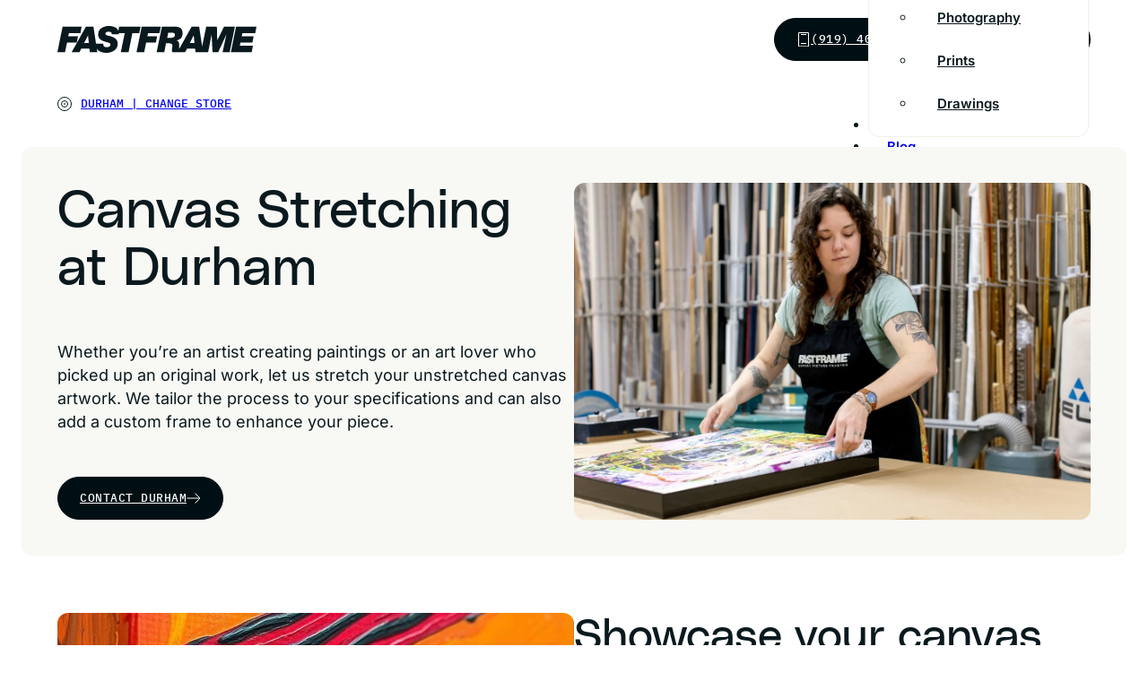

--- FILE ---
content_type: text/html; charset=UTF-8
request_url: https://fastframe.com/durham/services/canvas-stretching/
body_size: 48385
content:
<!DOCTYPE html>
<html lang="en-US">
<head><meta charset="UTF-8"><script>if(navigator.userAgent.match(/MSIE|Internet Explorer/i)||navigator.userAgent.match(/Trident\/7\..*?rv:11/i)){var href=document.location.href;if(!href.match(/[?&]nowprocket/)){if(href.indexOf("?")==-1){if(href.indexOf("#")==-1){document.location.href=href+"?nowprocket=1"}else{document.location.href=href.replace("#","?nowprocket=1#")}}else{if(href.indexOf("#")==-1){document.location.href=href+"&nowprocket=1"}else{document.location.href=href.replace("#","&nowprocket=1#")}}}}</script><script>(()=>{class RocketLazyLoadScripts{constructor(){this.v="2.0.3",this.userEvents=["keydown","keyup","mousedown","mouseup","mousemove","mouseover","mouseenter","mouseout","mouseleave","touchmove","touchstart","touchend","touchcancel","wheel","click","dblclick","input","visibilitychange"],this.attributeEvents=["onblur","onclick","oncontextmenu","ondblclick","onfocus","onmousedown","onmouseenter","onmouseleave","onmousemove","onmouseout","onmouseover","onmouseup","onmousewheel","onscroll","onsubmit"]}async t(){this.i(),this.o(),/iP(ad|hone)/.test(navigator.userAgent)&&this.h(),this.u(),this.l(this),this.m(),this.k(this),this.p(this),this._(),await Promise.all([this.R(),this.L()]),this.lastBreath=Date.now(),this.S(this),this.P(),this.D(),this.O(),this.M(),await this.C(this.delayedScripts.normal),await this.C(this.delayedScripts.defer),await this.C(this.delayedScripts.async),this.F("domReady"),await this.T(),await this.j(),await this.I(),this.F("windowLoad"),await this.A(),window.dispatchEvent(new Event("rocket-allScriptsLoaded")),this.everythingLoaded=!0,this.lastTouchEnd&&await new Promise((t=>setTimeout(t,500-Date.now()+this.lastTouchEnd))),this.H(),this.F("all"),this.U(),this.W()}i(){this.CSPIssue=sessionStorage.getItem("rocketCSPIssue"),document.addEventListener("securitypolicyviolation",(t=>{this.CSPIssue||"script-src-elem"!==t.violatedDirective||"data"!==t.blockedURI||(this.CSPIssue=!0,sessionStorage.setItem("rocketCSPIssue",!0))}),{isRocket:!0})}o(){window.addEventListener("pageshow",(t=>{this.persisted=t.persisted,this.realWindowLoadedFired=!0}),{isRocket:!0}),window.addEventListener("pagehide",(()=>{this.onFirstUserAction=null}),{isRocket:!0})}h(){let t;function e(e){t=e}window.addEventListener("touchstart",e,{isRocket:!0}),window.addEventListener("touchend",(function i(o){Math.abs(o.changedTouches[0].pageX-t.changedTouches[0].pageX)<10&&Math.abs(o.changedTouches[0].pageY-t.changedTouches[0].pageY)<10&&o.timeStamp-t.timeStamp<200&&(o.target.dispatchEvent(new PointerEvent("click",{target:o.target,bubbles:!0,cancelable:!0,detail:1})),event.preventDefault(),window.removeEventListener("touchstart",e,{isRocket:!0}),window.removeEventListener("touchend",i,{isRocket:!0}))}),{isRocket:!0})}q(t){this.userActionTriggered||("mousemove"!==t.type||this.firstMousemoveIgnored?"keyup"===t.type||"mouseover"===t.type||"mouseout"===t.type||(this.userActionTriggered=!0,this.onFirstUserAction&&this.onFirstUserAction()):this.firstMousemoveIgnored=!0),"click"===t.type&&t.preventDefault(),this.savedUserEvents.length>0&&(t.stopPropagation(),t.stopImmediatePropagation()),"touchstart"===this.lastEvent&&"touchend"===t.type&&(this.lastTouchEnd=Date.now()),"click"===t.type&&(this.lastTouchEnd=0),this.lastEvent=t.type,this.savedUserEvents.push(t)}u(){this.savedUserEvents=[],this.userEventHandler=this.q.bind(this),this.userEvents.forEach((t=>window.addEventListener(t,this.userEventHandler,{passive:!1,isRocket:!0})))}U(){this.userEvents.forEach((t=>window.removeEventListener(t,this.userEventHandler,{passive:!1,isRocket:!0}))),this.savedUserEvents.forEach((t=>{t.target.dispatchEvent(new window[t.constructor.name](t.type,t))}))}m(){this.eventsMutationObserver=new MutationObserver((t=>{const e="return false";for(const i of t){if("attributes"===i.type){const t=i.target.getAttribute(i.attributeName);t&&t!==e&&(i.target.setAttribute("data-rocket-"+i.attributeName,t),i.target["rocket"+i.attributeName]=new Function("event",t),i.target.setAttribute(i.attributeName,e))}"childList"===i.type&&i.addedNodes.forEach((t=>{if(t.nodeType===Node.ELEMENT_NODE)for(const i of t.attributes)this.attributeEvents.includes(i.name)&&i.value&&""!==i.value&&(t.setAttribute("data-rocket-"+i.name,i.value),t["rocket"+i.name]=new Function("event",i.value),t.setAttribute(i.name,e))}))}})),this.eventsMutationObserver.observe(document,{subtree:!0,childList:!0,attributeFilter:this.attributeEvents})}H(){this.eventsMutationObserver.disconnect(),this.attributeEvents.forEach((t=>{document.querySelectorAll("[data-rocket-"+t+"]").forEach((e=>{e.setAttribute(t,e.getAttribute("data-rocket-"+t)),e.removeAttribute("data-rocket-"+t)}))}))}k(t){Object.defineProperty(HTMLElement.prototype,"onclick",{get(){return this.rocketonclick||null},set(e){this.rocketonclick=e,this.setAttribute(t.everythingLoaded?"onclick":"data-rocket-onclick","this.rocketonclick(event)")}})}S(t){function e(e,i){let o=e[i];e[i]=null,Object.defineProperty(e,i,{get:()=>o,set(s){t.everythingLoaded?o=s:e["rocket"+i]=o=s}})}e(document,"onreadystatechange"),e(window,"onload"),e(window,"onpageshow");try{Object.defineProperty(document,"readyState",{get:()=>t.rocketReadyState,set(e){t.rocketReadyState=e},configurable:!0}),document.readyState="loading"}catch(t){console.log("WPRocket DJE readyState conflict, bypassing")}}l(t){this.originalAddEventListener=EventTarget.prototype.addEventListener,this.originalRemoveEventListener=EventTarget.prototype.removeEventListener,this.savedEventListeners=[],EventTarget.prototype.addEventListener=function(e,i,o){o&&o.isRocket||!t.B(e,this)&&!t.userEvents.includes(e)||t.B(e,this)&&!t.userActionTriggered||e.startsWith("rocket-")||t.everythingLoaded?t.originalAddEventListener.call(this,e,i,o):t.savedEventListeners.push({target:this,remove:!1,type:e,func:i,options:o})},EventTarget.prototype.removeEventListener=function(e,i,o){o&&o.isRocket||!t.B(e,this)&&!t.userEvents.includes(e)||t.B(e,this)&&!t.userActionTriggered||e.startsWith("rocket-")||t.everythingLoaded?t.originalRemoveEventListener.call(this,e,i,o):t.savedEventListeners.push({target:this,remove:!0,type:e,func:i,options:o})}}F(t){"all"===t&&(EventTarget.prototype.addEventListener=this.originalAddEventListener,EventTarget.prototype.removeEventListener=this.originalRemoveEventListener),this.savedEventListeners=this.savedEventListeners.filter((e=>{let i=e.type,o=e.target||window;return"domReady"===t&&"DOMContentLoaded"!==i&&"readystatechange"!==i||("windowLoad"===t&&"load"!==i&&"readystatechange"!==i&&"pageshow"!==i||(this.B(i,o)&&(i="rocket-"+i),e.remove?o.removeEventListener(i,e.func,e.options):o.addEventListener(i,e.func,e.options),!1))}))}p(t){let e;function i(e){return t.everythingLoaded?e:e.split(" ").map((t=>"load"===t||t.startsWith("load.")?"rocket-jquery-load":t)).join(" ")}function o(o){function s(e){const s=o.fn[e];o.fn[e]=o.fn.init.prototype[e]=function(){return this[0]===window&&t.userActionTriggered&&("string"==typeof arguments[0]||arguments[0]instanceof String?arguments[0]=i(arguments[0]):"object"==typeof arguments[0]&&Object.keys(arguments[0]).forEach((t=>{const e=arguments[0][t];delete arguments[0][t],arguments[0][i(t)]=e}))),s.apply(this,arguments),this}}if(o&&o.fn&&!t.allJQueries.includes(o)){const e={DOMContentLoaded:[],"rocket-DOMContentLoaded":[]};for(const t in e)document.addEventListener(t,(()=>{e[t].forEach((t=>t()))}),{isRocket:!0});o.fn.ready=o.fn.init.prototype.ready=function(i){function s(){parseInt(o.fn.jquery)>2?setTimeout((()=>i.bind(document)(o))):i.bind(document)(o)}return t.realDomReadyFired?!t.userActionTriggered||t.fauxDomReadyFired?s():e["rocket-DOMContentLoaded"].push(s):e.DOMContentLoaded.push(s),o([])},s("on"),s("one"),s("off"),t.allJQueries.push(o)}e=o}t.allJQueries=[],o(window.jQuery),Object.defineProperty(window,"jQuery",{get:()=>e,set(t){o(t)}})}P(){const t=new Map;document.write=document.writeln=function(e){const i=document.currentScript,o=document.createRange(),s=i.parentElement;let n=t.get(i);void 0===n&&(n=i.nextSibling,t.set(i,n));const c=document.createDocumentFragment();o.setStart(c,0),c.appendChild(o.createContextualFragment(e)),s.insertBefore(c,n)}}async R(){return new Promise((t=>{this.userActionTriggered?t():this.onFirstUserAction=t}))}async L(){return new Promise((t=>{document.addEventListener("DOMContentLoaded",(()=>{this.realDomReadyFired=!0,t()}),{isRocket:!0})}))}async I(){return this.realWindowLoadedFired?Promise.resolve():new Promise((t=>{window.addEventListener("load",t,{isRocket:!0})}))}M(){this.pendingScripts=[];this.scriptsMutationObserver=new MutationObserver((t=>{for(const e of t)e.addedNodes.forEach((t=>{"SCRIPT"!==t.tagName||t.noModule||t.isWPRocket||this.pendingScripts.push({script:t,promise:new Promise((e=>{const i=()=>{const i=this.pendingScripts.findIndex((e=>e.script===t));i>=0&&this.pendingScripts.splice(i,1),e()};t.addEventListener("load",i,{isRocket:!0}),t.addEventListener("error",i,{isRocket:!0}),setTimeout(i,1e3)}))})}))})),this.scriptsMutationObserver.observe(document,{childList:!0,subtree:!0})}async j(){await this.J(),this.pendingScripts.length?(await this.pendingScripts[0].promise,await this.j()):this.scriptsMutationObserver.disconnect()}D(){this.delayedScripts={normal:[],async:[],defer:[]},document.querySelectorAll("script[type$=rocketlazyloadscript]").forEach((t=>{t.hasAttribute("data-rocket-src")?t.hasAttribute("async")&&!1!==t.async?this.delayedScripts.async.push(t):t.hasAttribute("defer")&&!1!==t.defer||"module"===t.getAttribute("data-rocket-type")?this.delayedScripts.defer.push(t):this.delayedScripts.normal.push(t):this.delayedScripts.normal.push(t)}))}async _(){await this.L();let t=[];document.querySelectorAll("script[type$=rocketlazyloadscript][data-rocket-src]").forEach((e=>{let i=e.getAttribute("data-rocket-src");if(i&&!i.startsWith("data:")){i.startsWith("//")&&(i=location.protocol+i);try{const o=new URL(i).origin;o!==location.origin&&t.push({src:o,crossOrigin:e.crossOrigin||"module"===e.getAttribute("data-rocket-type")})}catch(t){}}})),t=[...new Map(t.map((t=>[JSON.stringify(t),t]))).values()],this.N(t,"preconnect")}async $(t){if(await this.G(),!0!==t.noModule||!("noModule"in HTMLScriptElement.prototype))return new Promise((e=>{let i;function o(){(i||t).setAttribute("data-rocket-status","executed"),e()}try{if(navigator.userAgent.includes("Firefox/")||""===navigator.vendor||this.CSPIssue)i=document.createElement("script"),[...t.attributes].forEach((t=>{let e=t.nodeName;"type"!==e&&("data-rocket-type"===e&&(e="type"),"data-rocket-src"===e&&(e="src"),i.setAttribute(e,t.nodeValue))})),t.text&&(i.text=t.text),t.nonce&&(i.nonce=t.nonce),i.hasAttribute("src")?(i.addEventListener("load",o,{isRocket:!0}),i.addEventListener("error",(()=>{i.setAttribute("data-rocket-status","failed-network"),e()}),{isRocket:!0}),setTimeout((()=>{i.isConnected||e()}),1)):(i.text=t.text,o()),i.isWPRocket=!0,t.parentNode.replaceChild(i,t);else{const i=t.getAttribute("data-rocket-type"),s=t.getAttribute("data-rocket-src");i?(t.type=i,t.removeAttribute("data-rocket-type")):t.removeAttribute("type"),t.addEventListener("load",o,{isRocket:!0}),t.addEventListener("error",(i=>{this.CSPIssue&&i.target.src.startsWith("data:")?(console.log("WPRocket: CSP fallback activated"),t.removeAttribute("src"),this.$(t).then(e)):(t.setAttribute("data-rocket-status","failed-network"),e())}),{isRocket:!0}),s?(t.fetchPriority="high",t.removeAttribute("data-rocket-src"),t.src=s):t.src="data:text/javascript;base64,"+window.btoa(unescape(encodeURIComponent(t.text)))}}catch(i){t.setAttribute("data-rocket-status","failed-transform"),e()}}));t.setAttribute("data-rocket-status","skipped")}async C(t){const e=t.shift();return e?(e.isConnected&&await this.$(e),this.C(t)):Promise.resolve()}O(){this.N([...this.delayedScripts.normal,...this.delayedScripts.defer,...this.delayedScripts.async],"preload")}N(t,e){this.trash=this.trash||[];let i=!0;var o=document.createDocumentFragment();t.forEach((t=>{const s=t.getAttribute&&t.getAttribute("data-rocket-src")||t.src;if(s&&!s.startsWith("data:")){const n=document.createElement("link");n.href=s,n.rel=e,"preconnect"!==e&&(n.as="script",n.fetchPriority=i?"high":"low"),t.getAttribute&&"module"===t.getAttribute("data-rocket-type")&&(n.crossOrigin=!0),t.crossOrigin&&(n.crossOrigin=t.crossOrigin),t.integrity&&(n.integrity=t.integrity),t.nonce&&(n.nonce=t.nonce),o.appendChild(n),this.trash.push(n),i=!1}})),document.head.appendChild(o)}W(){this.trash.forEach((t=>t.remove()))}async T(){try{document.readyState="interactive"}catch(t){}this.fauxDomReadyFired=!0;try{await this.G(),document.dispatchEvent(new Event("rocket-readystatechange")),await this.G(),document.rocketonreadystatechange&&document.rocketonreadystatechange(),await this.G(),document.dispatchEvent(new Event("rocket-DOMContentLoaded")),await this.G(),window.dispatchEvent(new Event("rocket-DOMContentLoaded"))}catch(t){console.error(t)}}async A(){try{document.readyState="complete"}catch(t){}try{await this.G(),document.dispatchEvent(new Event("rocket-readystatechange")),await this.G(),document.rocketonreadystatechange&&document.rocketonreadystatechange(),await this.G(),window.dispatchEvent(new Event("rocket-load")),await this.G(),window.rocketonload&&window.rocketonload(),await this.G(),this.allJQueries.forEach((t=>t(window).trigger("rocket-jquery-load"))),await this.G();const t=new Event("rocket-pageshow");t.persisted=this.persisted,window.dispatchEvent(t),await this.G(),window.rocketonpageshow&&window.rocketonpageshow({persisted:this.persisted})}catch(t){console.error(t)}}async G(){Date.now()-this.lastBreath>45&&(await this.J(),this.lastBreath=Date.now())}async J(){return document.hidden?new Promise((t=>setTimeout(t))):new Promise((t=>requestAnimationFrame(t)))}B(t,e){return e===document&&"readystatechange"===t||(e===document&&"DOMContentLoaded"===t||(e===window&&"DOMContentLoaded"===t||(e===window&&"load"===t||e===window&&"pageshow"===t)))}static run(){(new RocketLazyLoadScripts).t()}}RocketLazyLoadScripts.run()})();</script>
<!-- Google Tag Manager -->
<script type="rocketlazyloadscript">(function(w,d,s,l,i){w[l]=w[l]||[];w[l].push({'gtm.start':
new Date().getTime(),event:'gtm.js'});var f=d.getElementsByTagName(s)[0],
j=d.createElement(s),dl=l!='dataLayer'?'&l='+l:'';j.async=true;j.src=
'https://www.googletagmanager.com/gtm.js?id='+i+dl;f.parentNode.insertBefore(j,f);
})(window,document,'script','dataLayer','GTM-MQZMZMB');</script>
<!-- End Google Tag Manager -->

<script type="rocketlazyloadscript">
    var viewport = document.createElement("meta");
    viewport.setAttribute("name", "viewport");
    if (screen.width < 440) {
        viewport.setAttribute("content", "width=440");
    } else {
        viewport.setAttribute("content", "width=device-width, initial-scale=1");
    }
    document.head.appendChild(viewport);
</script>
<link rel="apple-touch-icon" sizes="180x180" href="https://fastframe.com/durham/wp-content/themes/bricks-child/apple-touch-icon.png">
<link rel="icon" type="image/png" sizes="32x32" href="https://fastframe.com/durham/wp-content/themes/bricks-child/favicon-32x32.png" media="(prefers-color-scheme: light)">
<link rel="icon" type="image/png" sizes="16x16" href="https://fastframe.com/durham/wp-content/themes/bricks-child/favicon-16x16.png" media="(prefers-color-scheme: light)">
<link rel="icon" type="image/png" sizes="32x32" href="https://fastframe.com/durham/wp-content/themes/bricks-child/favicon-32x32-dark.png" media="(prefers-color-scheme: dark)">
<link rel="icon" type="image/png" sizes="16x16" href="https://fastframe.com/durham/wp-content/themes/bricks-child/favicon-16x16-dark.png" media="(prefers-color-scheme: dark)">
<link rel="manifest" href="https://fastframe.com/durham/wp-content/themes/bricks-child/site.webmanifest" crossorigin="use-credentials">
<link rel="mask-icon" href="https://fastframe.com/durham/wp-content/themes/bricks-child/safari-pinned-tab.svg" color="#fff">
<meta name="viewport" content="width=device-width, initial-scale=1" />
<meta name="msapplication-TileColor" content="#EDFE7B">
<meta name="theme-color" content="#ffffff">


<link rel="preconnect" href="https://fonts.gstatic.com" crossorigin>

<title>Canvas Stretching, Durham: Art Canvas Stretching | FastFrame Durham</title>
<link crossorigin data-rocket-preconnect href="https://fonts.googleapis.com" rel="preconnect">
<link crossorigin data-rocket-preconnect href="https://fonts.gstatic.com" rel="preconnect">
<link crossorigin data-rocket-preconnect href="https://maps.googleapis.com" rel="preconnect">
<link data-rocket-preload as="style" href="https://fonts.googleapis.com/css2?family=IBM+Plex+Mono:wght@500&#038;family=Inter&#038;family=Inter:wght@100;200;300;400;500;600;700;800;900&#038;display=swap" rel="preload">
<link crossorigin data-rocket-preload as="font" href="https://fonts.gstatic.com/s/ibmplexmono/v19/-F6qfjptAgt5VM-kVkqdyU8n3twJwlBFgg.woff2" rel="preload">
<link crossorigin data-rocket-preload as="font" href="https://fonts.gstatic.com/s/inter/v19/UcCO3FwrK3iLTeHuS_nVMrMxCp50SjIw2boKoduKmMEVuLyfAZ9hiA.woff2" rel="preload">
<link crossorigin data-rocket-preload as="font" href="https://fonts.gstatic.com/s/inter/v19/UcC73FwrK3iLTeHuS_nVMrMxCp50SjIa1ZL7.woff2" rel="preload">
<link crossorigin data-rocket-preload as="font" href="https://fastframe.com/durham/wp-content/themes/bricks-child/PolySans.woff2" rel="preload">
<link href="https://fonts.googleapis.com/css2?family=IBM+Plex+Mono:wght@500&#038;family=Inter&#038;family=Inter:wght@100;200;300;400;500;600;700;800;900&#038;display=swap" media="print" onload="this.media=&#039;all&#039;" rel="stylesheet">
<noscript><link rel="stylesheet" href="https://fonts.googleapis.com/css2?family=IBM+Plex+Mono:wght@500&#038;family=Inter&#038;family=Inter:wght@100;200;300;400;500;600;700;800;900&#038;display=swap"></noscript>
<style id="wpr-usedcss">@font-face{font-family:'IBM Plex Mono';font-style:normal;font-weight:500;font-display:swap;src:url(https://fonts.gstatic.com/s/ibmplexmono/v19/-F6qfjptAgt5VM-kVkqdyU8n3twJwlBFgg.woff2) format('woff2');unicode-range:U+0000-00FF,U+0131,U+0152-0153,U+02BB-02BC,U+02C6,U+02DA,U+02DC,U+0304,U+0308,U+0329,U+2000-206F,U+20AC,U+2122,U+2191,U+2193,U+2212,U+2215,U+FEFF,U+FFFD}@font-face{font-family:Inter;font-style:normal;font-weight:400;font-display:swap;src:url(https://fonts.gstatic.com/s/inter/v19/UcCO3FwrK3iLTeHuS_nVMrMxCp50SjIw2boKoduKmMEVuLyfAZ9hiA.woff2) format('woff2');unicode-range:U+0000-00FF,U+0131,U+0152-0153,U+02BB-02BC,U+02C6,U+02DA,U+02DC,U+0304,U+0308,U+0329,U+2000-206F,U+20AC,U+2122,U+2191,U+2193,U+2212,U+2215,U+FEFF,U+FFFD}img:is([sizes=auto i],[sizes^="auto," i]){contain-intrinsic-size:3000px 1500px}img.emoji{display:inline!important;border:none!important;box-shadow:none!important;height:1em!important;width:1em!important;margin:0 .07em!important;vertical-align:-.1em!important;background:0 0!important;padding:0!important}:root{--bricks-vh:1vh;--bricks-transition:all 0.2s;--bricks-color-primary:#ffd64f;--bricks-color-secondary:#fc5778;--bricks-text-dark:#212121;--bricks-text-medium:#616161;--bricks-text-light:#9e9e9e;--bricks-text-info:#00b0f4;--bricks-text-success:#11b76b;--bricks-text-warning:#ffa100;--bricks-text-danger:#fa4362;--bricks-bg-info:#e5f3ff;--bricks-bg-success:#e6f6ed;--bricks-bg-warning:#fff2d7;--bricks-bg-danger:#ffe6ec;--bricks-bg-dark:#263238;--bricks-bg-light:#f5f6f7;--bricks-border-color:#dddedf;--bricks-border-radius:4px;--bricks-tooltip-bg:#23282d;--bricks-tooltip-text:#eaecef}html{-ms-text-size-adjust:100%;-webkit-text-size-adjust:100%;line-height:1.15}body{margin:0}footer,header,main,nav,section{display:block}hr{box-sizing:content-box;height:0;overflow:visible}code,kbd{font-family:monospace;font-size:1em}small{font-size:80%}audio,video{display:inline-block}audio:not([controls]){display:none;height:0}img{border-style:none}button,input,optgroup,select,textarea{font-family:sans-serif;font-size:100%;line-height:1.15;margin:0}button,input{overflow:visible}button,select{text-transform:none}[type=submit],button,html [type=button]{-webkit-appearance:button}[type=button]::-moz-focus-inner,[type=submit]::-moz-focus-inner,button::-moz-focus-inner{border-style:none;padding:0}[type=button]:-moz-focusring,[type=submit]:-moz-focusring,button:-moz-focusring{outline:ButtonText dotted 1px}fieldset{padding:.35em .75em .625em}legend{box-sizing:border-box;color:inherit;display:table;max-width:100%;padding:0;white-space:normal}progress{display:inline-block;vertical-align:baseline}textarea{overflow:auto}[type=checkbox],[type=radio]{box-sizing:border-box;padding:0}[type=number]::-webkit-inner-spin-button,[type=number]::-webkit-outer-spin-button{height:auto}[type=search]{-webkit-appearance:textfield;outline-offset:-2px}[type=search]::-webkit-search-cancel-button,[type=search]::-webkit-search-decoration{-webkit-appearance:none}::-webkit-file-upload-button{-webkit-appearance:button;font:inherit}details,menu{display:block}summary{display:list-item}canvas{display:inline-block}[hidden],template{display:none}.brxe-section{align-items:center;display:flex;flex-direction:column;margin-left:auto;margin-right:auto;width:100%}@media (max-width:767px){.brxe-section{flex-wrap:wrap}}.brxe-section.bricks-lazy-hidden{background-image:none!important}.brxe-container{align-items:flex-start;display:flex;flex-direction:column;margin-left:auto;margin-right:auto;width:1100px}@media (max-width:767px){.brxe-container{flex-wrap:wrap}}.brxe-container.bricks-lazy-hidden{background-image:none!important}.brxe-block{align-items:flex-start;display:flex;flex-direction:column;width:100%}@media (max-width:767px){.brxe-block{flex-wrap:wrap}}.brxe-block.bricks-lazy-hidden{background-image:none!important}.brxe-div.bricks-lazy-hidden{background-image:none!important}[class*=brxe-]{max-width:100%}:where([class*=brxe-].has-shape>*){position:relative}svg:not([width]){min-width:1em}svg:not([height]){min-height:1em}svg.fill *{fill:inherit}svg.stroke *{stroke:inherit}span[class*=brxe-]:not(.brxe-section):not(.brxe-container):not(.brxe-block):not(.brxe-div){width:auto}#brx-footer{background-position:50%;background-size:cover;flex-shrink:0;margin-top:auto;position:relative;width:100%}.brx-popup{align-items:center;display:flex;flex-direction:column;height:100vh;height:calc(var(--bricks-vh,1vh)*100);justify-content:center;left:0;position:fixed!important;top:0;width:100%;z-index:10000}.brx-popup .brx-popup-backdrop{background-color:rgba(0,0,0,.5);bottom:0;left:0;opacity:1;position:absolute;right:0;top:0;transition:all 1s ease-in-out;visibility:visible}.brx-popup.hide{pointer-events:none}.brx-popup.hide,.brx-popup.hide .brx-popup-backdrop{opacity:0;visibility:hidden}.brx-popup-content{background-color:#fff;margin:0;max-width:100%;overflow-y:auto;padding:30px;z-index:1}.brx-popup-content.brx-woo-quick-view{width:auto}html{font-size:62.5%}*,:after,:before,html{box-sizing:border-box}:after,:before{outline:0}*{border-color:var(--bricks-border-color)}body{-webkit-font-smoothing:antialiased;-moz-osx-font-smoothing:grayscale;word-wrap:break-word;background-color:#fff;background-position:50%;color:#363636;font-family:-apple-system,"system-ui",'Segoe UI',roboto,helvetica,arial,sans-serif,'Apple Color Emoji','Segoe UI Emoji','Segoe UI Symbol';font-size:15px;line-height:1.7;transition:var(--bricks-transition);transition:padding-top 0s}body.no-scroll{overflow:hidden}.brx-body{display:flex;flex-direction:column;margin:0 auto;width:100%}:where(a){border-color:currentcolor;color:currentcolor;cursor:pointer;text-decoration:none}h1,h2,h3,h4{margin:0;text-rendering:optimizelegibility}h1 a,h2 a,h3 a,h4 a{color:currentcolor}h1{font-size:2.4em}h1,h2{line-height:1.4}h2{font-size:2.1em}h3{font-size:1.8em}h3,h4{line-height:1.4}h4{font-size:1.6em}:where(p){margin:0 0 1.2em}:where(p:last-of-type){margin-bottom:0}:where(p:last-of-type)+h1,:where(p:last-of-type)+h2,:where(p:last-of-type)+h3,:where(p:last-of-type)+h4,:where(p:last-of-type)+h5,:where(p:last-of-type)+h6{margin-top:1.2em}img{height:auto;max-width:100%;outline:0;vertical-align:middle}.bricks-lazy-hidden.wait,.bricks-lazy-load-isotope.wait{background-image:url("[data-uri]")!important;background-position:50% 50%;background-repeat:no-repeat;background-size:32px;filter:brightness(.5);transition:all 0s}audio,iframe{max-width:100%}button{border:none;cursor:pointer;outline:0;padding:0}hr{border:none;border-top:1px solid var(--bricks-border-color);margin:1em 0}table{width:100%}table[class*=brxe-]{display:table}label{color:var(--bricks-text-light);display:block;font-weight:400;margin-bottom:5px}button,input,optgroup,select,textarea{font-family:inherit;text-align:inherit}.input,input:not([type=submit]),select,textarea{border-style:solid;border-width:1px;box-shadow:none;color:currentcolor;font-size:inherit;line-height:40px;outline:0;padding:0 12px;transition:var(--bricks-transition);width:100%}input[type=button],input[type=checkbox],input[type=radio]{width:auto}input[type=submit],select{cursor:pointer}select{appearance:none;-webkit-appearance:none;background-color:transparent;background-image:linear-gradient(45deg,transparent 50%,gray 0),linear-gradient(135deg,gray 50%,transparent 0);background-position:calc(100% - 20px) calc(50% + 2px),calc(100% - 16px) calc(50% + 2px);background-repeat:no-repeat;background-size:4px 4px,4px 4px;border-radius:0}textarea{height:auto;line-height:inherit!important;min-height:90px;padding:10px 12px}::placeholder{color:var(--bricks-border-color)}.skip-link{background:#000;border-bottom-right-radius:8px;color:#fff;font-weight:700;left:0;padding:5px 10px;position:fixed;top:0;transform:translateY(-102%);transition:transform .3s;z-index:9999}.skip-link:focus{transform:translateY(0)}body.bricks-is-frontend :focus-visible{outline:auto}@supports not selector(:focus-visible){body.bricks-is-frontend :focus{outline:auto}}.brx-has-megamenu.open .brx-megamenu{opacity:1;visibility:visible}.brx-megamenu{left:0;opacity:0;position:absolute;transition-duration:.2s;transition-property:opacity,transform,visibility;transition-timing-function:ease;visibility:hidden;width:100%;z-index:998}.brx-has-multilevel .open>ul,.brx-has-multilevel.open>ul{opacity:1;transform:translate(0);visibility:visible}.brx-has-multilevel .open.active,.brx-has-multilevel .open.active>ul>li,.brx-has-multilevel.open.active,.brx-has-multilevel.open.active>ul>li{display:flex}.brx-has-multilevel .menu-item a{width:100%}.brx-has-multilevel .open:not(.active)>.brx-submenu-toggle{display:none}.brx-has-multilevel>ul ul{transform:translate(20px);transition:transform .1s cubic-bezier(0,0,.2,1);will-change:transform}.brx-has-multilevel ul:not(.brx-multilevel-overflow-right){left:0!important}.brx-has-multilevel ul .active>.brx-submenu-toggle,.brx-has-multilevel ul li:not(.open){display:none}.brx-submenu-toggle{align-items:center;cursor:pointer;display:flex}.brx-submenu-toggle.icon-right button{margin-left:10px}.brx-submenu-toggle button{align-items:center;background-color:transparent;color:currentcolor;display:flex;transition:transform .1s cubic-bezier(0,0,.2,1);will-change:transform}.brx-multilevel-overflow-right,.brx-multilevel-overflow-right ul,.brx-submenu-overflow-right{left:auto!important;right:0!important}.brx-sub-submenu-overflow-right,.brx-sub-submenu-overflow-right ul,.brx-submenu-overflow-right ul{left:auto!important;right:100%!important}#brx-content{flex:1;position:relative;width:100%}#brx-content>.woocommerce{margin-left:auto;margin-right:auto}.bricks-layout-item{line-height:1.6;position:relative}.bricks-layout-item:last-child img{padding-bottom:0!important}.bricks-layout-item .meta{width:100%}.bricks-layout-item .meta span:first-child{padding:0}.bricks-layout-item .meta span+span{padding:0 5px}.bricks-layout-item .meta span+span:before{content:" ·";left:-5px;position:relative}li.bricks-gutter-sizer{pointer-events:none;position:absolute;top:-99999px;visibility:hidden;width:var(--gutter)!important}.bricks-masonry{--columns:3;--gutter:10px;display:flex;flex-flow:row wrap;position:relative}.bricks-masonry>:not(.bricks-gutter-sizer){margin-bottom:var(--gutter);width:calc(100%/var(--columns) - var(--gutter)*(var(--columns) - 1)/ var(--columns))}#brx-header{background-position:50%;background-size:cover;position:relative;width:100%}#brx-header.transparent{background:0 0;border:none;box-shadow:none;color:#fff}.bricks-button{align-items:center;border-width:0;display:inline-flex;gap:10px;justify-content:center;letter-spacing:.5px;padding:.5em 1em;text-align:center}.bricks-button.block{width:100%}.bricks-button.circle{border-radius:100px!important}.bricks-lightbox a{cursor:zoom-in}.bricks-background-video-wrapper{background-size:cover;height:100%;left:0;overflow:hidden;pointer-events:none;position:absolute!important;top:0;width:100%;z-index:-1}.bricks-background-video-wrapper iframe,.bricks-background-video-wrapper video{border:none;height:inherit;left:50%;max-width:none;position:absolute;top:50%;transform:translate(-50%,-50%);width:inherit}.bricks-background-video-wrapper iframe[poster],.bricks-background-video-wrapper video[poster]{object-fit:cover}.bricks-background-video-wrapper .bricks-video-poster-image{height:inherit;left:50%;object-fit:cover;position:absolute;top:50%;transform:translate(-50%,-50%);width:inherit;z-index:1}.brx-load-more-hidden,.brx-query-trail{display:none}.bricks-isotope-sizer{pointer-events:none;position:absolute;top:-99999px;visibility:hidden}.brx-load-more-hidden{display:none}.gallery{display:flex;flex-flow:row wrap;margin:0 -10px}.bricks-isotope-filters{color:var(--bricks-text-light);list-style-type:none;margin:0;padding:0;text-align:center}.bricks-isotope-filters li{cursor:pointer;display:inline-block;margin-bottom:30px;padding:0 20px;width:auto!important}.bricks-isotope-filters .active{color:var(--bricks-text-dark)}.bricks-swiper-container{list-style:none;margin-left:auto;margin-right:auto;opacity:0;overflow:hidden;padding:0;position:relative;transition:opacity .1s ease-in .1s;z-index:1}.bricks-swiper-container:not(.swiper-initialized) .swiper-slide:not(.swiper-slide-active){opacity:0}[class^=brxe-] .bricks-swiper-container{opacity:1!important}.swiper-slide{flex-shrink:0;height:100%;position:relative;transition-property:transform;width:100%}.bricks-swiper-button-prev{background-image:none!important;transform:translate(-100%,-50%)}.bricks-swiper-button-next{background-image:none!important;transform:translate(100%,-50%)}.swiper-pagination{display:flex;flex-direction:row;position:absolute;text-align:center;transform:translateZ(0);transition:opacity .3s;z-index:10}:where(.brxe-accordion){list-style-type:none;margin:0;padding:0;width:100%}:where(.brxe-accordion) .brx-open .accordion-content-wrapper{display:block}:where(.brxe-accordion) .brx-open .icon.expanded{display:block!important}:where(.brxe-accordion) .brx-open .icon.expanded+.icon{display:none}:where(.brxe-accordion) .accordion-title-wrapper{cursor:pointer;margin-bottom:-1px;padding:15px 0;transition:var(--bricks-transition)}:where(.brxe-accordion) .accordion-title{align-items:center;display:flex}:where(.brxe-accordion) .accordion-title:empty{display:none!important}:where(.brxe-accordion) .accordion-title.icon-left{flex-direction:row-reverse}:where(.brxe-accordion) .accordion-title.icon-left .icon{margin-left:0;margin-right:10px}:where(.brxe-accordion) .accordion-title.icon-right .icon{margin-left:10px;margin-right:0}:where(.brxe-accordion) .accordion-title .title{flex:1;line-height:30px;margin:0}:where(.brxe-accordion) .accordion-title .icon{font-size:.8em;line-height:1;position:relative;top:1px;transform-origin:center}:where(.brxe-accordion) .accordion-title .icon.expanded{display:none}:where(.brxe-accordion) .accordion-subtitle{opacity:.8}:where(.brxe-accordion) .accordion-content-wrapper{animation:.5s height;display:none;overflow:hidden;padding:0 0 15px}:where(.brxe-accordion) .accordion-content-wrapper:empty{display:none!important}.brxe-accordion-nested{width:100%}.brxe-accordion-nested .accordion-title-wrapper{cursor:pointer}.brxe-accordion-nested .accordion-title-wrapper .brxe-heading{margin:0}.brxe-accordion-nested .accordion-content-wrapper{display:none}.brxe-accordion-nested .brx-open>.accordion-content-wrapper{display:block}:where(.brxe-alert){align-items:center;border-color:currentcolor;display:flex;justify-content:space-between;padding:15px;width:100%}:where(.brxe-alert).info{background-color:var(--bricks-bg-info);color:var(--bricks-text-info)}:where(.brxe-alert).info .bricks-button{background-color:var(--bricks-text-info);color:#fff}:where(.brxe-alert).success{background-color:var(--bricks-bg-success);color:var(--bricks-text-success)}:where(.brxe-alert).success .bricks-button{background-color:var(--bricks-text-success);color:#fff}:where(.brxe-alert).warning{background-color:var(--bricks-bg-warning);color:var(--bricks-text-warning)}:where(.brxe-alert).warning .bricks-button{background-color:var(--bricks-text-warning);color:#fff}:where(.brxe-alert).danger{background-color:var(--bricks-bg-danger);color:var(--bricks-text-danger)}:where(.brxe-alert).danger .bricks-button{background-color:var(--bricks-text-danger);color:#fff}:where(.brxe-alert).muted{background-color:var(--bricks-bg-light)}:where(.brxe-alert) .content{flex:1}:where(.brxe-alert) h1,:where(.brxe-alert) h2,:where(.brxe-alert) h3,:where(.brxe-alert) h4,:where(.brxe-alert) h5,:where(.brxe-alert) h6{color:inherit}:where(.brxe-alert) p{margin:0}:where(.brxe-alert) a{text-decoration:underline}:where(.brxe-alert) svg{cursor:pointer;height:1em}:where(.brxe-alert) svg g{stroke:currentcolor}.brxe-audio{background-color:var(--bricks-bg-dark);background-position:50%;background-repeat:no-repeat;background-size:cover;color:#fff;padding:15px 20px;width:100%}.brxe-back-to-top{align-items:center;appearance:none;bottom:20px;cursor:pointer;display:flex;flex-direction:row;opacity:0;position:fixed;right:20px;transition:all .1s ease-in-out;visibility:hidden;z-index:9999}.brxe-back-to-top.visible{opacity:1;visibility:visible}.brxe-button{width:auto}.brxe-animated-typing{line-height:1;margin:0}.brxe-carousel{min-width:0;position:relative;width:100%}.brxe-carousel .image{background-position:50%;background-size:cover;bottom:0;height:300px;left:0;position:relative;right:0;top:0}.brxe-carousel .meta{width:100%}.brxe-carousel .meta span:first-child{padding:0}.brxe-carousel .meta span+span{padding:0 5px}.brxe-carousel .meta span+span:before{content:" ·";left:-5px;position:relative}.brxe-code{width:100%}.brxe-countdown{display:inline-flex;flex-wrap:wrap;width:auto}.brxe-countdown .field{align-items:center;display:inline-flex;flex-direction:column;justify-content:center}.brxe-countdown .format,.brxe-countdown .prefix,.brxe-countdown .suffix{display:block}.brxe-counter{width:auto}:where(.brxe-divider){align-items:center;display:flex;font-size:30px;gap:30px}:where(.brxe-divider).horizontal{width:100%}:where(.brxe-divider).horizontal .line{border-top:1px solid}:where(.brxe-divider).vertical{flex-direction:column}:where(.brxe-divider).vertical .line{border-right:1px solid;width:auto}:where(.brxe-divider) .line{position:relative;width:100%}:where(.brxe-divider) .icon{flex-shrink:0;position:relative}:where(.brxe-divider) a{display:inline-flex}.brxe-dropdown{display:flex;flex-direction:column;position:relative}.brxe-dropdown[data-static] .open>.brx-dropdown-content,.brxe-dropdown[data-static].open>.brx-dropdown-content{display:block}.brxe-dropdown[data-static] .brx-dropdown-content{display:none;position:static}.brxe-dropdown:not([data-toggle=click]):hover .brx-dropdown-content:after{bottom:100%;content:"";height:var(--brx-dropdown-height-before,60px);position:absolute;width:100%;z-index:1}.brxe-dropdown.open>.brx-dropdown-content{opacity:1;visibility:visible}.brxe-dropdown:not(.open) .brx-dropdown-content{pointer-events:none}.brxe-dropdown .brx-submenu-toggle{gap:10px}.brxe-dropdown .brxe-dropdown:not([data-toggle=click]):hover:before{display:none}.brxe-dropdown .brxe-dropdown .brx-dropdown-content{left:100%;top:0}.brx-dropdown-content{background-color:#fff;display:flex;flex-direction:column;list-style-type:none;margin:0;min-width:200px;opacity:0;padding:0;position:absolute;top:100%;transition-duration:.2s;transition-property:opacity,transform,visibility;transition-timing-function:ease;visibility:hidden;z-index:1001}.brx-dropdown-content>li.brxe-text-link{display:list-item}.brx-dropdown-content>li .brxe-text-link{display:flex}.brx-multilevel-back{align-items:center;cursor:pointer;display:flex;gap:3px;width:100%}:where(.brxe-form){display:flex;flex-wrap:wrap;width:100%}:where(.brxe-form) .label,:where(.brxe-form) label{color:inherit;font-size:12px;font-weight:600;letter-spacing:.4px;text-transform:uppercase}:where(.brxe-form) .form-group{display:flex;flex-direction:column;padding:0 0 20px;width:100%}:where(.brxe-form) .form-group.captcha,:where(.brxe-form) .form-group:last-child{padding-bottom:0}:where(.brxe-form) .form-group.captcha{line-height:1}:where(.brxe-form) .form-group.file{display:block}:where(.brxe-form) .form-group.file>label.choose-files{margin-bottom:0}:where(.brxe-form) .form-group>.label{margin-bottom:5px}:where(.brxe-form) .form-group .form-group-error-message{background-color:var(--bricks-bg-danger);color:var(--bricks-text-danger);display:none;padding:15px;width:100%}:where(.brxe-form) .form-group .form-group-error-message.show{display:block}:where(.brxe-form) .submit-button-wrapper{width:auto}:where(.brxe-form) .required:after{content:"*";padding:0 2px;position:relative;top:-2px}:where(.brxe-form) .options-wrapper{list-style-type:none;margin:0;padding:0}:where(.brxe-form) .options-wrapper input,:where(.brxe-form) .options-wrapper label{display:inline-block;height:auto;margin:0 5px 0 0;width:auto}:where(.brxe-form) button[type=submit].sending{cursor:default}:where(.brxe-form) button[type=submit].sending .text{opacity:.5}:where(.brxe-form) button[type=submit].sending>i,:where(.brxe-form) button[type=submit].sending>svg{display:none}:where(.brxe-form) button[type=submit].sending .loading{animation:1s linear infinite load8;display:flex;opacity:1}:where(.brxe-form) button[type=submit] .loading{display:none}:where(.brxe-form) button[type=submit] svg{height:1em;transform:scaleX(-1);transform-origin:center}:where(.brxe-form) .recaptcha-hidden{display:none}:where(.brxe-form) .recaptcha-error{display:none;padding:0!important}:where(.brxe-form) .recaptcha-error.show{display:block}:where(.brxe-form) .recaptcha-error .brxe-alert.danger{align-items:center;background-color:var(--bricks-bg-danger);border-color:currentcolor;color:var(--bricks-text-danger);display:flex;justify-content:space-between;padding:15px;width:100%}:where(.brxe-form) .hcaptcha-error{display:none;padding:0!important}:where(.brxe-form) .hcaptcha-error.show{display:block}:where(.brxe-form) .hcaptcha-error .brxe-alert.danger{align-items:center;background-color:var(--bricks-bg-danger);border-color:currentcolor;color:var(--bricks-text-danger);display:flex;justify-content:space-between;padding:15px;width:100%}:where(.brxe-form) input[type=checkbox]+.label,:where(.brxe-form) input[type=checkbox]+label,:where(.brxe-form) input[type=radio]+.label,:where(.brxe-form) input[type=radio]+label{color:inherit;cursor:pointer;font-family:inherit;font-size:inherit;font-weight:inherit;letter-spacing:inherit;line-height:inherit;text-align:inherit;text-transform:inherit}:where(.brxe-form) textarea{height:inherit;resize:vertical}:where(.brxe-form) .message{background-color:var(--bricks-bg-info);color:var(--bricks-text-info);display:flex;gap:15px;justify-content:space-between;opacity:1;padding-bottom:0;position:relative;width:100%}:where(.brxe-form) .message.success{background-color:var(--bricks-bg-success);color:var(--bricks-text-success)}:where(.brxe-form) .message.error{background-color:var(--bricks-bg-danger);color:var(--bricks-text-danger)}:where(.brxe-form) .message .text{padding:15px}:where(.brxe-form) .message.closing{opacity:0;transition:opacity .2s}:where(.brxe-form) .message .close{all:unset;cursor:pointer;padding:15px}:where(.brxe-form) input.file,:where(.brxe-form) input[type=file]{display:block;height:0;opacity:0;width:0}:where(.brxe-form) .file-result{display:none;padding:0}:where(.brxe-form) .file-result.show{align-items:center;display:flex;margin:0 0 15px}:where(.brxe-form) .file-result.show.danger{background-color:var(--bricks-bg-danger);color:var(--bricks-text-danger);justify-content:space-between;padding:15px}:where(.brxe-form) .file-result.show.danger svg{cursor:pointer;height:1em;margin-left:5px}:where(.brxe-form) .file-result.show.danger svg g{stroke:currentcolor}:where(.brxe-form) .file-result.show .remove{display:inline-block;font-size:12px;line-height:30px;margin:0 15px;padding:0 10px}:where(.brxe-form) .file-result.show .remove:hover{background-color:var(--bricks-text-danger);color:#fff}:where(.brxe-form) .choose-files{border-style:solid;border-width:1px;cursor:pointer;display:inline-block;line-height:40px;padding:0 15px;text-align:center;text-transform:none;white-space:nowrap;width:auto}:where(.brxe-heading).has-separator{align-items:center;display:inline-flex;gap:20px}:where(.brxe-heading)>[contenteditable]{display:inline-block;text-decoration:inherit}:where(.brxe-heading) .separator{border-top:1px solid;flex-grow:1;flex-shrink:0;height:1px}.brxe-icon{font-size:60px}svg.brxe-icon{font-size:inherit}:where(.brxe-icon-box){align-items:flex-start;display:flex;flex-direction:column}:where(.brxe-icon-box).top .icon{margin-bottom:20px}:where(.brxe-icon-box).bottom{flex-direction:column-reverse}:where(.brxe-icon-box).bottom .icon{margin-top:20px}:where(.brxe-icon-box).right{flex-direction:row-reverse}:where(.brxe-icon-box).right .icon{margin-left:20px}:where(.brxe-icon-box).left{flex-direction:row}:where(.brxe-icon-box).left .icon{margin-right:20px}:where(.brxe-icon-box) .icon{display:inline-flex}:where(.brxe-icon-box) .icon a{display:inline-flex}:where(.brxe-icon-box) i{display:inline-block;font-size:40px;line-height:1;text-align:center}a.brxe-image{display:inline-block}:where(.brxe-image).tag{display:inline-block;height:fit-content;position:relative;width:auto}:where(.brxe-image).caption{overflow:hidden;position:relative}:where(.brxe-image).overlay{position:relative}:where(.brxe-image).overlay:before{bottom:0;content:"";left:0;pointer-events:none;position:absolute;right:0;top:0}:where(.brxe-image):before{border-radius:inherit}:where(.brxe-image) a{border-radius:inherit;position:static;transition:inherit}:where(.brxe-image) picture{border-radius:inherit;transition:inherit}:where(.brxe-image) img{border-radius:inherit;height:100%;position:static!important;transition:inherit;width:100%}:where(.brxe-image) img.bricks-lazy-hidden+figcaption{display:none}:where(.brxe-image) .icon{color:#fff;font-size:60px;pointer-events:none;position:absolute;right:50%;text-align:center;top:50%;transform:translate(50%,-50%);z-index:5}:where(.brxe-image) .bricks-image-caption{background:linear-gradient(0deg,rgba(0,0,0,.5),rgba(0,0,0,.25) 70%,transparent);bottom:0;color:#fff;font-size:inherit;margin:0;padding:10px 15px;pointer-events:none;position:absolute!important;text-align:center;width:100%;z-index:1}.brxe-image-gallery{width:100%}.brxe-image-gallery .image{position:relative}.brxe-image-gallery[data-layout=metro] .image img{height:auto;width:100%}:where(.brxe-filter-checkbox[data-mode=button]){display:flex;flex-wrap:wrap;gap:10px}:where(.brxe-filter-checkbox[data-mode=button]) .bricks-button{display:inline-block}:where(.brxe-filter-radio[data-mode=button]){display:flex;flex-wrap:wrap;gap:10px}:where(.brxe-list){list-style-type:none;margin:0;padding:0;width:100%}:where(.brxe-list) li{position:relative}:where(.brxe-list) li:last-child{margin-bottom:0}:where(.brxe-list) li[data-highlight]:before{content:attr(data-highlight);display:inline-block}:where(.brxe-list) .content{align-items:center;display:flex;justify-content:space-between}:where(.brxe-list) .icon{align-items:center;display:inline-flex;flex-shrink:0;justify-content:center}:where(.brxe-list) .icon svg{font-size:medium}:where(.brxe-list) .title{display:inline-block;margin:0 10px 0 0}:where(.brxe-list) .meta{margin-left:10px}:where(.brxe-list) .description{display:flex}:where(.brxe-list) .separator{border-top-style:solid;border-top-width:1px;flex:1;flex-basis:50px}.brxe-map{height:300px;width:100%}.brxe-map>iframe{border:0}.brxe-map ul{list-style-type:none;margin:0;padding:0}:where(.brxe-nav-menu).dragging .bricks-mobile-menu-wrapper{display:none!important;pointer-events:none!important}:where(.brxe-nav-menu) .menu-item:not(.open) .sub-menu{pointer-events:none}:where(.brxe-nav-menu) ol,:where(.brxe-nav-menu) ul{list-style-type:none;margin:0;padding:0}:where(.brxe-nav-menu) .bricks-nav-menu{display:flex;line-height:inherit;margin:0;padding:0}:where(.brxe-nav-menu) .bricks-nav-menu>li{margin:0 0 0 30px}:where(.brxe-nav-menu) .bricks-nav-menu>li.menu-item-has-children:hover:before{content:"";height:100%;min-height:60px;position:absolute;top:100%;width:100%;z-index:1}:where(.brxe-nav-menu) .bricks-nav-menu>li>.sub-menu.caret:before{border:0 solid transparent;border-bottom:0 solid var(--bricks-bg-dark);content:"";height:0;left:0;position:absolute;top:0;transform:translateY(-100%);width:0}:where(.brxe-nav-menu) .bricks-nav-menu>li[data-toggle=click]:before{display:none}:where(.brxe-nav-menu) .bricks-nav-menu>li[data-toggle=click].open>.sub-menu.caret:before{display:block}:where(.brxe-nav-menu) .bricks-nav-menu>li[data-toggle=click] .sub-menu.caret:before{display:none}:where(.brxe-nav-menu) .bricks-nav-menu li{position:relative}:where(.brxe-nav-menu) .bricks-nav-menu li.open>.sub-menu{opacity:1;visibility:visible}:where(.brxe-nav-menu) .bricks-nav-menu li.open[data-static]>.sub-menu{display:block}:where(.brxe-nav-menu) .bricks-nav-menu li:not(.brx-has-megamenu)>a{display:flex;width:100%}:where(.brxe-nav-menu) .bricks-nav-menu li[data-static]{flex-direction:column}:where(.brxe-nav-menu) .bricks-nav-menu li[data-static] .sub-menu{display:none;position:static!important;transform:none}:where(.brxe-nav-menu) .bricks-nav-menu .sub-menu{background-color:var(--bricks-bg-dark);color:#fff;line-height:60px;min-width:150px;opacity:0;position:absolute;top:100%;transition:var(--bricks-transition);visibility:hidden;white-space:nowrap;z-index:998}:where(.brxe-nav-menu) .bricks-nav-menu .sub-menu li{border-style:none;position:relative;width:100%}:where(.brxe-nav-menu) .bricks-nav-menu .sub-menu a,:where(.brxe-nav-menu) .bricks-nav-menu .sub-menu button{color:currentcolor;padding:0 20px}:where(.brxe-nav-menu) .bricks-nav-menu .sub-menu .sub-menu{left:100%;padding-top:0;top:0}:where(.brxe-nav-menu) .bricks-nav-menu .brx-has-multilevel .sub-menu .brx-submenu-toggle{width:100%}:where(.brxe-nav-menu) .bricks-mobile-menu-toggle{background-color:transparent;cursor:pointer;display:none;height:16px;min-width:12px;position:relative;width:20px}:where(.brxe-nav-menu) .bricks-mobile-menu-toggle.always{display:block!important}:where(.brxe-nav-menu) .bricks-mobile-menu-toggle:before{bottom:0;content:"";left:0;position:absolute;right:0;top:0;z-index:1}:where(.brxe-nav-menu) .bricks-mobile-menu-toggle:hover span{min-width:12px;width:20px}:where(.brxe-nav-menu) .bricks-mobile-menu-toggle span{background-color:currentcolor;display:block;height:2px;position:absolute;right:0;transition:var(--bricks-transition)}:where(.brxe-nav-menu) .bricks-mobile-menu-toggle .bar-top{min-width:12px;top:0;width:20px}:where(.brxe-nav-menu) .bricks-mobile-menu-toggle .bar-center{min-width:12px;top:7px;width:20px}:where(.brxe-nav-menu) .bricks-mobile-menu-toggle .bar-bottom{min-width:12px;top:14px;width:20px}.brx-body.iframe .bricks-mobile-menu-wrapper .sub-menu{display:block!important}.brxe-nav-menu.show-mobile-menu .bricks-mobile-menu-toggle{min-width:20px;width:20px;z-index:1000}.brxe-nav-menu.show-mobile-menu .bricks-mobile-menu-toggle.fixed{position:fixed}.brxe-nav-menu.show-mobile-menu .bricks-mobile-menu-toggle .bar-top{top:50%;transform:rotate(45deg)}.brxe-nav-menu.show-mobile-menu .bricks-mobile-menu-toggle .bar-center{opacity:0}.brxe-nav-menu.show-mobile-menu .bricks-mobile-menu-toggle .bar-bottom{top:50%;transform:rotate(-45deg)}.brxe-nav-menu.show-mobile-menu li.open>.brx-megamenu{display:initial;opacity:1;position:static;visibility:visible}.brxe-nav-menu.show-mobile-menu .bricks-mobile-menu-wrapper{max-width:100vw;opacity:1!important;transform:translateX(0)!important;visibility:visible;z-index:999}.brxe-nav-menu.show-mobile-menu .bricks-mobile-menu-overlay{opacity:1;visibility:visible;z-index:998}.brxe-nav-menu .bricks-mobile-menu-wrapper{bottom:0;color:#fff;display:flex;flex-direction:column;height:100vh;height:calc(var(--bricks-vh,1vh)*100);left:0;position:fixed;right:auto;scrollbar-width:none;top:var(--wp-admin--admin-bar--height,0);transition-duration:.2s;transition-property:background-color,opacity,transform,visibility;visibility:hidden;width:300px;z-index:999}.brxe-nav-menu .bricks-mobile-menu-wrapper::-webkit-scrollbar{background:0 0;height:0;width:0}.brxe-nav-menu .bricks-mobile-menu-wrapper:before{background-color:#23282d;background-size:cover;bottom:0;content:"";left:0;position:absolute;right:0;top:0;z-index:-1}.brxe-nav-menu .bricks-mobile-menu-wrapper.fade-in{opacity:0;transform:translateX(0)!important}.brxe-nav-menu .bricks-mobile-menu-wrapper.left{transform:translateX(-100%)}.brxe-nav-menu .bricks-mobile-menu-wrapper.right{left:auto;right:0;transform:translateX(100%)}.brxe-nav-menu .bricks-mobile-menu-wrapper a{display:block;width:100%}.brxe-nav-menu .bricks-mobile-menu-wrapper .brx-megamenu a{display:initial}.brxe-nav-menu .bricks-mobile-menu-wrapper li a{line-height:60px}.brxe-nav-menu .bricks-mobile-menu-wrapper li a:focus{outline-offset:-1px}.brxe-nav-menu .bricks-mobile-menu-wrapper .sub-menu{background:0 0!important;display:none;line-height:40px}.brxe-nav-menu .bricks-mobile-menu-wrapper .sub-menu li>.brx-submenu-toggle>*,.brxe-nav-menu .bricks-mobile-menu-wrapper .sub-menu li>a{padding:0 45px}.brxe-nav-menu .bricks-mobile-menu-wrapper li.open>.sub-menu{display:block}.brxe-nav-menu .bricks-mobile-menu-wrapper li.menu-item-has-children:hover:before{display:none}.brxe-nav-menu .bricks-mobile-menu{overflow-y:scroll;position:relative;scrollbar-width:none}.brxe-nav-menu .bricks-mobile-menu::-webkit-scrollbar{background:0 0;height:0;width:0}.brxe-nav-menu .bricks-mobile-menu>li>.brx-submenu-toggle>*,.brxe-nav-menu .bricks-mobile-menu>li>a{padding:0 30px}.brxe-nav-menu .bricks-mobile-menu .brx-megamenu{display:none}.brxe-nav-menu .bricks-mobile-menu-overlay{background-color:rgba(0,0,0,.25);bottom:0;left:0;opacity:0;position:fixed;right:0;top:0;transition:all .2s;visibility:hidden;z-index:-1}li.menu-item-has-children [aria-expanded] .menu-item-icon{background-color:transparent;color:inherit;pointer-events:none;transition:inherit}li.menu-item-has-children [aria-expanded=false] .open{display:block}li.menu-item-has-children [aria-expanded=false] .close{display:none}li.menu-item-has-children [aria-expanded=true] .close{display:block}li.menu-item-has-children [aria-expanded=true] .open{display:none}.brxe-nav-nested{align-items:center;display:inline-flex}.brxe-nav-nested[data-toggle=always] .brx-nav-nested-items{display:none}.brxe-nav-nested[data-toggle=always] .brx-toggle-div,.brxe-nav-nested[data-toggle=always] .brxe-toggle{display:inline-flex}.brxe-nav-nested .brx-toggle-div,.brxe-nav-nested .brxe-toggle{display:none}.brxe-nav-nested .menu-item:has(>.brx-toggle-div:not(.is-active):not(.brx-child-node)){display:none}.brxe-nav-nested li.brxe-text-link.menu-item{display:list-item}.brxe-nav-nested.brx-open .brxe-dropdown:not([data-toggle=click]) .brx-dropdown-content:after{content:none}.brxe-nav-nested.brx-open .brx-nav-nested-items{align-items:stretch;background-color:#fff;bottom:0;display:flex;flex-direction:column;flex-wrap:nowrap;gap:0;justify-content:center;left:0;overflow-y:auto;position:fixed;right:0;top:var(--wp-admin--admin-bar--height,0);transition-duration:.2s;transition-property:opacity,transform,visibility;transition-timing-function:ease;z-index:1001}.brxe-nav-nested.brx-open li.menu-item a{justify-content:inherit;width:100%}.brxe-nav-nested.brx-open :where(li.menu-item.brx-toggle-div){display:block}.brxe-nav-nested.brx-open .brx-submenu-toggle{justify-content:space-between}.brxe-nav-nested.brx-open .brxe-dropdown:hover:before{content:none}.brxe-nav-nested.brx-open .brxe-dropdown.open>.brx-dropdown-content{display:flex;min-width:auto;opacity:1;overflow-y:auto;position:static;visibility:visible}.brxe-nav-nested.brx-open .brxe-dropdown .brx-dropdown-content{display:none}.brxe-nav-nested.brx-open .brx-has-megamenu .brx-dropdown-content{min-width:0!important}.brxe-nav-nested.brx-closing .brx-nav-nested-items{opacity:0!important;visibility:hidden!important}.brx-nav-nested-items{align-items:center;display:flex;flex-direction:row;flex-wrap:wrap;gap:30px;list-style-type:none;margin:0;padding:0}.brxe-offcanvas{visibility:hidden}.brxe-offcanvas.brx-open{visibility:visible}.brxe-offcanvas.brx-open .brx-offcanvas-inner{transform:translate(0)!important}.brxe-offcanvas.brx-open .brx-offcanvas-backdrop{opacity:1;visibility:visible;z-index:998}.brxe-offcanvas[data-direction=top] .brx-offcanvas-inner{bottom:auto;height:300px;left:0;right:0;top:0;transform:translateY(-100%);width:100vw}.brxe-offcanvas[data-direction=right] .brx-offcanvas-inner{bottom:0;height:100vh;height:calc(var(--bricks-vh,1vh)*100);left:auto;right:0;top:0;transform:translate(100%);width:300px}.brxe-offcanvas[data-direction=bottom] .brx-offcanvas-inner{bottom:0;height:300px;left:0;right:0;top:auto;transform:translateY(100%);width:100vw}.brxe-offcanvas[data-direction=left] .brx-offcanvas-inner{bottom:0;height:100vh;height:calc(var(--bricks-vh,1vh)*100);left:0;right:auto;top:0;transform:translate(-100%);width:300px}.brx-offcanvas-inner{background-color:#fff;display:flex;overflow-x:hidden;position:fixed;transition:transform .2s cubic-bezier(.25,0,.25,1);z-index:999}.brx-offcanvas-backdrop{background:rgba(0,0,0,.5);bottom:0;left:0;opacity:0;position:fixed;right:0;top:0;transition:opacity .2s cubic-bezier(.25,0,.25,1);visibility:hidden;z-index:-1}.brxe-pie-chart{align-items:center;display:flex;flex-flow:column wrap;font-size:30px;line-height:1;position:relative}.brxe-pie-chart .content{display:block;left:50%;position:absolute;top:50%;transform:translateX(-50%) translateY(-50%)}.brxe-post-content{width:100%}body:has(.wp-lightbox-overlay) #brx-content{overflow:hidden}:where(.brxe-post-meta) a{color:currentcolor}.brxe-post-toc{overflow-y:auto;top:var(--wp-admin--admin-bar--height,0);transform:translateX(0);width:400px}@media (min-width:52em){.brxe-post-toc{transform:translateX(0)}}.brxe-post-toc>.toc-list{overflow:hidden;position:relative}.brxe-post-toc .toc-list{counter-reset:item;list-style:none;margin:0;padding:0}.brxe-post-toc .toc-list li.toc-list-item{position:relative}.brxe-post-toc .toc-link{color:currentcolor;display:block;height:100%;text-decoration:none}.brxe-post-toc .toc-link:before{content:"";display:inline-block;height:inherit;left:0;position:absolute;right:0}.brxe-post-toc .toc-link.is-active-link{font-weight:700}.brxe-post-toc .is-collapsible{max-height:1000px;overflow:hidden;transition:all .3s ease-in-out}.brxe-post-toc .is-collapsed{max-height:0}.brxe-post-toc .is-position-fixed{position:fixed!important;top:0}.brxe-post-reading-progress-bar{background-color:transparent;border:none;height:12px;left:0;overflow:hidden;position:fixed;right:0;width:100%;z-index:9999}.brxe-post-reading-progress-bar::-webkit-progress-bar{background-color:transparent}.brxe-post-reading-progress-bar::-moz-progress-bar{background-color:var(--bricks-color-primary)}.brxe-post-reading-progress-bar::-webkit-progress-value{background-color:var(--bricks-color-primary)}.brxe-post-reading-progress-bar[value]{-webkit-appearance:none;appearance:none}.brxe-posts{overflow:hidden;width:100%}.brxe-posts img{width:100%}:where(.brxe-pricing-tables){width:100%}:where(.brxe-pricing-tables) .pricing-tables{display:grid;gap:30px;grid-auto-columns:1fr;grid-auto-flow:column}@media (max-width:991px){:where(.brxe-pricing-tables) .pricing-tables{grid-auto-flow:unset;grid-template-columns:repeat(2,1fr)}}:where(.brxe-pricing-tables) ol,:where(.brxe-pricing-tables) ul{list-style-type:none;margin:0;padding:0}:where(.brxe-pricing-tables) .tabs{display:flex;flex-direction:row;justify-content:center;margin:0 0 30px;padding:0}:where(.brxe-pricing-tables) .tab{cursor:pointer;margin:0 10px;text-align:center}:where(.brxe-pricing-tables) .pricing-table-bg{background-position:50%;background-size:cover;bottom:0;content:"";left:0;position:absolute;right:0;top:0}:where(.brxe-pricing-tables) .pricing-table-features,:where(.brxe-pricing-tables) .pricing-table-footer,:where(.brxe-pricing-tables) .pricing-table-header,:where(.brxe-pricing-tables) .pricing-table-pricing{position:relative;z-index:1}:where(.brxe-pricing-tables) .pricing-table{display:none;overflow:hidden;position:relative;text-align:center}:where(.brxe-pricing-tables) .pricing-table.active{display:block}:where(.brxe-pricing-tables) .pricing-table-header{display:flex;flex-wrap:wrap;justify-content:center;padding:30px}:where(.brxe-pricing-tables) .pricing-table-title{font-size:27px;font-weight:700}:where(.brxe-pricing-tables) .pricing-table-subtitle{width:100%}:where(.brxe-pricing-tables) .pricing-table-pricing{padding:30px}:where(.brxe-pricing-tables) .pricing-table-price-wrapper{align-self:stretch;color:var(--bricks-text-dark);display:inline-flex;flex-wrap:wrap;justify-content:center;position:relative}:where(.brxe-pricing-tables) .pricing-table-original-price{align-self:center;color:var(--bricks-text-light);font-size:1.2em;margin-right:10px;position:absolute;right:100%;text-decoration:line-through}:where(.brxe-pricing-tables) .pricing-table-price-prefix,:where(.brxe-pricing-tables) .pricing-table-price-suffix{display:flex;font-size:20px!important;font-weight:700}:where(.brxe-pricing-tables) .pricing-table-price{font-size:60px;line-height:1;margin:0 2px}:where(.brxe-pricing-tables) .pricing-table-price-meta{color:var(--bricks-text-light);display:block;width:100%}:where(.brxe-pricing-tables) .pricing-table-feature{align-items:center;border-bottom:1px solid var(--bricks-border-color);display:flex;justify-content:center;line-height:2;padding:10px 30px}:where(.brxe-pricing-tables) .pricing-table-feature:first-child{border-top:1px solid var(--bricks-border-color)}:where(.brxe-pricing-tables) .pricing-table-feature svg{flex-shrink:0}:where(.brxe-pricing-tables) .pricing-table-feature-title{margin:0 .5em}:where(.brxe-pricing-tables) .pricing-table-footer{padding:30px}:where(.brxe-pricing-tables) .pricing-table-button-text{display:flex;justify-content:center}:where(.brxe-pricing-tables) .pricing-table-additional-info{margin-top:1em}:where(.brxe-pricing-tables) .pricing-table-ribbon{height:100px;left:0;overflow:hidden;position:absolute;right:auto;top:0;width:100px;z-index:2}:where(.brxe-pricing-tables) .pricing-table-ribbon .pricing-table-ribbon-title{letter-spacing:.25px;margin-top:39px;transform:translateY(-50%) translateX(-50%) translateX(39px) rotate(-45deg);width:200%}:where(.brxe-pricing-tables) .pricing-table-ribbon.right{left:auto;right:0;transform:rotate(90deg)}:where(.brxe-pricing-tables) .pricing-table-ribbon.top .pricing-table-ribbon-title{line-height:40px;margin-top:-40px}:where(.brxe-pricing-tables) .pricing-table-ribbon-title{background-color:var(--bricks-color-primary);color:#fff;font-size:14px;font-weight:700;line-height:30px;text-align:center}:where(.brxe-progress-bar){display:grid;gap:20px;width:100%}:where(.brxe-progress-bar) label{cursor:inherit;display:flex;justify-content:space-between;margin-bottom:.5em}:where(.brxe-progress-bar) label>*{flex:1}:where(.brxe-progress-bar) label>*+.percentage{flex:none}:where(.brxe-progress-bar) .bar{background-color:var(--bricks-bg-light);height:8px;overflow:hidden;position:relative}:where(.brxe-progress-bar) .bar span{background-color:#dee2e5;height:100%;left:0;position:absolute;transition:all .6s cubic-bezier(.55,.055,.675,.19);width:0}:where(.brxe-search) button{align-items:center;background-color:transparent;cursor:pointer;display:flex;gap:.5em;height:40px;justify-content:center;width:60px}:where(.brxe-search) button svg:not([height]){height:inherit}.bricks-search-overlay{background-color:#fff;background-position:50%;background-size:cover;bottom:0;color:var(--bricks-text-medium);height:100%;left:0;opacity:0;position:fixed;right:0;text-align:center;top:0;transform:scale(1.1);transition:all .4s;visibility:hidden;width:100%;z-index:-1}.bricks-search-overlay:after{bottom:0;content:"";left:0;position:absolute;right:0;top:0}.bricks-search-overlay.show{opacity:1;transform:scale(1);visibility:visible;z-index:999}.bricks-search-overlay .close{background-color:transparent!important;cursor:pointer;font-size:60px;line-height:1;position:fixed;right:30px;text-align:center;top:15px;z-index:1}.bricks-search-overlay .title{margin:0 0 1em}.brxe-shortcode{width:100%}:where(.brxe-sidebar){list-style-type:none;margin:0;padding:0}:where(.brxe-sidebar) a{color:inherit}:where(.brxe-sidebar) .bricks-widget-wrapper{margin-bottom:40px}:where(.brxe-sidebar) .bricks-widget-wrapper:last-child{margin-bottom:0}:where(.brxe-sidebar) .bricks-widget-wrapper ul{margin-bottom:0}:where(.brxe-sidebar) .bricks-widget-wrapper li{line-height:30px;position:relative}:where(.brxe-sidebar) .bricks-widget-wrapper .wp-block-search button[type=submit],:where(.brxe-sidebar) .bricks-widget-wrapper .wp-block-search label{display:none!important}:where(.brxe-slider){list-style-type:none;margin:0;min-width:0;padding:0;position:relative;width:100%}:where(.brxe-slider) .title{color:#fff;font-size:3em;margin:0}:where(.brxe-slider) .content{color:#fff;font-size:1.6em}:where(.brxe-slider) .content+.bricks-button{margin-top:1em}:where(.brxe-slider) .bricks-button{display:inline-flex}:where(.brxe-slider) .bricks-swiper-container{height:inherit;max-height:inherit;max-width:inherit;min-height:inherit;min-width:inherit;width:inherit}:where(.brxe-slider) .swiper-slide{align-items:center;display:flex;justify-content:center;min-height:50vh;position:relative;text-align:center}:where(.brxe-slider) .slider-content{padding:30px 60px;position:relative;z-index:2}:where(.brxe-slider) .image{background-position:50%;background-size:cover;bottom:0;left:0;position:absolute;right:0;top:0}:where(.brxe-slider) .image:after{bottom:0;content:"";left:0;position:absolute;right:0;top:0;z-index:1}.brxe-slider-nested{min-width:0;width:100%}.brxe-slider-nested .splide__slide{align-items:center;display:flex;justify-content:center;position:relative}.brxe-slider-nested .splide__arrows:not(.custom) .splide__arrow--prev{transform:translateY(-50%) scaleX(-1)}.brxe-slider-nested .splide__arrows:not(.custom).splide__arrows--ttb .splide__arrow--prev{transform:translateX(-50%) scaleX(-1)}.brxe-slider-nested .splide__arrows svg{min-height:0;min-width:0}:where(.brxe-svg){height:auto;width:auto}:where(.brxe-svg) svg{height:auto;max-width:100%;overflow:visible;width:auto}:where(.brxe-tabs){display:flex;flex-direction:column;width:100%}:where(.brxe-tabs) .tab-title{width:auto}:where(.brxe-tabs) .tab-pane{display:none}:where(.brxe-tabs) .tab-pane:empty{display:none!important}:where(.brxe-tabs) .tab-pane.brx-open{display:block}:where(.brxe-tabs).horizontal .tab-title:not(:first-child){border-left:0!important}:where(.brxe-tabs).horizontal .tab-content{margin-top:-1px}:where(.brxe-tabs).vertical{flex-direction:row}:where(.brxe-tabs).vertical .tab-title:not(:first-child){border-top:0!important}:where(.brxe-tabs).vertical .tab-menu{display:block;max-width:40%;min-width:20%}:where(.brxe-tabs) .tab-menu{display:flex;flex-wrap:wrap;line-height:1;list-style-type:none;margin:0;padding:0;position:relative}:where(.brxe-tabs) .tab-title{align-items:center;cursor:pointer;display:flex;gap:10px;line-height:1}:where(.brxe-tabs) .tab-title:empty{display:none!important}:where(.brxe-tabs) .tab-title.brx-open{font-weight:700}:where(.brxe-tabs) .tab-title.icon-right{flex-direction:row-reverse}:where(.brxe-tabs) .tab-content{flex:1;list-style-type:none;margin:0;padding:0}.brxe-tabs-nested{display:flex;flex-direction:column;width:100%}.brxe-tabs-nested .tab-title{cursor:pointer;width:auto}.brxe-tabs-nested .tab-pane{display:none}.brxe-tabs-nested .tab-pane:empty{display:none!important}.brxe-tabs-nested .tab-pane.brx-open{display:block}:where(.brxe-team-members){display:grid;gap:20px;grid-auto-flow:column;list-style-type:none;margin:0;padding:0;width:100%}:where(.brxe-team-members).image-right .member{flex-direction:row-reverse}:where(.brxe-team-members).image-left .member{flex-direction:row}:where(.brxe-team-members).image-bottom .member{flex-direction:column-reverse}:where(.brxe-team-members) .member{display:flex;flex:1;flex-direction:column;overflow:hidden}:where(.brxe-team-members) .image{align-self:center;background-position:50%;background-size:cover;width:100%}:where(.brxe-team-members) .image:before{content:"";display:block;padding-top:100%}:where(.brxe-team-members) .image.ratio-16-9:before{padding-top:56.25%}:where(.brxe-team-members) .image.ratio-4-3:before{padding-top:75%}:where(.brxe-team-members) .content{flex:1;padding-top:15px}:where(.brxe-team-members) .title{margin-bottom:.2em}:where(.brxe-team-members) .subtitle{font-size:1.1em;margin-bottom:0}:where(.brxe-team-members) .subtitle+.description{margin-top:.25em}.brxe-template{width:100%}:where(.brxe-testimonials){position:relative}:where(.brxe-testimonials) .testimonial-meta-wrapper{align-items:center;display:inline-flex;letter-spacing:.5px;margin-top:15px}:where(.brxe-testimonials) .testimonial-meta-wrapper.image-position-top{flex-direction:column}:where(.brxe-testimonials) .testimonial-meta-wrapper.image-position-top .image{margin-bottom:15px}:where(.brxe-testimonials) .testimonial-meta-wrapper.image-position-right{flex-direction:row-reverse}:where(.brxe-testimonials) .testimonial-meta-wrapper.image-position-right .image{margin-left:15px}:where(.brxe-testimonials) .testimonial-meta-wrapper.image-position-bottom{flex-direction:column-reverse}:where(.brxe-testimonials) .testimonial-meta-wrapper.image-position-bottom .image{margin-top:15px}:where(.brxe-testimonials) .testimonial-meta-wrapper.image-position-left{flex-direction:row}:where(.brxe-testimonials) .testimonial-meta-wrapper.image-position-left .image{margin-right:15px}:where(.brxe-testimonials) .image{background-position:50%;background-size:cover;display:inline-block;height:60px;position:relative;width:60px}:where(.brxe-testimonials) .repeater-item{display:flex;flex-direction:column}:where(.brxe-testimonials) .testimonial-name{font-weight:700}:where(.brxe-testimonials) .testimonial-content-wrapper{all:unset}.brxe-text-link{gap:5px}.brxe-text-link,.brxe-text-link span{align-items:center;display:inline-flex}.brxe-text-link span{justify-content:center}.brxe-text-link svg:not([width]){min-width:3px}.brxe-text-link svg:not([height]){min-height:3px}.brxe-toggle{background-color:transparent;border:0;color:inherit;font:inherit;margin:0;overflow:visible;text-transform:none;transition-duration:.15s;transition-property:opacity,filter;transition-timing-function:linear}.brxe-toggle{--brxe-toggle-scale:1;--brxe-toggle-width:40px;--brxe-toggle-height:24px;--brxe-toggle-bar-height:4px;--brxe-toggle-bar-width:40px;--brxe-toggle-bar-radius:4px;cursor:pointer;display:flex;line-height:1;transform:scale(var(--brxe-toggle-scale))}:where(.brxe-video){align-items:center;display:flex;justify-content:center;overflow:hidden;padding-top:56.25%;position:relative;width:100%}:where(.brxe-video) iframe,:where(.brxe-video) video{border:none;height:100%;position:absolute;top:0;width:100%}:where(.brxe-video) video{object-fit:cover}:where(.brxe-video) .perfmatters-lazy-youtube{margin-top:-56.25%}.bricks-video-preview-image{background-position:50%;background-repeat:no-repeat}.bricks-video-overlay,.bricks-video-preview-image{background-size:cover;bottom:0;cursor:pointer;left:0;position:absolute;right:0;top:0}.bricks-video-overlay{align-items:center;display:flex;justify-content:center;z-index:1}.bricks-video-overlay.bricks-lazy-hidden{background-image:none!important}.bricks-video-overlay-icon{color:#fff;cursor:pointer;font-size:60px;left:50%;position:absolute;top:50%;transform:translate(-50%,-50%);z-index:2}@keyframes load8{0%{-webkit-transform:rotate(0);transform:rotate(0)}to{-webkit-transform:rotate(1turn);transform:rotate(1turn)}}.bricks-background-primary{background-color:var(--bricks-color-primary)}:root{--animate-duration:1s;--animate-delay:1s;--animate-repeat:1}.brx-animated{animation-duration:1s;animation-fill-mode:both}.bricks-is-frontend .brx-animated[data-animation*=In],.bricks-is-frontend :not(.brx-animated)[data-interaction-hidden-on-load]{opacity:0}.brx-animated.infinite{animation-iteration-count:infinite}@media (prefers-reduced-motion:reduce),print{.brx-animated{animation-duration:1ms!important;animation-iteration-count:1!important;transition-duration:1ms!important}.brx-animated[class*=Out]{opacity:0}}@-webkit-keyframes fadeIn{0%{opacity:0}to{opacity:1}}@keyframes fadeIn{0%{opacity:0}to{opacity:1}}.brx-animate-fadeIn{animation-name:fadeIn}.splide{position:relative;visibility:hidden}.splide.is-initialized,.splide.is-rendered{visibility:visible}.splide.is-initialized:not(.is-active) .splide__list{display:block}.splide.brx-auto-height .splide__list{align-items:flex-start}.splide__container{box-sizing:border-box;position:relative}.splide__track{height:100%;overflow:hidden;position:relative;width:100%;z-index:0}@keyframes splide-loading{0%{transform:rotate(0)}to{transform:rotate(1turn)}}.splide__track--draggable{-webkit-touch-callout:none;-webkit-user-select:none;user-select:none}.splide__track--fade>.splide__list>.splide__slide{opacity:0;z-index:0}.splide__track--fade>.splide__list>.splide__slide.is-active{opacity:1;z-index:1}.splide__list{display:flex;height:100%;padding:0}.splide__list,.splide__slide{backface-visibility:hidden;margin:0}.splide__slide{-webkit-tap-highlight-color:transparent;background-size:cover;box-sizing:border-box;flex-shrink:0;list-style-type:none;position:relative}.splide__slide img{vertical-align:bottom}.splide__spinner{animation:1s linear infinite splide-loading;border:2px solid #999;border-left-color:transparent;border-radius:50%;bottom:0;contain:strict;display:inline-block;height:20px;left:0;margin:auto;position:absolute;right:0;top:0;width:20px}.splide--rtl{direction:rtl}.splide__track--ttb>.splide__list{display:block}.splide__arrows.custom{display:block!important}.splide__arrow{align-items:center;background-color:transparent;cursor:pointer;display:flex;font-size:60px;height:50px;justify-content:center;padding:0;position:absolute;top:50%;transform:translateY(-50%);width:50px;z-index:1}.splide__arrow:disabled{opacity:.5}.splide__arrow--prev{left:0}.splide__arrow--next{right:0}.splide__arrows--rtl .splide__arrow--prev{left:auto;right:0}.splide__arrows--rtl .splide__arrow--next{left:0;right:auto}.splide__arrows--rtl .splide__arrow--next svg,.splide__arrows--rtl .splide__arrow--prev svg{transform:scaleX(-1)}.splide__arrows--ttb .splide__arrow{left:50%;transform:translate(-50%)}.splide__arrows--ttb .splide__arrow--prev{top:0}.splide__arrows--ttb .splide__arrow--prev svg{transform:rotate(-90deg)}.splide__arrows--ttb .splide__arrow--next{bottom:0;top:auto}.splide__arrows--ttb .splide__arrow--next svg{transform:rotate(90deg)}.splide__pagination{align-items:center;display:flex;flex-wrap:wrap;justify-content:center;margin:0;pointer-events:none}.splide__pagination li{display:inline-block;line-height:0;list-style-type:none;margin:0;pointer-events:auto}.splide__pagination{bottom:15px;left:50%;list-style:none;padding:0;position:absolute;transform:translateX(-50%);z-index:1}.splide__pagination .splide__pagination__page{background-color:rgba(0,0,0,.33);border:0;border-radius:100%;display:inline-block;height:10px;margin:5px;padding:0;position:relative;transition:transform .2s linear;width:10px}.splide__pagination .splide__pagination__page.is-active{background-color:#000;z-index:1}.splide__pagination .splide__pagination__page:focus{outline:0}.splide__pagination--ttb{bottom:0;display:flex;flex-direction:column;left:auto;padding:1em 0;right:.5em;top:0}.splide__track--nav>.splide__list>.splide__slide{border:3px solid transparent;cursor:pointer}.splide__track--nav>.splide__list>.splide__slide.is-active{border:3px solid #000}.splide__progress__bar{background:#ccc;height:3px;width:0}.splide__toggle{cursor:pointer}.splide__toggle.is-active .splide__toggle__play,.splide__toggle__pause{display:none}.splide__toggle.is-active .splide__toggle__pause{display:inline}.splide__sr{clip:rect(0 0 0 0);border:0;height:1px;margin:-1px;overflow:hidden;padding:0;position:absolute;width:1px}html{scroll-behavior:smooth}:root{--font-polysans:"PolySans",sans-serif;--font-ibmplexmono:"IBM Plex Mono",monospace;--font-inter:"Inter",sans-serif;--electric-yellow:#EDFE7B;--blue:#E7EDF9;--mist700:#F0F1E6;--mist500:#F8F8F4;--mist200:#FFFEFD;--black900:#000F14;--black800:#0A191E;--black700:#233035;--black600:#3B474B;--black500:#545E62;--black400:#6C7578;--black300:#848C8E;--black200:#9DA3A5;--black100:#B6BABC;--black50:#CED1D2;--white:#FFFFFF;--scrollbar-width:12px;--scrollbar-track:transparent;--scrollbar-thumb:var(--black300);--scrollbar-thumb-hover:var(--black700);--radius:12px;--radiusround:100px}.brxe-container{width:1280px}.brxe-section{padding-right:24px;padding-left:24px}.ff_secton.brxe-section{margin-top:20px;margin-bottom:20px}.bluecont.brxe-container{background-color:var(--bricks-color-jqxydm);border-radius:var(--radius);align-items:stretch;padding-top:80px;padding-right:40px;padding-bottom:80px;padding-left:40px;justify-content:center;flex-direction:row;column-gap:24px;row-gap:24px}.blueinnerblock.brxe-block{align-self:stretch!important;width:100%}.whitecard.brxe-block{background-color:var(--bricks-color-cignon);padding-top:30px;padding-right:30px;padding-bottom:30px;padding-left:30px;border-radius:var(--radius);display:flex;height:100%}.font-poly-xs.brxe-heading{margin-top:0}.services.brxe-container{background-color:var(--bricks-color-ggqzvm);padding-top:48px;padding-right:40px;padding-bottom:48px;padding-left:40px;border-radius:var(--radius);overflow:hidden}.gallery.brxe-container{background-color:var(--bricks-color-zpwgox)}@media (max-width:767px){:where(.brxe-pricing-tables) .pricing-tables{grid-template-columns:repeat(1,1fr)}.services.brxe-container{padding-top:64px;padding-bottom:64px}.ff_slider.brxe-slider-nested{margin-top:60px}.ff_slider.brxe-slider-nested .splide__slide{justify-content:flex-start}.sliderimage.brxe-block{max-height:300px}}.sliderbox.brxe-block{border-radius:var(--radius);margin-top:24px;align-self:flex-start!important;align-items:flex-start;cursor:grab;min-height:420px}.sliderimage.brxe-block{padding-top:40px;padding-right:60px;padding-bottom:40px;padding-left:60px;background-color:var(--bricks-color-cignon);border-radius:var(--radius);min-height:420px;align-self:center!important;justify-content:center;align-items:center;position:relative}.galleryimage.brxe-block{background-color:#233035}.whitecont.brxe-container{background-color:var(--bricks-color-cignon);flex-direction:row;align-self:center!important;align-items:center;padding-top:40px;padding-right:40px;padding-bottom:40px;padding-left:40px;column-gap:48px;row-gap:48px}@media (max-width:767px){.whitecont.brxe-container{padding-top:40px;padding-bottom:40px}}.innerblock.brxe-block{align-self:stretch!important;width:100%;justify-content:center}@media (max-width:991px){.innerblock.brxe-block{align-self:stretch!important;width:100%;justify-content:center}#brxe-f0f1e5{width:178px}}@media (max-width:478px){:where(.brxe-team-members){grid-auto-flow:unset;grid-template-columns:repeat(2,1fr)}.whitecont.brxe-container{padding-top:52px;padding-right:24px;padding-bottom:52px;padding-left:24px}.innerblock.brxe-block{padding-top:12px;padding-right:0;padding-bottom:12px;padding-left:0}}.image.brxe-block{border-radius:var(--radius);background-blend-mode:normal;background-position:center center;background-repeat:no-repeat;background-size:cover;width:100%;height:100%;align-self:center!important;aspect-ratio:1;display:flex;justify-content:center;align-items:center;position:relative}.reviews.brxe-block{padding-top:48px;padding-right:48px;padding-bottom:48px;padding-left:48px;background-color:var(--bricks-color-cignon);border-radius:var(--radius)}@media (max-width:478px){.reviews.brxe-block{padding-top:30px;padding-right:30px;padding-bottom:30px;padding-left:30px}}.rating.brxe-block{height:36px;background-color:#edfe7b;border-radius:var(--radiusround);max-height:36px;padding-top:12px;padding-right:12px;padding-bottom:12px;padding-left:12px;width:auto}.showifstorechosen.brxe-div{flex-direction:row;justify-content:center;align-items:flex-start}.showifstorechosen.brxe-text-link{justify-content:center;align-items:flex-start}.mist500cont.brxe-container{background-color:var(--bricks-color-ggqzvm);border-radius:var(--radius);flex-direction:row;align-items:center;padding-top:40px;padding-right:40px;padding-bottom:40px;padding-left:40px;column-gap:48px;justify-content:space-evenly;display:flex;row-gap:24px}@media (max-width:767px){.mist500cont.brxe-container{padding-top:40px;padding-bottom:40px}.font-inter-s.brxe-text-link{width:auto}}@media (max-width:478px){.mist500cont.brxe-container{padding-top:52px;padding-right:24px;padding-bottom:52px;padding-left:24px}#brxe-2d769d{text-align:center}}.ff_footer.brxe-section{background-color:var(--bricks-color-zpwgox);color:var(--bricks-color-cignon)}.stretch.brxe-section{margin-top:0;margin-bottom:0;padding-top:0;padding-right:0;padding-bottom:0;padding-left:0;max-width:100%}:root{--bricks-color-9111e9:#f5f5f5;--bricks-color-676600:#e0e0e0;--bricks-color-782963:#9e9e9e;--bricks-color-f35998:#616161;--bricks-color-8dd9f9:#424242;--bricks-color-e7adec:#212121;--bricks-color-a0f619:#ffeb3b;--bricks-color-e0aabe:#ffc107;--bricks-color-04a408:#ff9800;--bricks-color-2499cc:#ff5722;--bricks-color-22420a:#f44336;--bricks-color-bb8c50:#9c27b0;--bricks-color-8136ee:#2196f3;--bricks-color-d72dff:#03a9f4;--bricks-color-468ac6:#81D4FA;--bricks-color-aed88b:#4caf50;--bricks-color-85b7fa:#8bc34a;--bricks-color-d97f99:#cddc39;--bricks-color-udkfdi:#ced1d2;--bricks-color-cignon:#ffffff;--bricks-color-ggqzvm:#f8f8f4;--bricks-color-zpwgox:#0a191e;--bricks-color-rdyapl:#f0f1e6;--bricks-color-jqxydm:#e7edf9}#brxe-9d739e{padding-top:20px;padding-right:20px;padding-bottom:20px;padding-left:20px;position:absolute;top:0;right:0}#brxe-71bafa{width:552px}#brxe-4f7726{align-self:center!important;justify-content:center;align-items:flex-start}#brxe-00ce87{justify-content:flex-end;align-items:flex-end;align-self:center!important;flex-direction:row;column-gap:12px}#brxe-198709{flex-direction:row;align-self:center!important;height:88px;padding-right:40px;padding-left:40px;align-items:center;display:grid;align-items:initial;grid-template-columns:240px 1fr;justify-content:flex-start;grid-template-rows:1fr;position:relative;justify-items:space-between;align-content:center}#brxe-55c855{margin-right:10px}#brxe-731f88{align-items:center;align-self:center!important;justify-content:flex-start;flex-direction:row;position:relative}#brxe-401e52{font-weight:600;font-size:15px;line-height:24px;font-family:Inter}#brxe-401e52 .bricks-nav-menu .current-menu-item>a{text-decoration:none}#brxe-401e52 .bricks-nav-menu .current-menu-item>.brx-submenu-toggle>*{text-decoration:none}#brxe-401e52 .bricks-nav-menu>li>a{background-color:var(--bricks-color-cignon);padding-top:12px;padding-right:20px;padding-bottom:12px;padding-left:20px;border-radius:var(--radiusround)}#brxe-401e52 .bricks-nav-menu>li>.brx-submenu-toggle{background-color:var(--bricks-color-cignon);border-radius:var(--radiusround)}#brxe-401e52 .bricks-nav-menu>li>.brx-submenu-toggle>*{padding-top:12px;padding-right:20px;padding-bottom:12px;padding-left:20px}#brxe-401e52 .bricks-nav-menu>.current-menu-item>a{background-color:var(--bricks-color-ggqzvm)}#brxe-401e52 .bricks-nav-menu>.current-menu-item>.brx-submenu-toggle{background-color:var(--bricks-color-ggqzvm)}#brxe-401e52 .bricks-nav-menu>li:hover>a{background-color:var(--bricks-color-ggqzvm)}#brxe-401e52 .bricks-nav-menu>li:hover>.brx-submenu-toggle{background-color:var(--bricks-color-ggqzvm)}#brxe-401e52 .bricks-nav-menu .sub-menu{background-color:var(--bricks-color-cignon);border:12px solid var(--bricks-color-cignon);border-radius:12px;box-shadow:0 0 0 1px var(--bricks-color-rdyapl)}#brxe-401e52 .bricks-nav-menu .sub-menu a{padding-top:0;padding-right:24px;padding-bottom:0;padding-left:24px}#brxe-401e52 .bricks-nav-menu .sub-menu button{padding-top:0;padding-right:24px;padding-bottom:0;padding-left:24px}#brxe-401e52 .bricks-nav-menu .sub-menu .menu-item{background-color:var(--bricks-color-cignon)}#brxe-401e52 .bricks-nav-menu .sub-menu>li>a{color:var(--bricks-color-zpwgox);line-height:48px}#brxe-401e52 .bricks-nav-menu .sub-menu>li>.brx-submenu-toggle>*{color:var(--bricks-color-zpwgox);line-height:48px}#brxe-401e52 .bricks-nav-menu .sub-menu>li{border-radius:6px}#brxe-401e52 .bricks-nav-menu .sub-menu .menu-item:hover{background-color:var(--bricks-color-ggqzvm)}#brxe-401e52 .bricks-nav-menu>li{margin-right:3px;margin-left:3px}#brxe-401e52 .bricks-nav-menu>li>.sub-menu{transform:translateY(24px)}#brxe-401e52 .bricks-nav-menu>li>.brx-megamenu{transform:translateY(24px)}#brxe-401e52 .bricks-nav-menu .sub-menu>.current-menu-item>a{background-color:var(--bricks-color-ggqzvm)}#brxe-401e52 .bricks-nav-menu .sub-menu>.current-menu-item>.brx-submenu-toggle{background-color:var(--bricks-color-ggqzvm)}#brxe-0640d5{align-self:center!important;justify-content:flex-end;align-items:flex-end;flex-direction:row;display:flex}@media (max-width:991px){#brxe-00ce87{visibility:hidden}#brxe-198709{padding-right:0;padding-left:0;grid-template-columns:190px 1fr}#brxe-401e52{padding-top:0;padding-right:0;padding-bottom:0;padding-left:0;width:56px;height:56px;background-color:var(--bricks-color-zpwgox);border-radius:var(--radiusround);display:none}#brxe-0640d5{align-items:center}}#brxe-6177c7{font-weight:600;font-size:15px;line-height:24px;font-family:Inter}#brxe-6177c7 .bricks-nav-menu .current-menu-item>a{text-decoration:none}#brxe-6177c7 .bricks-nav-menu .current-menu-item>.brx-submenu-toggle>*{text-decoration:none}#brxe-6177c7 .bricks-nav-menu>li>a{background-color:var(--bricks-color-cignon);padding-top:12px;padding-right:20px;padding-bottom:12px;padding-left:20px;border-radius:var(--radiusround)}#brxe-6177c7 .bricks-nav-menu>li>.brx-submenu-toggle{background-color:var(--bricks-color-cignon);border-radius:var(--radiusround)}#brxe-6177c7 .bricks-nav-menu>li>.brx-submenu-toggle>*{padding-top:12px;padding-right:20px;padding-bottom:12px;padding-left:20px}#brxe-6177c7 .bricks-nav-menu>.current-menu-item>a{background-color:var(--bricks-color-ggqzvm)}#brxe-6177c7 .bricks-nav-menu>.current-menu-item>.brx-submenu-toggle{background-color:var(--bricks-color-ggqzvm)}#brxe-6177c7 .bricks-nav-menu>li:hover>a{background-color:var(--bricks-color-ggqzvm)}#brxe-6177c7 .bricks-nav-menu>li:hover>.brx-submenu-toggle{background-color:var(--bricks-color-ggqzvm)}#brxe-6177c7 .bricks-nav-menu .sub-menu{background-color:var(--bricks-color-cignon);border:12px solid var(--bricks-color-cignon);border-radius:12px;box-shadow:0 0 0 1px var(--bricks-color-rdyapl)}#brxe-6177c7 .bricks-nav-menu .sub-menu a{padding-top:0;padding-right:24px;padding-bottom:0;padding-left:24px}#brxe-6177c7 .bricks-nav-menu .sub-menu button{padding-top:0;padding-right:24px;padding-bottom:0;padding-left:24px}#brxe-6177c7 .bricks-nav-menu .sub-menu .menu-item{background-color:var(--bricks-color-cignon)}#brxe-6177c7 .bricks-nav-menu .sub-menu>li>a{color:var(--bricks-color-zpwgox);line-height:48px}#brxe-6177c7 .bricks-nav-menu .sub-menu>li>.brx-submenu-toggle>*{color:var(--bricks-color-zpwgox);line-height:48px}#brxe-6177c7 .bricks-nav-menu .sub-menu>li{border-radius:6px}#brxe-6177c7 .bricks-nav-menu .sub-menu .menu-item:hover{background-color:var(--bricks-color-ggqzvm)}#brxe-6177c7 .bricks-nav-menu>li{margin-right:3px;margin-left:3px}#brxe-6177c7 .bricks-nav-menu>li>.sub-menu{transform:translateY(24px)}#brxe-6177c7 .bricks-nav-menu>li>.brx-megamenu{transform:translateY(24px)}#brxe-6177c7 .bricks-nav-menu .sub-menu>.current-menu-item>a{background-color:var(--bricks-color-ggqzvm)}#brxe-6177c7 .bricks-nav-menu .sub-menu>.current-menu-item>.brx-submenu-toggle{background-color:var(--bricks-color-ggqzvm)}@media (max-width:1100px){#brxe-0640d5{display:none}#brxe-6177c7 .bricks-mobile-menu-wrapper{width:100%;top:144px;justify-content:flex-start;align-items:flex-start;text-align:left;height:calc(100% - 144px)}#brxe-6177c7 .bricks-mobile-menu-wrapper .brx-submenu-toggle{justify-content:flex-start}#brxe-6177c7 .bricks-mobile-menu-wrapper a{width:auto}#brxe-6177c7 .bricks-mobile-menu-wrapper:before{background-color:var(--bricks-color-jqxydm)}#brxe-6177c7 .bricks-mobile-menu-overlay{background-color:rgba(255,255,255,0)}#brxe-6177c7 .bricks-mobile-menu>li>a{color:var(--bricks-color-zpwgox);padding-right:40px;padding-left:40px;border-bottom:1px solid var(--bricks-color-udkfdi)}#brxe-6177c7 .bricks-mobile-menu>li>.brx-submenu-toggle>*{color:var(--bricks-color-zpwgox);padding-right:40px;padding-left:40px}#brxe-6177c7 .bricks-mobile-menu .sub-menu>li>a{color:var(--bricks-color-zpwgox)}#brxe-6177c7 .bricks-mobile-menu .sub-menu>li>.brx-submenu-toggle>*{color:var(--bricks-color-zpwgox)}#brxe-6177c7 .bricks-mobile-menu .menu-item-has-children .brx-submenu-toggle button{margin-top:4px;margin-left:24px}#brxe-6177c7 .bricks-mobile-menu .sub-menu>.menu-item>a{padding-right:40px;padding-left:64px}#brxe-6177c7 .bricks-mobile-menu .sub-menu>.menu-item>.brx-submenu-toggle>*{padding-right:40px;padding-left:64px}#brxe-6177c7 .bricks-mobile-menu>li>.brx-submenu-toggle{border-bottom:1px solid var(--bricks-color-udkfdi)}#brxe-6177c7 .bricks-mobile-menu .sub-menu>.menu-item{border-bottom:1px solid var(--bricks-color-udkfdi)}}@media (max-width:991px){#brxe-6177c7 .bricks-mobile-menu>li>a{background-color:var(--bricks-color-jqxydm);color:var(--bricks-color-zpwgox);border-bottom:1px solid var(--bricks-color-udkfdi);padding-right:0;padding-left:0}#brxe-6177c7 .bricks-mobile-menu>li>.brx-submenu-toggle{background-color:var(--bricks-color-jqxydm);border-bottom:1px solid var(--bricks-color-udkfdi)}#brxe-6177c7 .bricks-mobile-menu .sub-menu>.menu-item>a{background-color:var(--bricks-color-jqxydm);padding-right:0;padding-left:24px}#brxe-6177c7 .bricks-mobile-menu .sub-menu>.menu-item>.brx-submenu-toggle{background-color:var(--bricks-color-jqxydm)}#brxe-6177c7 .bricks-mobile-menu>li>.brx-submenu-toggle>*{color:var(--bricks-color-zpwgox);padding-right:0;padding-left:0}#brxe-6177c7 .bricks-mobile-menu .sub-menu>li>a{color:var(--bricks-color-zpwgox)}#brxe-6177c7 .bricks-mobile-menu .sub-menu>li>.brx-submenu-toggle>*{color:var(--bricks-color-zpwgox)}#brxe-6177c7 .bricks-mobile-menu-wrapper:before{background-color:var(--bricks-color-jqxydm)}#brxe-6177c7 .bricks-mobile-menu-wrapper{width:100%;top:144px;justify-content:flex-start;text-align:left;align-items:flex-start;height:calc(100vh - 144px)}#brxe-6177c7 .bricks-mobile-menu-wrapper .brx-submenu-toggle{justify-content:flex-start}#brxe-6177c7 .bricks-mobile-menu-wrapper a{width:auto}#brxe-6177c7 .bricks-mobile-menu-overlay{background-color:rgba(255,255,255,0)}#brxe-6177c7 .bricks-mobile-menu-toggle{color:var(--bricks-color-cignon);width:20px!important}#brxe-6177c7.show-mobile-menu .bricks-mobile-menu-toggle{color:var(--bricks-color-cignon)!important;top:0;left:0}#brxe-6177c7{background-color:var(--bricks-color-zpwgox);border-radius:var(--radiusround)}#brxe-6177c7 .bricks-mobile-menu .sub-menu>.menu-item{border-bottom:1px solid var(--bricks-color-udkfdi)}#brxe-6177c7 .bricks-mobile-menu .menu-item-has-children .brx-submenu-toggle button{margin-top:0;margin-left:24px}#brxe-6177c7 .bricks-mobile-menu .sub-menu>.menu-item>.brx-submenu-toggle>*{padding-right:0;padding-left:24px}#brxe-6177c7 .bricks-mobile-menu-toggle .bar-top{width:20px!important}#brxe-6177c7 .bricks-mobile-menu-toggle .bar-center{width:20px!important}#brxe-6177c7 .bricks-mobile-menu-toggle .bar-bottom{width:20px!important}}#brxe-493a0d{align-self:center!important;justify-content:flex-end;align-items:flex-end;flex-direction:row;display:none}@media (max-width:991px){#brxe-493a0d{position:absolute;top:0;right:24px;width:56px;height:56px;align-items:center;scroll-snap-align:center;display:flex;align-self:center!important;justify-content:center;background-color:var(--bricks-color-zpwgox);border-radius:var(--radiusround);margin-top:16px}}#brxe-3979b9{flex-direction:row;align-self:center!important;height:56px;align-items:center;padding-right:40px;padding-left:40px;margin-right:0;margin-left:0}#brxe-566b7b{flex-direction:column}@media (max-width:991px){#brxe-3979b9{padding-right:0;padding-left:0;border-top:1px solid var(--bricks-color-udkfdi)}#brxe-566b7b{position:relative}}#brxe-8891e6{margin-top:30px;margin-bottom:30px}#brxe-b8e58b{background-image:url(https://fastframe.com/durham/wp-content/uploads/sites/34/2024/11/051a54679a8f05f8d7b58a626328000d-Large.webp);background-size:cover}#brxe-329beb{background-image:url(https://fastframe.com/durham/wp-content/uploads/sites/34/2024/11/service-canvas-stretching-detail.jpg);background-size:cover}#brxe-82d9df{padding-right:0}#brxe-6d6797{margin-top:30px;margin-bottom:30px}#brxe-c414f8 .content{justify-content:flex-start;align-items:flex-start}#brxe-c414f8 .description{justify-content:flex-start;align-items:flex-start}#brxe-c414f8 .title{margin-left:12px}#brxe-c414f8 li{margin-bottom:12px}#brxe-c414f8{margin-bottom:24px}#brxe-194b29{margin-top:24px;margin-bottom:24px}#brxe-d26baf{margin-top:30px;margin-bottom:30px}#brxe-5b3775{align-self:center!important;justify-content:center;align-items:center;max-width:552px;margin-top:60px}#brxe-b42193{background-color:#edfe7b;height:64px;width:64px;padding-top:14px;padding-right:14px;padding-bottom:14px;padding-left:14px;border-radius:var(--radiusround)}#brxe-94cc1d .line{height:24px}#brxe-94cc1d.horizontal .line{border-top-width:24px;border-top-style:none}#brxe-94cc1d.vertical .line{border-right-style:none}#brxe-e71740{margin-top:30px;margin-bottom:30px}#brxe-fbfe67{align-self:center!important;align-items:center}#brxe-646425{background-color:#edfe7b;height:64px;width:64px;padding-top:14px;padding-right:14px;padding-bottom:14px;padding-left:14px;border-radius:var(--radiusround)}#brxe-61d841 .line{height:24px}#brxe-61d841.horizontal .line{border-top-width:24px;border-top-style:none}#brxe-61d841.vertical .line{border-right-style:none}#brxe-d3db39{margin-top:30px;margin-bottom:30px}#brxe-440302{align-self:center!important;align-items:center}#brxe-9616a5{background-color:#edfe7b;height:64px;width:64px;padding-top:14px;padding-right:14px;padding-bottom:14px;padding-left:14px;border-radius:var(--radiusround)}#brxe-b2ad7a .line{height:24px}#brxe-b2ad7a.horizontal .line{border-top-width:24px;border-top-style:none}#brxe-b2ad7a.vertical .line{border-right-style:none}#brxe-2145e4{margin-top:30px;margin-bottom:30px}#brxe-e5eea2{align-self:center!important;align-items:center}#brxe-6c1d7b{background-color:#edfe7b;height:64px;width:64px;padding-top:14px;padding-right:14px;padding-bottom:14px;padding-left:14px;border-radius:var(--radiusround)}#brxe-e73998 .line{height:24px}#brxe-e73998.horizontal .line{border-top-width:24px;border-top-style:none}#brxe-e73998.vertical .line{border-right-style:none}#brxe-26a3eb{margin-top:30px;margin-bottom:30px}#brxe-7acb1c{align-self:center!important;align-items:center}#brxe-1d12c3{flex-direction:row;column-gap:24px;row-gap:24px}#brxe-4e6e54{margin-bottom:40px}#brxe-dbdd7e{flex-direction:column}#brxe-f06ef8{margin-top:30px;margin-bottom:30px}#brxe-6cbe4e{background-image:url(https://fastframe.com/wp-content/uploads/2024/10/preservation-plus-framing.jpg);background-size:cover}#brxe-77cc06{text-align:center}#brxe-fc53c2{margin-top:24px;margin-bottom:24px;text-align:center}#brxe-ad32ff{width:100%;max-width:552px}#brxe-f5530e{align-self:center!important;justify-content:center;align-items:center;padding-top:60px;padding-bottom:60px}#brxe-78f00c{width:100%}#brxe-cedc0b{align-self:flex-start!important;justify-content:center;align-items:flex-start;flex-direction:row;padding-top:4px}@media (max-width:767px){.font-inter-s.brxe-text-basic{width:auto}.font-inter-s.brxe-code{width:auto}#brxe-55c855{display:inline-block}#brxe-3979b9{grid-gap:0px;grid-template-columns:1fr 50px}#brxe-cedc0b{align-self:flex-start!important;justify-content:flex-start;align-items:flex-start;visibility:hidden}}#brxe-c88c03{color:#b6babc}#brxe-c88c03:hover{text-decoration:underline}#brxe-wnikln{color:#b6babc}#brxe-wnikln:hover{text-decoration:underline}#brxe-lhctvk{color:#b6babc}#brxe-lhctvk:hover{text-decoration:underline}#brxe-vnfdbr{color:#b6babc}#brxe-vnfdbr:hover{text-decoration:underline}#brxe-cnface{color:#b6babc}#brxe-cnface:hover{text-decoration:underline}#brxe-vebdol{color:#b6babc}#brxe-vebdol:hover{text-decoration:underline}#brxe-vbfggb{color:#b6babc}#brxe-vbfggb:hover{text-decoration:underline}#brxe-chakpg{color:#b6babc}#brxe-chakpg:hover{text-decoration:underline}#brxe-tzaogx{color:#b6babc}#brxe-tzaogx:hover{text-decoration:underline}#brxe-biuoqp{color:#b6babc}#brxe-biuoqp:hover{text-decoration:underline}#brxe-ghwonq{color:#b6babc}#brxe-ghwonq:hover{text-decoration:underline}#brxe-xsghhj{color:#b6babc}#brxe-xsghhj:hover{text-decoration:underline}#brxe-2cccd0{margin-top:25px;row-gap:4px}#brxe-c1d38d{align-self:flex-start!important;justify-content:flex-start;align-items:flex-start;flex-direction:column}#brxe-6d31bb{color:#b6babc}#brxe-6d31bb:hover{text-decoration:underline}#brxe-537550{color:#b6babc}#brxe-537550:hover{text-decoration:underline}#brxe-3bcb3a{color:#b6babc}#brxe-3bcb3a:hover{text-decoration:underline}#brxe-1b1fcb{color:#b6babc}#brxe-1b1fcb:hover{text-decoration:underline}#brxe-06a7d0{color:#b6babc}#brxe-06a7d0:hover{text-decoration:underline}#brxe-feea63{color:#b6babc}#brxe-feea63:hover{text-decoration:underline}#brxe-165f1a{margin-top:25px;row-gap:4px}#brxe-a15993{align-self:flex-start!important;justify-content:flex-start;align-items:flex-start;flex-direction:column}#brxe-46b97c{color:#b6babc}#brxe-46b97c:hover{text-decoration:underline}#brxe-0aaaea{color:#b6babc}#brxe-0aaaea:hover{text-decoration:underline}#brxe-e443a5{color:#b6babc}#brxe-e443a5:hover{text-decoration:underline}#brxe-610e2f{margin-top:25px;row-gap:4px}#brxe-d1a1d7{align-self:flex-start!important;justify-content:flex-start;align-items:flex-start;flex-direction:column}#brxe-a02d7d{align-self:flex-start!important;justify-content:flex-start;align-items:flex-start;flex-direction:row;column-gap:48px;row-gap:24px}#brxe-3bf032{width:100%;max-width:1280px;border-top:1px solid #545e62;border-right:0 solid #545e62;border-bottom:0 solid #545e62;border-left:0 solid #545e62;padding-top:40px;padding-bottom:40px}#brxe-556888{margin-right:10px}#brxe-f0defc{align-items:center;align-self:center!important;justify-content:flex-start;flex-direction:row;position:relative}#brxe-28fafe{align-self:center!important;justify-content:center;align-items:flex-start;flex-direction:column;row-gap:12px;column-gap:12px}#brxe-490a68{margin-bottom:-2px}#brxe-053d63{margin-top:0;margin-bottom:-2px}#brxe-fbc561{align-self:flex-start!important;justify-content:flex-end;align-items:flex-end;flex-direction:row;row-gap:12px;column-gap:12px}@media (max-width:767px){#brxe-3bf032{padding-top:0}#brxe-556888{display:inline-block}#brxe-28fafe{text-align:left}#brxe-fbc561{justify-content:flex-start;align-self:flex-start!important;text-align:left;flex-direction:row;align-items:flex-start;margin-top:12px}#brxe-445477{text-align:left}}#brxe-445477{align-self:flex-start!important;justify-content:flex-start;align-items:center;flex-direction:row;column-gap:48px}#brxe-8a5048{width:100%;max-width:1280px;border-top:1px solid #545e62;border-right:0 solid #545e62;border-bottom:0 solid #545e62;border-left:0 solid #545e62;padding-top:24px;padding-bottom:24px}#brxe-f2a382{color:#b6babc}#brxe-f2a382:hover{text-decoration:underline}#brxe-18a14c{color:#b6babc}#brxe-18a14c:hover{text-decoration:underline}#brxe-8a2c52{align-self:center!important;justify-content:flex-start;align-items:flex-start;flex-direction:row;text-align:left;column-gap:24px}#brxe-04b9fc{align-self:flex-start!important;justify-content:flex-start;align-items:flex-start;flex-direction:row;column-gap:48px}#brxe-641bce{width:100%;max-width:1280px;border-top:1px solid #545e62;border-right:0 solid #545e62;border-bottom:0 solid #545e62;border-left:0 solid #545e62;padding-top:24px;padding-bottom:24px}#brxe-8a8369{color:#b6babc;text-align:left;padding-right:0}#brxe-078acd{color:#b6babc;text-align:left;width:188px}#brxe-bf4c11{align-self:flex-start!important;justify-content:space-between;align-items:center;flex-direction:row;text-align:left;column-gap:24px;row-gap:12px}@media (max-width:991px){#brxe-bf4c11{flex-direction:column;justify-content:flex-start;align-items:flex-start}}#brxe-6029a3{align-self:flex-start!important;justify-content:flex-start;align-items:flex-start;flex-direction:row;column-gap:48px}#brxe-2d233a{width:100%;max-width:1280px;border-top:1px solid #545e62;border-right:0 solid #545e62;border-bottom:0 solid #545e62;border-left:0 solid #545e62;padding-top:24px;padding-bottom:48px}#brxe-3c030c{padding-right:24px;padding-left:24px}@font-face{font-family:Inter;font-style:normal;font-weight:100;font-display:swap;src:url(https://fonts.gstatic.com/s/inter/v19/UcC73FwrK3iLTeHuS_nVMrMxCp50SjIa1ZL7.woff2) format('woff2');unicode-range:U+0000-00FF,U+0131,U+0152-0153,U+02BB-02BC,U+02C6,U+02DA,U+02DC,U+0304,U+0308,U+0329,U+2000-206F,U+20AC,U+2122,U+2191,U+2193,U+2212,U+2215,U+FEFF,U+FFFD}@font-face{font-family:Inter;font-style:normal;font-weight:200;font-display:swap;src:url(https://fonts.gstatic.com/s/inter/v19/UcC73FwrK3iLTeHuS_nVMrMxCp50SjIa1ZL7.woff2) format('woff2');unicode-range:U+0000-00FF,U+0131,U+0152-0153,U+02BB-02BC,U+02C6,U+02DA,U+02DC,U+0304,U+0308,U+0329,U+2000-206F,U+20AC,U+2122,U+2191,U+2193,U+2212,U+2215,U+FEFF,U+FFFD}@font-face{font-family:Inter;font-style:normal;font-weight:300;font-display:swap;src:url(https://fonts.gstatic.com/s/inter/v19/UcC73FwrK3iLTeHuS_nVMrMxCp50SjIa1ZL7.woff2) format('woff2');unicode-range:U+0000-00FF,U+0131,U+0152-0153,U+02BB-02BC,U+02C6,U+02DA,U+02DC,U+0304,U+0308,U+0329,U+2000-206F,U+20AC,U+2122,U+2191,U+2193,U+2212,U+2215,U+FEFF,U+FFFD}@font-face{font-family:Inter;font-style:normal;font-weight:400;font-display:swap;src:url(https://fonts.gstatic.com/s/inter/v19/UcC73FwrK3iLTeHuS_nVMrMxCp50SjIa1ZL7.woff2) format('woff2');unicode-range:U+0000-00FF,U+0131,U+0152-0153,U+02BB-02BC,U+02C6,U+02DA,U+02DC,U+0304,U+0308,U+0329,U+2000-206F,U+20AC,U+2122,U+2191,U+2193,U+2212,U+2215,U+FEFF,U+FFFD}@font-face{font-family:Inter;font-style:normal;font-weight:500;font-display:swap;src:url(https://fonts.gstatic.com/s/inter/v19/UcC73FwrK3iLTeHuS_nVMrMxCp50SjIa1ZL7.woff2) format('woff2');unicode-range:U+0000-00FF,U+0131,U+0152-0153,U+02BB-02BC,U+02C6,U+02DA,U+02DC,U+0304,U+0308,U+0329,U+2000-206F,U+20AC,U+2122,U+2191,U+2193,U+2212,U+2215,U+FEFF,U+FFFD}@font-face{font-family:Inter;font-style:normal;font-weight:600;font-display:swap;src:url(https://fonts.gstatic.com/s/inter/v19/UcC73FwrK3iLTeHuS_nVMrMxCp50SjIa1ZL7.woff2) format('woff2');unicode-range:U+0000-00FF,U+0131,U+0152-0153,U+02BB-02BC,U+02C6,U+02DA,U+02DC,U+0304,U+0308,U+0329,U+2000-206F,U+20AC,U+2122,U+2191,U+2193,U+2212,U+2215,U+FEFF,U+FFFD}@font-face{font-family:Inter;font-style:normal;font-weight:700;font-display:swap;src:url(https://fonts.gstatic.com/s/inter/v19/UcC73FwrK3iLTeHuS_nVMrMxCp50SjIa1ZL7.woff2) format('woff2');unicode-range:U+0000-00FF,U+0131,U+0152-0153,U+02BB-02BC,U+02C6,U+02DA,U+02DC,U+0304,U+0308,U+0329,U+2000-206F,U+20AC,U+2122,U+2191,U+2193,U+2212,U+2215,U+FEFF,U+FFFD}@font-face{font-family:Inter;font-style:normal;font-weight:800;font-display:swap;src:url(https://fonts.gstatic.com/s/inter/v19/UcC73FwrK3iLTeHuS_nVMrMxCp50SjIa1ZL7.woff2) format('woff2');unicode-range:U+0000-00FF,U+0131,U+0152-0153,U+02BB-02BC,U+02C6,U+02DA,U+02DC,U+0304,U+0308,U+0329,U+2000-206F,U+20AC,U+2122,U+2191,U+2193,U+2212,U+2215,U+FEFF,U+FFFD}@font-face{font-family:Inter;font-style:normal;font-weight:900;font-display:swap;src:url(https://fonts.gstatic.com/s/inter/v19/UcC73FwrK3iLTeHuS_nVMrMxCp50SjIa1ZL7.woff2) format('woff2');unicode-range:U+0000-00FF,U+0131,U+0152-0153,U+02BB-02BC,U+02C6,U+02DA,U+02DC,U+0304,U+0308,U+0329,U+2000-206F,U+20AC,U+2122,U+2191,U+2193,U+2212,U+2215,U+FEFF,U+FFFD}@font-face{font-family:PolySans;src:url('https://fastframe.com/durham/wp-content/themes/bricks-child/PolySans.woff2') format('woff2'),url('https://fastframe.com/durham/wp-content/themes/bricks-child/PolySans.woff') format('woff');font-weight:400;font-style:normal;font-display:swap}:root{--font-ibmplexmono:"IBM Plex Mono",monospace;--font-inter:"Inter",sans-serif;--font-polysans:"PolySans",sans-serif;--font-plex-s:normal 500 13px/18px "IBM Plex Mono",monospace;--font-inter-s:normal 400 14px/20px "Inter",sans-serif;--font-inter-m:normal 400 16px/24px "Inter",sans-serif;--font-inter-l:normal 400 18px/26px "Inter",sans-serif;--font-inter-xl:normal 400 20px/28px "Inter",sans-serif;--font-poly-xs:normal 400 24px/30px "PolySans",sans-serif;--font-poly-s:normal 400 36px/40px "PolySans",sans-serif;--font-poly-m:normal 400 40px/44px "PolySans",sans-serif;--font-poly-l:normal 400 50px/54px "PolySans",sans-serif;--font-poly-xl:normal 400 60px/64px "PolySans",sans-serif;--electric-yellow:#A7C5F9;--blue:#E7EDF9;--mist700:#F0F1E6;--mist500:#F8F8F4;--mist200:#FFFEFD;--black900:#000F14;--black800:#0A191E;--black700:#233035;--black600:#3B474B;--black500:#545E62;--black400:#6C7578;--black300:#848C8E;--black200:#9DA3A5;--black100:#B6BABC;--black50:#CED1D2;--white:#FFFFFF;--scrollbar-width:12px;--scrollbar-track:transparent;--scrollbar-thumb:var(--black800);--scrollbar-thumb-hover:var(--black400);--radius:12px;--radiusround:100px}::-webkit-scrollbar{width:var(--scrollbar-width);height:var(--scrollbar-width)}::-webkit-scrollbar-track{background-color:var(--white)}::-webkit-scrollbar-thumb{background-color:var(--scrollbar-thumb);border-radius:12px;border:calc(var(--scrollbar-width)/ 4) solid var(--white)}::-webkit-scrollbar-thumb:hover{background-color:var(--scrollbar-thumb-hover)}::-webkit-scrollbar-button{width:0;height:0;display:none!important}@supports (-moz-appearance:none){*{scrollbar-width:thin;scrollbar-color:var(--scrollbar-thumb) transparent}}html{--wp-admin--admin-bar--height:0px!important;scroll-padding-top:var(--wp-admin--admin-bar--height)}html{-webkit-font-smoothing:antialiased;-moz-osx-font-smoothing:grayscale;text-rendering:optimizeLegibility;text-wrap:balance!important;scroll-behavior:smooth}body{font:var(--font-inter-l);-webkit-font-smoothing:antialiased;-moz-osx-font-smoothing:grayscale;text-rendering:optimizeLegibility;text-wrap:balance;scroll-behavior:smooth;font-optical-sizing:auto;color:var(--black800)}.font-plex-s{font:var(--font-plex-s);text-transform:uppercase}.font-inter-s{font:var(--font-inter-s)}.font-inter-m{font:var(--font-inter-m)}.font-inter-l{font:var(--font-inter-l)}.font-poly-xs{font:var(--font-poly-xs)}.font-poly-s{font:var(--font-poly-s)}.font-poly-l{font:var(--font-poly-l)}.font-poly-xl{font:var(--font-poly-xl)}h1,h2,h3,h4{font-family:var(--font-polysans);font-weight:400}p{font-optical-sizing:auto;font-weight:400}b,strong{font-weight:600}.poly{font-family:var(--font-polysans)}.button{font-family:var(--font-ibmplexmono);font-weight:500;display:inline-flex;height:48px;font-size:13px;line-height:46px;padding:0 24px;text-transform:uppercase;font-style:normal;border-radius:var(--radiusround);background-color:var(--black900);color:var(--white);border:1px solid var(--black900);cursor:pointer;-webkit-transition:.4s ease-in-out;-moz-transition:.4s ease-in-out;-o-transition:.4s ease-in-out;-ms-transition:.4s ease-in-out;transition:all .4s ease-in-out}.button:hover{background-color:var(--electric-yellow);border:1px solid var(--electric-yellow);color:var(--black900)}.button svg{height:16px!important;width:16px!important;display:inline-block!important;transform:none!important}.button svg circle,.button svg line,.button svg path,.button svg rect{stroke:var(--white)!important;-webkit-transition:.4s ease-in-out;-moz-transition:.4s ease-in-out;-o-transition:.4s ease-in-out;-ms-transition:.4s ease-in-out;transition:all .4s ease-in-out;z-index:3}.button:hover svg circle,.button:hover svg line,.button:hover svg path,.button:hover svg rect{stroke:var(--black800)!important}.buttonwhite{font-family:var(--font-ibmplexmono);font-weight:500;height:48px;font-size:13px;line-height:46px;padding:0 24px;text-transform:uppercase;font-style:normal;border-radius:var(--radiusround);background-color:transparent;color:var(--black800);border:1px solid var(--black800);cursor:pointer;-webkit-transition:.4s ease-in-out;-moz-transition:.4s ease-in-out;-o-transition:.4s ease-in-out;-ms-transition:.4s ease-in-out;transition:all .4s ease-in-out}.brx-popup .buttonwhite{border:none}.buttonwhite:hover{background-color:var(--black800);border:1px solid var(--black800);color:var(--white)}.showifstorechosen{display:none!important}.hideifstorechosen{display:block!important}.services .splide__track{overflow:visible!important}.services .splide__track a{width:30%!important}.services a span.bricks-button{text-decoration:none}.services a:hover span.bricks-button{text-decoration:underline}.services a img{transform:scale(1);-webkit-transition:.4s ease-in-out;-moz-transition:.4s ease-in-out;-o-transition:.4s ease-in-out;-ms-transition:.4s ease-in-out;transition:all .4s ease-in-out}.services a:hover img{transform:scale(1.1)}.services .splide__arrow:hover{-webkit-transition:.4s ease-in-out;-moz-transition:.4s ease-in-out;-o-transition:.4s ease-in-out;-ms-transition:.4s ease-in-out;transition:all .4s ease-in-out}.services .splide__arrow:hover{background-color:var(--black800)}.services .splide__arrow svg circle,.services .splide__arrow svg line,.services .splide__arrow svg path,.services .splide__arrow svg rect{stroke:var(--black800)!important;-webkit-transition:.4s ease-in-out;-moz-transition:.4s ease-in-out;-o-transition:.4s ease-in-out;-ms-transition:.4s ease-in-out;transition:all .4s ease-in-out;z-index:3}.services .splide__arrow:hover svg circle,.services .splide__arrow:hover svg line,.services .splide__arrow:hover svg path,.services .splide__arrow:hover svg rect{stroke:var(--white)!important;z-index:3}.brx-submenu-toggle button{padding:12px 24px 12px 0!important}.brx-submenu-toggle a{padding:12px 0 12px 24px!important}.gallery .splide__arrow{filter:invert(100%) grayscale(100%) contrast(150%)}.gallery .splide__arrow{top:auto}.gallery .splide__arrow{background-color:transparent}.invert{filter:invert(100%) grayscale(100%) contrast(150%)}#cookie-consent-popup{position:absolute;top:0;left:0;right:0;height:100%;width:100%;background-color:#fff;color:#fff;padding:40px;text-align:center;z-index:9999}#cookie-consent-popup p{margin-bottom:24px;font-weight:600;font-size:18px;color:var(--black800)}#cookie-consent-popup button{margin:0 6px}#cookie-consent-popup button#reject-cookies{background-color:#fff;border:1px solid var(--black800);color:var(--black800)}#cookie-consent-popup button:hover{opacity:.8}.brx-offcanvas-inner .store-map-column{display:none}#fastframe-store-locator{display:-webkit-box;display:-ms-flexbox;display:flex;height:600px;width:100%}#fastframe-store-locator h3{font-size:24px;margin:0 0 24px;line-height:30px}.store-list-column{-webkit-box-flex:1;-ms-flex:1;flex:1;min-width:400px;padding:0 0 24px 24px;margin:0 12px 0 0;overflow-y:scroll;position:relative}.store-map-column{-webkit-box-flex:2;-ms-flex:2;flex:2;-webkit-border-top-right-radius:var(--radius);-webkit-border-bottom-right-radius:var(--radius);-moz-border-radius-topright:var(--radius);-moz-border-radius-bottomright:var(--radius);border-top-right-radius:var(--radius);border-bottom-right-radius:var(--radius);overflow:hidden}#store-map{height:100%;width:100%}.searchwrap{display:block;position:relative;width:100%}.searchwrap img{position:absolute;top:22px;right:24px;z-index:1}#store-search{width:100%;margin-bottom:24px;height:60px;line-height:60px;padding:0 24px;border:1px solid var(--black50);color:var(--black800);border-radius:4px;-webkit-box-sizing:border-box;box-sizing:border-box}#store-search::placeholder{color:var(--black800);opacity:1}.storebuttons{text-align:left;margin:12px 0 0}.storebuttons button{text-align:left;margin:0 0 0 12px}#chosen-store h3{padding:0 24px}.chosen-store-item{position:relative;border-radius:var(--radius);background-color:var(--mist500);margin:0 0 24px;border-radius:var(--radius);padding:20px}.store-item{background-color:var(--white);border-radius:var(--radius);position:relative;padding:20px;-webkit-transition:.4s ease-in-out;-moz-transition:.4s ease-in-out;-o-transition:.4s ease-in-out;-ms-transition:.4s ease-in-out;transition:all .4s ease-in-out}.store-item:hover{background-color:var(--mist500)}.chosen-store-item h4,.store-item h4{font-size:16px;line-height:24px;margin:4px 0}.chosen-store-item p,.store-item p{font-size:14px;max-width:300px;line-height:20px;margin:12px 0}.store-item ul{padding-left:0;list-style-type:none}.search-container{display:-webkit-box;display:-ms-flexbox;display:flex;-webkit-box-orient:vertical;-webkit-box-direction:normal;-ms-flex-direction:column;flex-direction:column;-webkit-box-align:center;-ms-flex-align:center;align-items:left;margin-bottom:24px;padding:0 20px}.locationbutton{display:block;width:100%;text-align:left}.or-separator{font-weight:700;display:inline-block;margin:0 24px 0 0}#use-my-location{display:inline-block;position:relative}#use-my-location img{display:inline-block;float:left;margin:15px 12px 0 0;filter:invert(100);-webkit-transition:.4s ease-in-out;-moz-transition:.4s ease-in-out;-o-transition:.4s ease-in-out;-ms-transition:.4s ease-in-out;transition:all .4s ease-in-out}#use-my-location:hover img{filter:invert(0)}.brx-offcanvas-inner #fastframe-store-locator{display:-webkit-box;display:-ms-flexbox;display:flex;height:100%;width:100%;margin:40px 0 0}#search-results{font-size:14px;padding:10px 0;line-height:24px;color:#333;border-bottom:1px solid var(--mist700);display:block;width:100%;text-align:left;overflow:hidden;text-overflow:ellipsis}#search-results strong{font-weight:700;color:var(--black900)}span.distance{font-family:var(--font-ibmplexmono);font-size:13px;line-height:18px;font-weight:500;background-color:var(--blue);border-radius:var(--radiusround);padding:8px 10px;position:absolute;top:20px;right:20px}span.mapdistance{font-family:var(--font-ibmplexmono);font-size:13px;line-height:18px;font-weight:500;background-color:var(--blue);border-radius:var(--radiusround);padding:8px 10px;position:absolute;top:20px;left:18px}.mapbuttons a,.mapbuttons button{font-family:var(--font-ibmplexmono);font-size:14px;line-height:18px;font-weight:500;padding:12px 0;text-transform:uppercase;background-color:transparent;text-decoration:none;-webkit-transition:.4s ease-in-out;-moz-transition:.4s ease-in-out;-o-transition:.4s ease-in-out;-ms-transition:.4s ease-in-out;transition:all .4s ease-in-out}.mapbuttons a:hover,.mapbuttons button:hover{text-decoration:underline}h4.mapstorename{font-size:16px;line-height:20px;margin:24px 0 12px}.mapaddress{font-size:14px;line-height:20px;width:250px}span.day{font:var(--font-inter-s);font-weight:600}.form-group label{font:var(--font-inter);font-size:16px;font-weight:600}.brxe-nav-menu .bricks-mobile-menu-wrapper .bricks-mobile-menu{padding:0 24px;width:100%}.brxe-nav-menu .bricks-mobile-menu-wrapper li a{line-height:74px;height:74px}.newsletterform{position:relative}.newsletterform input{height:60px;line-height:60px;color:var(--black800);border-radius:var(--radiusround);border:none;padding:0 24px}.newsletterform button{height:48px;line-height:48px;background-color:var(--black800);color:var(--white);border-radius:var(--radiusround);font:var(--font-plex-s);text-transform:uppercase;border:none;padding:0 24px;position:absolute;top:6px;right:6px}@media (max-width:1100px){#brxe-493a0d{display:flex}.bricks-mobile-menu>li>.brx-submenu-toggle>a{margin:-12px 0 10px 16px!important}}@media (max-width:991px){.services .splide__track a{width:44%!important}.brx-submenu-toggle a{padding:0!important}.bricks-mobile-menu>li>.brx-submenu-toggle>a{margin:0 0 0 -30px!important}.brx-submenu-toggle a{padding:0 0 0 30px!important}.font-plex-s{font:var(--font-plex-s)}.font-inter-s{font:var(--font-inter-s)}.font-inter-m{font:var(--font-inter-s)}.font-inter-l{font:var(--font-inter-m)}.font-poly-xs{font:var(--font-poly-xs)}.font-poly-s{font:var(--font-poly-xs)}.font-poly-l{font:var(--font-poly-m)}.font-poly-xl{font:var(--font-poly-l)}}.ff_fineartslider .splide__arrow--next,.ff_fineartslider .splide__arrow--prev{top:-78px!important}@media (max-width:767px){.services .splide__track a{width:90%!important}.store-map-column{display:none}.search-container{padding:0}.ff_fineartslider .splide__arrow--next,.ff_fineartslider .splide__arrow--prev{top:-24px!important}#brxe-bc583b .splide__arrow--prev{left:164px;top:-55px}#brxe-bc583b .splide__arrow--next{right:calc(100% - 274px);top:-55px}#brxe-bc583b{margin-top:267px}}input[type=checkbox]{display:none}input[type=checkbox]:not(:checked)+label:before{content:"";border:1px solid var(--black50);height:20px;width:20px;display:inline-block;border-radius:4px;margin:4px 20px -4px 0}input[type=checkbox]:checked+label:before{content:"";border:1px solid var(--black800);height:20px;width:20px;background:var(--black800);outline:2px solid var(--white);outline-offset:-3px;display:inline-block;border-radius:4px;margin:4px 20px -4px 0}.klaviyo_modal{position:fixed;top:0;bottom:0;left:0;right:0;background:rgba(55,63,71,.8);background:-webkit-radial-gradient(50% 50%,ellipse closest-corner,rgba(55,63,71,.45) 1%,rgba(55,63,71,.8) 100%);background:-ms-radial-gradient(50% 50%,ellipse closest-corner,rgba(55,63,71,.45) 1%,rgba(55,63,71,.8) 100%);background:-moz-radial-gradient(50% 50%,ellipse closest-corner,rgba(55,63,71,.45) 1%,rgba(55,63,71,.8) 100%);background:radial-gradient(50% 50%,ellipse closest-corner,rgba(55,63,71,.45) 1%,rgba(55,63,71,.8) 100%);font-family:"Helvetica Neue",Helvetica,Arial,sans-serif;z-index:2147483647}.klaviyo_modal .klaviyo_inner{position:fixed;top:20%;left:50%;width:360px;margin-left:-200px;font-size:14px;border:none;padding:20px;background-color:#fff;color:#222;text-align:left;max-height:450px;-moz-box-shadow:0 0 1px 1px rgba(55,63,71,.2),0 10px 27px rgba(55,63,71,.7);-webkit-box-shadow:0 0 1px 1px rgba(55,63,71,.2),0 10px 27px rgba(55,63,71,.7);box-shadow:0 0 1px 1px rgba(55,63,71,.2),0 10px 27px rgba(55,63,71,.7);-webkit-border-radius:4px;-moz-border-radius:4px;border-radius:4px;background-color:#fdfdfd;background-image:-moz-linear-gradient(top,#fff,#f9f9f9);background-image:-webkit-gradient(linear,0 0,0 100%,from(#fff),to(#f9f9f9));background-image:-webkit-linear-gradient(top,#fff,#f9f9f9);background-image:-o-linear-gradient(top,#fff,#f9f9f9);background-image:linear-gradient(to bottom,#fff,#f9f9f9);background-repeat:repeat-x;z-index:10}.klaviyo_modal form{margin:0;max-height:450px;overflow-y:auto;overflow-x:hidden;position:relative}.klaviyo_modal .klaviyo_header_close{position:absolute;z-index:100;color:#999;font-size:24px;line-height:1;top:8px;right:12px;text-decoration:none}.klaviyo_modal .klaviyo_header{font-size:24px;line-height:28px;padding:0 0 6px;margin:0;text-align:center;color:#222}.klaviyo_modal .klaviyo_subheader{color:#778187;padding:3px 0;font-size:17px;line-height:19px;text-align:center;margin:0}.klaviyo_modal .klaviyo_fieldset{border-top:1px solid #f0f2f2;padding:20px 0 0;margin:6px 0 0}.klaviyo_modal .klaviyo_fieldset .klaviyo_field_group{margin-bottom:10px}.klaviyo_modal .klaviyo_fieldset .klaviyo_field_group label{display:block;color:#666;font-size:14px;font-weight:700;margin:0 0 7px;-webkit-user-select:none;-moz-user-select:none;-ms-user-select:none;-o-user-select:none;user-select:none}.klaviyo_modal .klaviyo_fieldset .klaviyo_field_group input[type=email],.klaviyo_modal .klaviyo_fieldset .klaviyo_field_group input[type=text]{-webkit-box-sizing:border-box;-moz-box-sizing:border-box;box-sizing:border-box;width:100%;-webkit-user-select:text;-moz-user-select:text;-ms-user-select:text;-o-user-select:text;user-select:text;height:37px;font-size:15px;padding:9px 7px;border:1px solid #b4becd;border-top-color:#b0baca;border-bottom-color:#d3d9e2;-moz-box-shadow:inset 0 1px 2px rgba(130,137,150,.23),0 1px 0 rgba(255,255,255,.85);-webkit-box-shadow:inset 0 1px 2px rgba(130,137,150,.23),0 1px 0 rgba(255,255,255,.85);box-shadow:inset 0 1px 2px rgba(130,137,150,.23),0 1px 0 rgba(255,255,255,.85);-webkit-border-radius:3px;-moz-border-radius:3px;border-radius:3px;color:#333;margin:0;-webkit-font-smoothing:subpixel-antialiased}.klaviyo_modal .klaviyo_fine_print{font-size:10px;line-height:1.2}.klaviyo_modal .klaviyo_form_actions{border-top:1px solid #f0f2f2;padding-top:21px;margin:10px 0 0}.klaviyo_modal .klaviyo_submit_button{position:relative;width:100%;margin:0;border:0;padding:1px;display:block;text-decoration:none;color:#fff;text-shadow:0 -1px 0 rgba(0,0,0,.25);background-color:#2583b5;background-image:-moz-linear-gradient(top,#2789be,#2279a9);background-image:-webkit-gradient(linear,0 0,0 100%,from(#2789be),to(#2279a9));background-image:-webkit-linear-gradient(top,#2789be,#2279a9);background-image:-o-linear-gradient(top,#2789be,#2279a9);background-image:linear-gradient(to bottom,#2789be,#2279a9);background-repeat:repeat-x;border-color:#2279a9 #2279a9 #154c69;border-color:rgba(0,0,0,.1) rgba(0,0,0,.1) rgba(0,0,0,.25);-webkit-border-radius:3px;-moz-border-radius:3px;border-radius:3px;-moz-box-shadow:0 1px 0 rgba(55,63,71,.2);-webkit-box-shadow:0 1px 0 rgba(55,63,71,.2);box-shadow:0 1px 0 rgba(55,63,71,.2);-webkit-font-smoothing:antialiased;-webkit-touch-callout:none;-webkit-user-select:none;-moz-user-select:none;-ms-user-select:none;-o-user-select:none;user-select:none;cursor:pointer;outline:0}.klaviyo_modal .klaviyo_submit_button.active:not(.btn-fake),.klaviyo_modal .klaviyo_submit_button.disabled:not(.btn-fake),.klaviyo_modal .klaviyo_submit_button:active:not(.btn-fake),.klaviyo_modal .klaviyo_submit_button:focus:not(.btn-fake),.klaviyo_modal .klaviyo_submit_button:hover:not(.btn-fake),.klaviyo_modal .klaviyo_submit_button[disabled]:not(.btn-fake){color:#fff;background-color:#2279a9}.klaviyo_modal .klaviyo_submit_button span{display:block;padding:5px 15px;height:47px;line-height:37px;text-shadow:0 -1px 0 rgba(0,0,0,.25);background-color:#2583b5;background-image:-moz-linear-gradient(top,#2789be,#2279a9);background-image:-webkit-gradient(linear,0 0,0 100%,from(#2789be),to(#2279a9));background-image:-webkit-linear-gradient(top,#2789be,#2279a9);background-image:-o-linear-gradient(top,#2789be,#2279a9);background-image:linear-gradient(to bottom,#2789be,#2279a9);background-repeat:repeat-x;border-color:#2279a9 #2279a9 #154c69;border-color:rgba(0,0,0,.1) rgba(0,0,0,.1) rgba(0,0,0,.25);font-size:17px;color:#fff;font-weight:700;text-shadow:0 -1px 0 rgba(55,63,71,.25);-moz-box-shadow:inset 0 1px 0 rgba(255,255,255,.25);-webkit-box-shadow:inset 0 1px 0 rgba(255,255,255,.25);box-shadow:inset 0 1px 0 rgba(255,255,255,.25);-webkit-border-radius:2px;-moz-border-radius:2px;border-radius:2px;-webkit-box-sizing:border-box;-moz-box-sizing:border-box;box-sizing:border-box}.klaviyo_modal .klaviyo_submit_button span.active:not(.btn-fake),.klaviyo_modal .klaviyo_submit_button span.disabled:not(.btn-fake),.klaviyo_modal .klaviyo_submit_button span:active:not(.btn-fake),.klaviyo_modal .klaviyo_submit_button span:focus:not(.btn-fake),.klaviyo_modal .klaviyo_submit_button span:hover:not(.btn-fake),.klaviyo_modal .klaviyo_submit_button span[disabled]:not(.btn-fake){color:#fff;background-color:#2279a9}.klaviyo_modal .klaviyo_submit_button:active{background:#1e6a93;-moz-box-shadow:none;-webkit-box-shadow:none;box-shadow:none}.klaviyo_modal .klaviyo_submit_button:active span{background-color:#20709c;background-image:-moz-linear-gradient(top,#1e6a93,#2279a9);background-image:-webkit-gradient(linear,0 0,0 100%,from(#1e6a93),to(#2279a9));background-image:-webkit-linear-gradient(top,#1e6a93,#2279a9);background-image:-o-linear-gradient(top,#1e6a93,#2279a9);background-image:linear-gradient(to bottom,#1e6a93,#2279a9);background-repeat:repeat-x;-moz-box-shadow:none;-webkit-box-shadow:none;box-shadow:none}.klaviyo_modal .klaviyo_submit_button:disabled{opacity:.5;background:#1e6a93;-moz-box-shadow:none;-webkit-box-shadow:none;box-shadow:none}.klaviyo_modal .klaviyo_submit_button:disabled span{background-color:#20709c;background-image:-moz-linear-gradient(top,#1e6a93,#2279a9);background-image:-webkit-gradient(linear,0 0,0 100%,from(#1e6a93),to(#2279a9));background-image:-webkit-linear-gradient(top,#1e6a93,#2279a9);background-image:-o-linear-gradient(top,#1e6a93,#2279a9);background-image:linear-gradient(to bottom,#1e6a93,#2279a9);background-repeat:repeat-x;-moz-box-shadow:none;-webkit-box-shadow:none;box-shadow:none}.klaviyo_modal .success_message{padding:20px 0 34px;text-align:center;font-size:20px;line-height:1.2}.klaviyo_modal .error_message{padding-top:15px;text-align:center;color:#d0331f}.klaviyo_modal .klaviyo_ack{position:fixed;bottom:8px;left:8px;font-size:13px;font-family:"Helvetica Neue",Helvetica,Arial,sans-serif}.klaviyo_modal .klaviyo_ack a{color:#eee;text-decoration:none;text-shadow:0 -1px 0 rgba(55,63,71,.5)}.klaviyo_modal .klaviyo_ack a:hover{color:#fff;text-decoration:underline}@media only screen and (max-width:480px){.klaviyo_modal .klaviyo_inner{-webkit-box-sizing:border-box;-moz-box-sizing:border-box;box-sizing:border-box;width:auto;left:5%;right:5%;top:5%;margin-left:auto;max-height:90%}.klaviyo_modal .klaviyo_header{font-size:20px;line-height:24px}.klaviyo_modal .klaviyo_header_close{font-size:36px;top:12px;right:14px}.klaviyo_modal .klaviyo_submit_button span{height:49px;line-height:39px;padding:5px 15px}}.klaviyo_flyout .klaviyo_inner{width:360px;padding:13px 10px 10px;position:fixed;bottom:20px;right:0;text-align:left;-moz-box-shadow:0 0 1px 1px rgba(55,63,71,.2),0 4px 9px rgba(55,63,71,.5);-webkit-box-shadow:0 0 1px 1px rgba(55,63,71,.2),0 4px 9px rgba(55,63,71,.5);box-shadow:0 0 1px 1px rgba(55,63,71,.2),0 4px 9px rgba(55,63,71,.5);background-color:#fdfdfd;background-image:-moz-linear-gradient(top,#fff,#f9f9f9);background-image:-webkit-gradient(linear,0 0,0 100%,from(#fff),to(#f9f9f9));background-image:-webkit-linear-gradient(top,#fff,#f9f9f9);background-image:-o-linear-gradient(top,#fff,#f9f9f9);background-image:linear-gradient(to bottom,#fff,#f9f9f9);background-repeat:repeat-x;z-index:2147483647;font-family:"Helvetica Neue",Helvetica,Arial,sans-serif}.klaviyo_flyout form{margin:0}.klaviyo_flyout .klaviyo_topbar{height:3px;width:100%;background:#5e89a0;position:absolute;top:0;left:0}.klaviyo_flyout .klaviyo_header_close{position:absolute;color:#999;font-size:20px;line-height:1;top:10px;right:10px;text-decoration:none}.klaviyo_flyout .klaviyo_header{font-size:18px;line-height:24px;margin:0 15px 0 0;padding:0;color:#222}.klaviyo_flyout .klaviyo_subheader{color:#474d51;font-size:13px;line-height:18px;margin:0 15px 0 0;padding:0}.klaviyo_flyout .klaviyo_inline_fieldset{margin-top:10px}.klaviyo_flyout input[type=email],.klaviyo_flyout input[type=text]{-webkit-box-sizing:border-box;-moz-box-sizing:border-box;box-sizing:border-box;display:inline-block;vertical-align:top;width:240px;-webkit-user-select:text;-moz-user-select:text;-ms-user-select:text;-o-user-select:text;user-select:text;height:32px;font-size:13px;padding:5px 7px;border:1px solid #b4becd;border-top-color:#b0baca;border-bottom-color:#d3d9e2;-moz-box-shadow:inset 0 1px 2px rgba(130,137,150,.23),0 1px 0 rgba(255,255,255,.85);-webkit-box-shadow:inset 0 1px 2px rgba(130,137,150,.23),0 1px 0 rgba(255,255,255,.85);box-shadow:inset 0 1px 2px rgba(130,137,150,.23),0 1px 0 rgba(255,255,255,.85);-webkit-border-radius:2px;-moz-border-radius:2px;border-radius:2px;color:#333;margin:0 4px 0 0;-webkit-font-smoothing:subpixel-antialiased}.klaviyo_flyout input:-moz-placeholder{color:#999!important}.klaviyo_flyout input:-ms-input-placeholder{color:#999!important}.klaviyo_flyout input::-webkit-input-placeholder{color:#999!important}.klaviyo_flyout .klaviyo_submit_button{-webkit-box-sizing:border-box;-moz-box-sizing:border-box;box-sizing:border-box;height:32px;position:relative;margin:0;border-width:0;padding:1px;vertical-align:top;text-decoration:none;color:#fff;text-shadow:0 -1px 0 rgba(0,0,0,.25);background-color:#2583b5;background-image:-moz-linear-gradient(top,#2789be,#2279a9);background-image:-webkit-gradient(linear,0 0,0 100%,from(#2789be),to(#2279a9));background-image:-webkit-linear-gradient(top,#2789be,#2279a9);background-image:-o-linear-gradient(top,#2789be,#2279a9);background-image:linear-gradient(to bottom,#2789be,#2279a9);background-repeat:repeat-x;border-color:#2279a9 #2279a9 #154c69;border-color:rgba(0,0,0,.1) rgba(0,0,0,.1) rgba(0,0,0,.25);-webkit-border-radius:2px;-moz-border-radius:2px;border-radius:2px;-moz-box-shadow:0 1px 0 rgba(55,63,71,.2);-webkit-box-shadow:0 1px 0 rgba(55,63,71,.2);box-shadow:0 1px 0 rgba(55,63,71,.2);-webkit-font-smoothing:antialiased;-webkit-touch-callout:none;-webkit-user-select:none;-moz-user-select:none;-ms-user-select:none;-o-user-select:none;user-select:none;cursor:pointer;outline:0}.klaviyo_flyout .klaviyo_submit_button.active:not(.btn-fake),.klaviyo_flyout .klaviyo_submit_button.disabled:not(.btn-fake),.klaviyo_flyout .klaviyo_submit_button:active:not(.btn-fake),.klaviyo_flyout .klaviyo_submit_button:focus:not(.btn-fake),.klaviyo_flyout .klaviyo_submit_button:hover:not(.btn-fake),.klaviyo_flyout .klaviyo_submit_button[disabled]:not(.btn-fake){color:#fff;background-color:#2279a9}.klaviyo_flyout .klaviyo_submit_button span{-webkit-box-sizing:border-box;-moz-box-sizing:border-box;box-sizing:border-box;display:block;padding:0 10px;height:30px;line-height:30px;text-shadow:0 -1px 0 rgba(0,0,0,.25);background-color:#2583b5;background-image:-moz-linear-gradient(top,#2789be,#2279a9);background-image:-webkit-gradient(linear,0 0,0 100%,from(#2789be),to(#2279a9));background-image:-webkit-linear-gradient(top,#2789be,#2279a9);background-image:-o-linear-gradient(top,#2789be,#2279a9);background-image:linear-gradient(to bottom,#2789be,#2279a9);background-repeat:repeat-x;border-color:#2279a9 #2279a9 #154c69;border-color:rgba(0,0,0,.1) rgba(0,0,0,.1) rgba(0,0,0,.25);font-size:13px;color:#fff;font-weight:700;text-shadow:0 -1px 0 rgba(55,63,71,.25);-moz-box-shadow:inset 0 1px 0 rgba(255,255,255,.25);-webkit-box-shadow:inset 0 1px 0 rgba(255,255,255,.25);box-shadow:inset 0 1px 0 rgba(255,255,255,.25);-webkit-border-radius:1px;-moz-border-radius:1px;border-radius:1px}.klaviyo_flyout .klaviyo_submit_button span.active:not(.btn-fake),.klaviyo_flyout .klaviyo_submit_button span.disabled:not(.btn-fake),.klaviyo_flyout .klaviyo_submit_button span:active:not(.btn-fake),.klaviyo_flyout .klaviyo_submit_button span:focus:not(.btn-fake),.klaviyo_flyout .klaviyo_submit_button span:hover:not(.btn-fake),.klaviyo_flyout .klaviyo_submit_button span[disabled]:not(.btn-fake){color:#fff;background-color:#2279a9}.klaviyo_flyout .klaviyo_submit_button:active{background:#1e6a93;-moz-box-shadow:none;-webkit-box-shadow:none;box-shadow:none}.klaviyo_flyout .klaviyo_submit_button:active span{background-color:#20709c;background-image:-moz-linear-gradient(top,#1e6a93,#2279a9);background-image:-webkit-gradient(linear,0 0,0 100%,from(#1e6a93),to(#2279a9));background-image:-webkit-linear-gradient(top,#1e6a93,#2279a9);background-image:-o-linear-gradient(top,#1e6a93,#2279a9);background-image:linear-gradient(to bottom,#1e6a93,#2279a9);background-repeat:repeat-x;-moz-box-shadow:none;-webkit-box-shadow:none;box-shadow:none}.klaviyo_flyout .klaviyo_submit_button:disabled{opacity:.5;background:#1e6a93;-moz-box-shadow:none;-webkit-box-shadow:none;box-shadow:none}.klaviyo_flyout .klaviyo_submit_button:disabled span{background-color:#20709c;background-image:-moz-linear-gradient(top,#1e6a93,#2279a9);background-image:-webkit-gradient(linear,0 0,0 100%,from(#1e6a93),to(#2279a9));background-image:-webkit-linear-gradient(top,#1e6a93,#2279a9);background-image:-o-linear-gradient(top,#1e6a93,#2279a9);background-image:linear-gradient(to bottom,#1e6a93,#2279a9);background-repeat:repeat-x;-moz-box-shadow:none;-webkit-box-shadow:none;box-shadow:none}.klaviyo_flyout .success_message{padding:10px 0;text-align:center;font-size:20px;line-height:1.2}.klaviyo_flyout .success_message .klaviyo_form_actions,.klaviyo_flyout .success_message .klaviyo_header,.klaviyo_flyout .success_message .klaviyo_subheader{margin-right:0}.klaviyo_flyout .success_message .klaviyo_submit_button{display:inline-block;max-width:none}.klaviyo_flyout .error_message{font-size:11px;padding-top:5px;text-align:center;color:#d0331f}.klaviyo_flyout .klaviyo_ack{font-size:11px;margin:2px -10px -8px;padding:5px 10px;text-align:center}.klaviyo_flyout .klaviyo_ack a{color:#666;text-decoration:underline}@media only screen and (max-width:480px){.klaviyo_flyout .klaviyo_inner{width:auto;left:5%;right:0}.klaviyo_flyout .klaviyo_header{font-size:20px;line-height:24px}.klaviyo_flyout .klaviyo_header_close{font-size:36px;top:4px;right:6px}}* html .klaviyo_flyout .klaviyo_inner{position:absolute}* html .klaviyo_flyout .klaviyo_inner .klaviyo_topbar{right:0;width:360px;font-size:5px;line-height:100%}* html .klaviyo_flyout .klaviyo_inner .klaviyo_submit_button{margin-left:4px;padding:0;height:28px;display:inline}* html .klaviyo_flyout .klaviyo_inner .klaviyo_submit_button span{background:0 0;margin:0;padding:1px 2px;position:relative;display:inline;height:26px;line-height:26px;white-space:nowrap}:where(.wp-block-button__link){border-radius:9999px;box-shadow:none;padding:calc(.667em + 2px) calc(1.333em + 2px);text-decoration:none}:root :where(.wp-block-button .wp-block-button__link.is-style-outline),:root :where(.wp-block-button.is-style-outline>.wp-block-button__link){border:2px solid;padding:.667em 1.333em}:root :where(.wp-block-button .wp-block-button__link.is-style-outline:not(.has-text-color)),:root :where(.wp-block-button.is-style-outline>.wp-block-button__link:not(.has-text-color)){color:currentColor}:root :where(.wp-block-button .wp-block-button__link.is-style-outline:not(.has-background)),:root :where(.wp-block-button.is-style-outline>.wp-block-button__link:not(.has-background)){background-color:initial;background-image:none}:where(.wp-block-calendar table:not(.has-background) th){background:#ddd}:where(.wp-block-columns){margin-bottom:1.75em}:where(.wp-block-columns.has-background){padding:1.25em 2.375em}:where(.wp-block-post-comments input[type=submit]){border:none}:where(.wp-block-cover-image:not(.has-text-color)),:where(.wp-block-cover:not(.has-text-color)){color:#fff}:where(.wp-block-cover-image.is-light:not(.has-text-color)),:where(.wp-block-cover.is-light:not(.has-text-color)){color:#000}:root :where(.wp-block-cover h1:not(.has-text-color)),:root :where(.wp-block-cover h2:not(.has-text-color)),:root :where(.wp-block-cover h3:not(.has-text-color)),:root :where(.wp-block-cover h4:not(.has-text-color)),:root :where(.wp-block-cover h5:not(.has-text-color)),:root :where(.wp-block-cover h6:not(.has-text-color)),:root :where(.wp-block-cover p:not(.has-text-color)){color:inherit}:where(.wp-block-file){margin-bottom:1.5em}:where(.wp-block-file__button){border-radius:2em;display:inline-block;padding:.5em 1em}:where(.wp-block-file__button):is(a):active,:where(.wp-block-file__button):is(a):focus,:where(.wp-block-file__button):is(a):hover,:where(.wp-block-file__button):is(a):visited{box-shadow:none;color:#fff;opacity:.85;text-decoration:none}:where(.wp-block-group.wp-block-group-is-layout-constrained){position:relative}:root :where(.wp-block-image.is-style-rounded img,.wp-block-image .is-style-rounded img){border-radius:9999px}:where(.wp-block-latest-comments:not([style*=line-height] .wp-block-latest-comments__comment)){line-height:1.1}:where(.wp-block-latest-comments:not([style*=line-height] .wp-block-latest-comments__comment-excerpt p)){line-height:1.8}:root :where(.wp-block-latest-posts.is-grid){padding:0}:root :where(.wp-block-latest-posts.wp-block-latest-posts__list){padding-left:0}ul{box-sizing:border-box}:root :where(.wp-block-list.has-background){padding:1.25em 2.375em}:where(.wp-block-navigation.has-background .wp-block-navigation-item a:not(.wp-element-button)),:where(.wp-block-navigation.has-background .wp-block-navigation-submenu a:not(.wp-element-button)){padding:.5em 1em}:where(.wp-block-navigation .wp-block-navigation__submenu-container .wp-block-navigation-item a:not(.wp-element-button)),:where(.wp-block-navigation .wp-block-navigation__submenu-container .wp-block-navigation-submenu a:not(.wp-element-button)),:where(.wp-block-navigation .wp-block-navigation__submenu-container .wp-block-navigation-submenu button.wp-block-navigation-item__content),:where(.wp-block-navigation .wp-block-navigation__submenu-container .wp-block-pages-list__item button.wp-block-navigation-item__content){padding:.5em 1em}:root :where(p.has-background){padding:1.25em 2.375em}:where(p.has-text-color:not(.has-link-color)) a{color:inherit}:where(.wp-block-post-comments-form) input:not([type=submit]),:where(.wp-block-post-comments-form) textarea{border:1px solid #949494;font-family:inherit;font-size:1em}:where(.wp-block-post-comments-form) input:where(:not([type=submit]):not([type=checkbox])),:where(.wp-block-post-comments-form) textarea{padding:calc(.667em + 2px)}:where(.wp-block-post-excerpt){box-sizing:border-box;margin-bottom:var(--wp--style--block-gap);margin-top:var(--wp--style--block-gap)}:where(.wp-block-preformatted.has-background){padding:1.25em 2.375em}:where(.wp-block-search__button){border:1px solid #ccc;padding:6px 10px}:where(.wp-block-search__input){font-family:inherit;font-size:inherit;font-style:inherit;font-weight:inherit;letter-spacing:inherit;line-height:inherit;text-transform:inherit}:where(.wp-block-search__button-inside .wp-block-search__inside-wrapper){border:1px solid #949494;box-sizing:border-box;padding:4px}:where(.wp-block-search__button-inside .wp-block-search__inside-wrapper) .wp-block-search__input{border:none;border-radius:0;padding:0 4px}:where(.wp-block-search__button-inside .wp-block-search__inside-wrapper) .wp-block-search__input:focus{outline:0}:where(.wp-block-search__button-inside .wp-block-search__inside-wrapper) :where(.wp-block-search__button){padding:4px 8px}:root :where(.wp-block-separator.is-style-dots){height:auto;line-height:1;text-align:center}:root :where(.wp-block-separator.is-style-dots):before{color:currentColor;content:"···";font-family:serif;font-size:1.5em;letter-spacing:2em;padding-left:2em}:root :where(.wp-block-site-logo.is-style-rounded){border-radius:9999px}:where(.wp-block-social-links:not(.is-style-logos-only)) .wp-social-link{background-color:#f0f0f0;color:#444}:where(.wp-block-social-links:not(.is-style-logos-only)) .wp-social-link-amazon{background-color:#f90;color:#fff}:where(.wp-block-social-links:not(.is-style-logos-only)) .wp-social-link-bandcamp{background-color:#1ea0c3;color:#fff}:where(.wp-block-social-links:not(.is-style-logos-only)) .wp-social-link-behance{background-color:#0757fe;color:#fff}:where(.wp-block-social-links:not(.is-style-logos-only)) .wp-social-link-bluesky{background-color:#0a7aff;color:#fff}:where(.wp-block-social-links:not(.is-style-logos-only)) .wp-social-link-codepen{background-color:#1e1f26;color:#fff}:where(.wp-block-social-links:not(.is-style-logos-only)) .wp-social-link-deviantart{background-color:#02e49b;color:#fff}:where(.wp-block-social-links:not(.is-style-logos-only)) .wp-social-link-dribbble{background-color:#e94c89;color:#fff}:where(.wp-block-social-links:not(.is-style-logos-only)) .wp-social-link-dropbox{background-color:#4280ff;color:#fff}:where(.wp-block-social-links:not(.is-style-logos-only)) .wp-social-link-etsy{background-color:#f45800;color:#fff}:where(.wp-block-social-links:not(.is-style-logos-only)) .wp-social-link-facebook{background-color:#0866ff;color:#fff}:where(.wp-block-social-links:not(.is-style-logos-only)) .wp-social-link-fivehundredpx{background-color:#000;color:#fff}:where(.wp-block-social-links:not(.is-style-logos-only)) .wp-social-link-flickr{background-color:#0461dd;color:#fff}:where(.wp-block-social-links:not(.is-style-logos-only)) .wp-social-link-foursquare{background-color:#e65678;color:#fff}:where(.wp-block-social-links:not(.is-style-logos-only)) .wp-social-link-github{background-color:#24292d;color:#fff}:where(.wp-block-social-links:not(.is-style-logos-only)) .wp-social-link-goodreads{background-color:#eceadd;color:#382110}:where(.wp-block-social-links:not(.is-style-logos-only)) .wp-social-link-google{background-color:#ea4434;color:#fff}:where(.wp-block-social-links:not(.is-style-logos-only)) .wp-social-link-gravatar{background-color:#1d4fc4;color:#fff}:where(.wp-block-social-links:not(.is-style-logos-only)) .wp-social-link-instagram{background-color:#f00075;color:#fff}:where(.wp-block-social-links:not(.is-style-logos-only)) .wp-social-link-lastfm{background-color:#e21b24;color:#fff}:where(.wp-block-social-links:not(.is-style-logos-only)) .wp-social-link-linkedin{background-color:#0d66c2;color:#fff}:where(.wp-block-social-links:not(.is-style-logos-only)) .wp-social-link-mastodon{background-color:#3288d4;color:#fff}:where(.wp-block-social-links:not(.is-style-logos-only)) .wp-social-link-medium{background-color:#000;color:#fff}:where(.wp-block-social-links:not(.is-style-logos-only)) .wp-social-link-meetup{background-color:#f6405f;color:#fff}:where(.wp-block-social-links:not(.is-style-logos-only)) .wp-social-link-patreon{background-color:#000;color:#fff}:where(.wp-block-social-links:not(.is-style-logos-only)) .wp-social-link-pinterest{background-color:#e60122;color:#fff}:where(.wp-block-social-links:not(.is-style-logos-only)) .wp-social-link-pocket{background-color:#ef4155;color:#fff}:where(.wp-block-social-links:not(.is-style-logos-only)) .wp-social-link-reddit{background-color:#ff4500;color:#fff}:where(.wp-block-social-links:not(.is-style-logos-only)) .wp-social-link-skype{background-color:#0478d7;color:#fff}:where(.wp-block-social-links:not(.is-style-logos-only)) .wp-social-link-snapchat{background-color:#fefc00;color:#fff;stroke:#000}:where(.wp-block-social-links:not(.is-style-logos-only)) .wp-social-link-soundcloud{background-color:#ff5600;color:#fff}:where(.wp-block-social-links:not(.is-style-logos-only)) .wp-social-link-spotify{background-color:#1bd760;color:#fff}:where(.wp-block-social-links:not(.is-style-logos-only)) .wp-social-link-telegram{background-color:#2aabee;color:#fff}:where(.wp-block-social-links:not(.is-style-logos-only)) .wp-social-link-threads{background-color:#000;color:#fff}:where(.wp-block-social-links:not(.is-style-logos-only)) .wp-social-link-tiktok{background-color:#000;color:#fff}:where(.wp-block-social-links:not(.is-style-logos-only)) .wp-social-link-tumblr{background-color:#011835;color:#fff}:where(.wp-block-social-links:not(.is-style-logos-only)) .wp-social-link-twitch{background-color:#6440a4;color:#fff}:where(.wp-block-social-links:not(.is-style-logos-only)) .wp-social-link-twitter{background-color:#1da1f2;color:#fff}:where(.wp-block-social-links:not(.is-style-logos-only)) .wp-social-link-vimeo{background-color:#1eb7ea;color:#fff}:where(.wp-block-social-links:not(.is-style-logos-only)) .wp-social-link-vk{background-color:#4680c2;color:#fff}:where(.wp-block-social-links:not(.is-style-logos-only)) .wp-social-link-wordpress{background-color:#3499cd;color:#fff}:where(.wp-block-social-links:not(.is-style-logos-only)) .wp-social-link-whatsapp{background-color:#25d366;color:#fff}:where(.wp-block-social-links:not(.is-style-logos-only)) .wp-social-link-x{background-color:#000;color:#fff}:where(.wp-block-social-links:not(.is-style-logos-only)) .wp-social-link-yelp{background-color:#d32422;color:#fff}:where(.wp-block-social-links:not(.is-style-logos-only)) .wp-social-link-youtube{background-color:red;color:#fff}:where(.wp-block-social-links.is-style-logos-only) .wp-social-link{background:0 0}:where(.wp-block-social-links.is-style-logos-only) .wp-social-link svg{height:1.25em;width:1.25em}:where(.wp-block-social-links.is-style-logos-only) .wp-social-link-amazon{color:#f90}:where(.wp-block-social-links.is-style-logos-only) .wp-social-link-bandcamp{color:#1ea0c3}:where(.wp-block-social-links.is-style-logos-only) .wp-social-link-behance{color:#0757fe}:where(.wp-block-social-links.is-style-logos-only) .wp-social-link-bluesky{color:#0a7aff}:where(.wp-block-social-links.is-style-logos-only) .wp-social-link-codepen{color:#1e1f26}:where(.wp-block-social-links.is-style-logos-only) .wp-social-link-deviantart{color:#02e49b}:where(.wp-block-social-links.is-style-logos-only) .wp-social-link-dribbble{color:#e94c89}:where(.wp-block-social-links.is-style-logos-only) .wp-social-link-dropbox{color:#4280ff}:where(.wp-block-social-links.is-style-logos-only) .wp-social-link-etsy{color:#f45800}:where(.wp-block-social-links.is-style-logos-only) .wp-social-link-facebook{color:#0866ff}:where(.wp-block-social-links.is-style-logos-only) .wp-social-link-fivehundredpx{color:#000}:where(.wp-block-social-links.is-style-logos-only) .wp-social-link-flickr{color:#0461dd}:where(.wp-block-social-links.is-style-logos-only) .wp-social-link-foursquare{color:#e65678}:where(.wp-block-social-links.is-style-logos-only) .wp-social-link-github{color:#24292d}:where(.wp-block-social-links.is-style-logos-only) .wp-social-link-goodreads{color:#382110}:where(.wp-block-social-links.is-style-logos-only) .wp-social-link-google{color:#ea4434}:where(.wp-block-social-links.is-style-logos-only) .wp-social-link-gravatar{color:#1d4fc4}:where(.wp-block-social-links.is-style-logos-only) .wp-social-link-instagram{color:#f00075}:where(.wp-block-social-links.is-style-logos-only) .wp-social-link-lastfm{color:#e21b24}:where(.wp-block-social-links.is-style-logos-only) .wp-social-link-linkedin{color:#0d66c2}:where(.wp-block-social-links.is-style-logos-only) .wp-social-link-mastodon{color:#3288d4}:where(.wp-block-social-links.is-style-logos-only) .wp-social-link-medium{color:#000}:where(.wp-block-social-links.is-style-logos-only) .wp-social-link-meetup{color:#f6405f}:where(.wp-block-social-links.is-style-logos-only) .wp-social-link-patreon{color:#000}:where(.wp-block-social-links.is-style-logos-only) .wp-social-link-pinterest{color:#e60122}:where(.wp-block-social-links.is-style-logos-only) .wp-social-link-pocket{color:#ef4155}:where(.wp-block-social-links.is-style-logos-only) .wp-social-link-reddit{color:#ff4500}:where(.wp-block-social-links.is-style-logos-only) .wp-social-link-skype{color:#0478d7}:where(.wp-block-social-links.is-style-logos-only) .wp-social-link-snapchat{color:#fff;stroke:#000}:where(.wp-block-social-links.is-style-logos-only) .wp-social-link-soundcloud{color:#ff5600}:where(.wp-block-social-links.is-style-logos-only) .wp-social-link-spotify{color:#1bd760}:where(.wp-block-social-links.is-style-logos-only) .wp-social-link-telegram{color:#2aabee}:where(.wp-block-social-links.is-style-logos-only) .wp-social-link-threads{color:#000}:where(.wp-block-social-links.is-style-logos-only) .wp-social-link-tiktok{color:#000}:where(.wp-block-social-links.is-style-logos-only) .wp-social-link-tumblr{color:#011835}:where(.wp-block-social-links.is-style-logos-only) .wp-social-link-twitch{color:#6440a4}:where(.wp-block-social-links.is-style-logos-only) .wp-social-link-twitter{color:#1da1f2}:where(.wp-block-social-links.is-style-logos-only) .wp-social-link-vimeo{color:#1eb7ea}:where(.wp-block-social-links.is-style-logos-only) .wp-social-link-vk{color:#4680c2}:where(.wp-block-social-links.is-style-logos-only) .wp-social-link-whatsapp{color:#25d366}:where(.wp-block-social-links.is-style-logos-only) .wp-social-link-wordpress{color:#3499cd}:where(.wp-block-social-links.is-style-logos-only) .wp-social-link-x{color:#000}:where(.wp-block-social-links.is-style-logos-only) .wp-social-link-yelp{color:#d32422}:where(.wp-block-social-links.is-style-logos-only) .wp-social-link-youtube{color:red}:root :where(.wp-block-social-links .wp-social-link a){padding:.25em}:root :where(.wp-block-social-links.is-style-logos-only .wp-social-link a){padding:0}:root :where(.wp-block-social-links.is-style-pill-shape .wp-social-link a){padding-left:.66667em;padding-right:.66667em}:root :where(.wp-block-tag-cloud.is-style-outline){display:flex;flex-wrap:wrap;gap:1ch}:root :where(.wp-block-tag-cloud.is-style-outline a){border:1px solid;font-size:unset!important;margin-right:0;padding:1ch 2ch;text-decoration:none!important}:root :where(.wp-block-table-of-contents){box-sizing:border-box}:where(.wp-block-term-description){box-sizing:border-box;margin-bottom:var(--wp--style--block-gap);margin-top:var(--wp--style--block-gap)}:where(pre.wp-block-verse){font-family:inherit}:root{--wp--preset--font-size--normal:16px;--wp--preset--font-size--huge:42px}html :where(.has-border-color){border-style:solid}html :where([style*=border-top-color]){border-top-style:solid}html :where([style*=border-right-color]){border-right-style:solid}html :where([style*=border-bottom-color]){border-bottom-style:solid}html :where([style*=border-left-color]){border-left-style:solid}html :where([style*=border-width]){border-style:solid}html :where([style*=border-top-width]){border-top-style:solid}html :where([style*=border-right-width]){border-right-style:solid}html :where([style*=border-bottom-width]){border-bottom-style:solid}html :where([style*=border-left-width]){border-left-style:solid}html :where(img[class*=wp-image-]){height:auto;max-width:100%}:where(figure){margin:0 0 1em}html :where(.is-position-sticky){--wp-admin--admin-bar--position-offset:var(--wp-admin--admin-bar--height,0px)}@media screen and (max-width:600px){html :where(.is-position-sticky){--wp-admin--admin-bar--position-offset:0px}}:root{--wp--preset--aspect-ratio--square:1;--wp--preset--aspect-ratio--4-3:4/3;--wp--preset--aspect-ratio--3-4:3/4;--wp--preset--aspect-ratio--3-2:3/2;--wp--preset--aspect-ratio--2-3:2/3;--wp--preset--aspect-ratio--16-9:16/9;--wp--preset--aspect-ratio--9-16:9/16;--wp--preset--color--black:#000000;--wp--preset--color--cyan-bluish-gray:#abb8c3;--wp--preset--color--white:#ffffff;--wp--preset--color--pale-pink:#f78da7;--wp--preset--color--vivid-red:#cf2e2e;--wp--preset--color--luminous-vivid-orange:#ff6900;--wp--preset--color--luminous-vivid-amber:#fcb900;--wp--preset--color--light-green-cyan:#7bdcb5;--wp--preset--color--vivid-green-cyan:#00d084;--wp--preset--color--pale-cyan-blue:#8ed1fc;--wp--preset--color--vivid-cyan-blue:#0693e3;--wp--preset--color--vivid-purple:#9b51e0;--wp--preset--gradient--vivid-cyan-blue-to-vivid-purple:linear-gradient(135deg,rgba(6, 147, 227, 1) 0%,rgb(155, 81, 224) 100%);--wp--preset--gradient--light-green-cyan-to-vivid-green-cyan:linear-gradient(135deg,rgb(122, 220, 180) 0%,rgb(0, 208, 130) 100%);--wp--preset--gradient--luminous-vivid-amber-to-luminous-vivid-orange:linear-gradient(135deg,rgba(252, 185, 0, 1) 0%,rgba(255, 105, 0, 1) 100%);--wp--preset--gradient--luminous-vivid-orange-to-vivid-red:linear-gradient(135deg,rgba(255, 105, 0, 1) 0%,rgb(207, 46, 46) 100%);--wp--preset--gradient--very-light-gray-to-cyan-bluish-gray:linear-gradient(135deg,rgb(238, 238, 238) 0%,rgb(169, 184, 195) 100%);--wp--preset--gradient--cool-to-warm-spectrum:linear-gradient(135deg,rgb(74, 234, 220) 0%,rgb(151, 120, 209) 20%,rgb(207, 42, 186) 40%,rgb(238, 44, 130) 60%,rgb(251, 105, 98) 80%,rgb(254, 248, 76) 100%);--wp--preset--gradient--blush-light-purple:linear-gradient(135deg,rgb(255, 206, 236) 0%,rgb(152, 150, 240) 100%);--wp--preset--gradient--blush-bordeaux:linear-gradient(135deg,rgb(254, 205, 165) 0%,rgb(254, 45, 45) 50%,rgb(107, 0, 62) 100%);--wp--preset--gradient--luminous-dusk:linear-gradient(135deg,rgb(255, 203, 112) 0%,rgb(199, 81, 192) 50%,rgb(65, 88, 208) 100%);--wp--preset--gradient--pale-ocean:linear-gradient(135deg,rgb(255, 245, 203) 0%,rgb(182, 227, 212) 50%,rgb(51, 167, 181) 100%);--wp--preset--gradient--electric-grass:linear-gradient(135deg,rgb(202, 248, 128) 0%,rgb(113, 206, 126) 100%);--wp--preset--gradient--midnight:linear-gradient(135deg,rgb(2, 3, 129) 0%,rgb(40, 116, 252) 100%);--wp--preset--font-size--small:13px;--wp--preset--font-size--medium:20px;--wp--preset--font-size--large:36px;--wp--preset--font-size--x-large:42px;--wp--preset--spacing--20:0.44rem;--wp--preset--spacing--30:0.67rem;--wp--preset--spacing--40:1rem;--wp--preset--spacing--50:1.5rem;--wp--preset--spacing--60:2.25rem;--wp--preset--spacing--70:3.38rem;--wp--preset--spacing--80:5.06rem;--wp--preset--shadow--natural:6px 6px 9px rgba(0, 0, 0, .2);--wp--preset--shadow--deep:12px 12px 50px rgba(0, 0, 0, .4);--wp--preset--shadow--sharp:6px 6px 0px rgba(0, 0, 0, .2);--wp--preset--shadow--outlined:6px 6px 0px -3px rgba(255, 255, 255, 1),6px 6px rgba(0, 0, 0, 1);--wp--preset--shadow--crisp:6px 6px 0px rgba(0, 0, 0, 1)}:where(.is-layout-flex){gap:.5em}:where(.is-layout-grid){gap:.5em}:where(.wp-block-post-template.is-layout-flex){gap:1.25em}:where(.wp-block-post-template.is-layout-grid){gap:1.25em}:where(.wp-block-columns.is-layout-flex){gap:2em}:where(.wp-block-columns.is-layout-grid){gap:2em}:root :where(.wp-block-pullquote){font-size:1.5em;line-height:1.6}#brxe-d3e30c{margin-top:30px;margin-bottom:30px}#brxe-c8853b{align-items:center;align-self:center!important;justify-content:flex-start;flex-direction:row;position:relative;background-color:var(--bricks-color-cignon);height:48px;border-radius:var(--radiusround);padding-right:24px;padding-left:24px;width:auto}#brxe-e2fa1c{align-self:center!important;justify-content:center;align-items:center;max-width:552px}#brxe-6435bf{height:36px;width:36px;padding-top:0;padding-right:0;padding-bottom:0;padding-left:0}#brxe-674756{width:64px;height:64px;background-color:#edfe7b;border-radius:32px;align-items:center;justify-content:center}#brxe-fb33b3 .line{height:24px}#brxe-fb33b3.horizontal .line{border-top-width:24px;border-top-style:none}#brxe-fb33b3.vertical .line{border-right-style:none}#brxe-c56909{margin-top:24px}#brxe-8bd085{align-self:center!important;align-items:center;justify-content:flex-start}#brxe-cddc68{height:36px;width:36px;padding-top:0;padding-right:0;padding-bottom:0;padding-left:0}#brxe-3699cb{width:64px;height:64px;background-color:#edfe7b;border-radius:32px;align-items:center;justify-content:center}#brxe-6cf4cf .line{height:24px}#brxe-6cf4cf.horizontal .line{border-top-width:24px;border-top-style:none}#brxe-6cf4cf.vertical .line{border-right-style:none}#brxe-07b572{margin-top:24px}#brxe-96db46{align-self:center!important;align-items:center;justify-content:flex-start}#brxe-333c68{flex-direction:row;max-width:752px;width:100%;column-gap:24px;row-gap:24px}#brxe-7d1cf8{flex-direction:column}#brxe-6ae961{max-height:100%;width:auto}#brxe-3cbe88{width:auto;max-height:100%}#brxe-52e961{max-height:100%;width:auto}#brxe-2cb3c7{max-height:100%;width:auto}#brxe-eaebd5{max-height:100%;width:auto}#brxe-daa472{max-height:100%;width:auto}#brxe-ab3ca6{max-height:100%;width:auto}#brxe-683fb7{max-height:100%;width:auto}#brxe-fc3303{max-height:100%;width:auto}#brxe-b4e04c{max-height:100%;width:auto}#brxe-a441ac{max-height:100%;width:auto}#brxe-10bbe2{max-height:100%;width:auto}#brxe-bc583b .splide__arrow{height:48px;width:48px;border:1px solid var(--bricks-color-zpwgox);border-radius:48px;font-size:16px;min-height:16px;min-width:16px}#brxe-bc583b .splide__arrow svg{height:16px;width:16px}#brxe-bc583b .splide__arrow--next{right:calc(100% - 274px);bottom:22px}#brxe-bc583b .splide__arrow--prev{bottom:22px;left:164px}#brxe-92ea20{max-width:360px;color:var(--bricks-color-cignon)}#brxe-989499{color:var(--bricks-color-cignon);margin-top:24px}#brxe-2c27ff{position:relative;top:0;right:0;margin-top:24px}#brxe-2c27ff svg{height:16px;width:16px}#brxe-14b22f{justify-content:flex-end;align-items:flex-start;align-self:center!important;height:100%}#brxe-64db02{background-color:var(--bricks-color-zpwgox);width:33%;height:100%;position:absolute;top:0;left:0;row-gap:0;column-gap:0;display:block;padding-top:40px;padding-right:40px;padding-bottom:120px;padding-left:40px}@media (max-width:991px){#brxe-64db02{width:45%}}#brxe-4a33ae{position:relative}@media (max-width:767px){#brxe-92ea20{max-width:400px}#brxe-989499{height:120px}#brxe-2c27ff{right:auto;left:0;top:0}#brxe-14b22f{height:auto;flex-direction:column}#brxe-64db02{visibility:visible;width:100%;height:320px;padding-bottom:40px}#brxe-4a33ae{padding-bottom:24px}}#brxe-4fb847{background-image:url(https://fastframe.com/wp-content/uploads/2024/10/store-front-1024x1024.jpg);background-size:cover}#brxe-0a2d3e{margin-top:30px;margin-bottom:30px}.brxe-69986e .brxe-0b36f7.brxe-shortcode{margin-top:0;margin-right:0;margin-bottom:0;margin-left:0;padding-top:0;padding-right:0;padding-bottom:0;padding-left:0;line-height:12px;text-align:center;position:relative;height:12px}.brxe-69986e .brxe-5d7a86.brxe-text-basic{margin-top:24px;margin-bottom:24px;min-height:250px;max-height:250px;overflow:scroll;padding-right:12px}.brxe-69986e .brxe-824858.brxe-block{align-items:flex-start;justify-content:flex-start;align-self:stretch!important;width:100%;display:flex;height:100%;padding-top:40px;padding-right:24px;padding-bottom:40px;padding-left:24px}.brxe-69986e.brxe-block{cursor:default;align-self:stretch!important;width:100%}#brxe-af01b5 .splide__arrow--prev{top:-30px;left:calc(100% - 108px)}#brxe-af01b5 .splide__arrow--next{top:-30px}#brxe-af01b5 .splide__arrow{height:48px;width:48px;border:1px solid var(--bricks-color-zpwgox);border-radius:48px;font-size:16px;min-height:16px;min-width:16px}#brxe-af01b5 .splide__arrow svg{height:16px;width:16px}#brxe-af01b5 .splide__slide{justify-content:flex-start;align-items:flex-start}@media (max-width:767px){#brxe-af01b5 .splide__arrow--prev{left:0;top:-20px}#brxe-af01b5 .splide__arrow--next{right:calc(100% - 108px);top:-20px}}#brxe-73cfe1{background-color:var(--bricks-color-ggqzvm);width:40px;height:100%;position:absolute;top:0;left:0;row-gap:0;column-gap:0;display:block}@media (max-width:478px){#brxe-247014{text-align:center}#brxe-e4e072{padding-top:12px;padding-bottom:12px}#brxe-bc583b{margin-top:267px}#brxe-64db02{width:100%;height:320px}#brxe-4a33ae{padding-bottom:24px}#brxe-73cfe1{width:24px}}#brxe-3da5f5{position:relative}#brxe-0ac2e9{margin-top:24px}</style>
<meta name='robots' content='max-image-preview:large, max-snippet:-1, max-video-preview:-1' />
	<style></style>
	<link rel="canonical" href="https://fastframe.com/durham/services/canvas-stretching/">
<meta name="description" content="Canvas tretching in Durham - FastFrame provide art canvas stretching services across Durham and surrounding areas. This store is locally owned. Visit us today for a FREE consultation">
<meta property="og:title" content="Canvas Stretching, Durham: Art Canvas Stretching | FastFrame Durham">
<meta property="og:type" content="article">
<meta property="og:description" content="Canvas tretching in Durham - FastFrame provide art canvas stretching services across Durham and surrounding areas. This store is locally owned. Visit us today for a FREE consultation">
<meta property="og:url" content="https://fastframe.com/durham/services/canvas-stretching/">
<meta property="og:locale" content="en_US">
<meta property="og:site_name" content="Durham">
<meta property="article:published_time" content="2024-11-01T18:46:11+00:00">
<meta property="article:modified_time" content="2024-11-07T12:23:22+00:00">
<meta property="og:updated_time" content="2024-11-07T12:23:22+00:00">
<meta name="twitter:card" content="summary_large_image">
<meta name="author" content="admin">
<meta name="date" content="2024-11-01T18:46:11+00:00">
<link rel='dns-prefetch' href='//static.klaviyo.com' />
<link rel='dns-prefetch' href='//maps.googleapis.com' />

<link href='https://fonts.gstatic.com' crossorigin rel='preconnect' />
<link rel="alternate" type="application/rss+xml" title="Durham &raquo; Feed" href="https://fastframe.com/durham/feed/" />
<link rel="alternate" type="application/rss+xml" title="Durham &raquo; Comments Feed" href="https://fastframe.com/durham/comments/feed/" />
<link rel="preconnect" href="https://fonts.gstatic.com/" crossorigin><style id='wp-emoji-styles-inline-css'></style>
<style id='classic-theme-styles-inline-css'></style>
<style id='dominant-color-styles-inline-css'></style>



<style id='bricks-frontend-inline-inline-css'></style>

<script src="https://fastframe.com/durham/wp-includes/js/jquery/jquery.min.js?ver=3.7.1" id="jquery-core-js" data-rocket-defer defer></script>
<script type="rocketlazyloadscript" data-rocket-src="https://fastframe.com/durham/wp-includes/js/jquery/jquery-migrate.min.js?ver=3.4.1" id="jquery-migrate-js" data-rocket-defer defer></script>
<link rel="https://api.w.org/" href="https://fastframe.com/durham/wp-json/" /><link rel="alternate" title="JSON" type="application/json" href="https://fastframe.com/durham/wp-json/wp/v2/pages/3456" /><link rel="EditURI" type="application/rsd+xml" title="RSD" href="https://fastframe.com/durham/xmlrpc.php?rsd" />
<meta name="generator" content="WordPress 6.7.4" />
<link rel='shortlink' href='https://fastframe.com/durham/?p=3456' />
<link rel="alternate" title="oEmbed (JSON)" type="application/json+oembed" href="https://fastframe.com/durham/wp-json/oembed/1.0/embed?url=https%3A%2F%2Ffastframe.com%2Fdurham%2Fservices%2Fcanvas-stretching%2F" />
<link rel="alternate" title="oEmbed (XML)" type="text/xml+oembed" href="https://fastframe.com/durham/wp-json/oembed/1.0/embed?url=https%3A%2F%2Ffastframe.com%2Fdurham%2Fservices%2Fcanvas-stretching%2F&#038;format=xml" />
<meta name="generator" content="dominant-color-images 1.2.0">
<meta name="generator" content="performance-lab 4.0.0; plugins: dominant-color-images, image-prioritizer, speculation-rules, webp-uploads">
<meta name="generator" content="webp-uploads 2.5.1">
<meta name="generator" content="speculation-rules 1.5.0">
<meta name="generator" content="optimization-detective 1.0.0-beta3">
<meta name="generator" content="image-prioritizer 1.0.0-beta2">
<link rel="icon" href="https://fastframe.com/durham/wp-content/uploads/sites/34/2024/10/favicon-60x60.png" sizes="32x32" />
<link rel="icon" href="https://fastframe.com/durham/wp-content/uploads/sites/34/2024/10/favicon-300x300.png" sizes="192x192" />
<link rel="apple-touch-icon" href="https://fastframe.com/durham/wp-content/uploads/sites/34/2024/10/favicon-300x300.png" />
<meta name="msapplication-TileImage" content="https://fastframe.com/durham/wp-content/uploads/sites/34/2024/10/favicon-300x300.png" />
<noscript><style id="rocket-lazyload-nojs-css">.rll-youtube-player, [data-lazy-src]{display:none !important;}</style></noscript>

<!-- Hotjar Tracking Code for https://fastframe.com -->
<script type="rocketlazyloadscript"> (function(h,o,t,j,a,r){ h.hj=h.hj||function(){(h.hj.q=h.hj.q||[]).push(arguments)}; h._hjSettings={hjid:3744961,hjsv:6}; a=o.getElementsByTagName('head')[0]; r=o.createElement('script');r.async=1; r.src=t+h._hjSettings.hjid+j+h._hjSettings.hjsv; a.appendChild(r); })(window,document,'https://static.hotjar.com/c/hotjar-','.js?sv=');
</script>

<style id="rocket-lazyrender-inline-css">[data-wpr-lazyrender] {content-visibility: auto;}</style><meta name="generator" content="WP Rocket 3.19.0.1" data-wpr-features="wpr_remove_unused_css wpr_delay_js wpr_defer_js wpr_minify_js wpr_lazyload_images wpr_lazyload_iframes wpr_preconnect_external_domains wpr_automatic_lazy_rendering wpr_image_dimensions wpr_minify_css wpr_cdn wpr_preload_links wpr_desktop" /></head>

<body class="page-template-default page page-id-3456 page-child parent-pageid-3388 microsite brx-body bricks-is-frontend wp-embed-responsive brx-wide">		<a class="skip-link" href="#brx-content">Skip to main content</a>

					<a class="skip-link" href="#brx-footer">Skip to footer</a>
			
<!-- Google Tag Manager (noscript) -->
<noscript><iframe src=https://www.googletagmanager.com/ns.html?id=GTM-MQZMZMB
height="0" width="0" style="display:none;visibility:hidden"></iframe></noscript>
<!-- End Google Tag Manager (noscript) -->
 
<header  id="brx-header"><div  id="brxe-1bc050" data-script-id="1bc050" class="brxe-offcanvas bricks-lazy-hidden" aria-label="Offcanvas" data-direction="left" data-no-scroll="true"><div  id="brxe-71bafa" class="brxe-block brx-offcanvas-inner bricks-lazy-hidden"><button id="brxe-9d739e" data-script-id="9d739e" class="brxe-toggle" aria-label="Open" aria-expanded="false"><svg class="" xmlns="http://www.w3.org/2000/svg" width="16" height="16" viewBox="0 0 16 16" fill="none"><path d="M14 2L2 14" stroke="#0A191E" stroke-linecap="square"></path><path d="M2 2L14 14" stroke="#0A191E" stroke-linecap="round"></path></svg></button><div id="brxe-e146bb" class="brxe-shortcode">    <div id="fastframe-store-locator">
        <div class="store-list-column">

            <div id="chosen-store">
            </div>
            <div class="search-container">
            <h3>Find your nearest store</h3>
                <div class="searchwrap">
                    <input type="text" id="store-search" placeholder="City, State or Zip">
                    <img width="16" height="16" data-od-unknown-tag data-od-xpath="/HTML/BODY/HEADER[@id=&#039;brx-header&#039;]/*[1][self::DIV]/*[1][self::DIV]/*[2][self::DIV]/*[1][self::DIV]/*[1][self::DIV]/*[2][self::DIV]/*[2][self::DIV]/*[2][self::IMG]" alt="" data-inject-svg src="data:image/svg+xml,%3Csvg%20xmlns='http://www.w3.org/2000/svg'%20viewBox='0%200%2016%2016'%3E%3C/svg%3E" class="searchbutton" data-lazy-src="https://fastframe.com/durham/wp-content/themes/bricks-child/img/search.svg"><noscript><img width="16" height="16" data-od-unknown-tag data-od-xpath="/HTML/BODY/HEADER[@id=&#039;brx-header&#039;]/*[1][self::DIV]/*[1][self::DIV]/*[2][self::DIV]/*[1][self::DIV]/*[1][self::DIV]/*[2][self::DIV]/*[2][self::DIV]/*[2][self::IMG]" alt="" data-inject-svg src="https://fastframe.com/durham/wp-content/themes/bricks-child/img/search.svg" class="searchbutton"></noscript>
                </div>
                <div class="locationbutton">
                    <div class="or-separator">OR</div>
                    <button id="use-my-location" class="button">
                    <img width="16" height="16" data-od-unknown-tag data-od-xpath="/HTML/BODY/HEADER[@id=&#039;brx-header&#039;]/*[1][self::DIV]/*[1][self::DIV]/*[2][self::DIV]/*[1][self::DIV]/*[1][self::DIV]/*[2][self::DIV]/*[3][self::DIV]/*[2][self::BUTTON]/*[1][self::IMG]" alt="" data-inject-svg src="data:image/svg+xml,%3Csvg%20xmlns='http://www.w3.org/2000/svg'%20viewBox='0%200%2016%2016'%3E%3C/svg%3E" data-lazy-src="https://fastframe.com/durham/wp-content/themes/bricks-child/img/location.svg"><noscript><img width="16" height="16" data-od-unknown-tag data-od-xpath="/HTML/BODY/HEADER[@id=&#039;brx-header&#039;]/*[1][self::DIV]/*[1][self::DIV]/*[2][self::DIV]/*[1][self::DIV]/*[1][self::DIV]/*[2][self::DIV]/*[3][self::DIV]/*[2][self::BUTTON]/*[1][self::IMG]" alt="" data-inject-svg src="https://fastframe.com/durham/wp-content/themes/bricks-child/img/location.svg"></noscript>Use My Location
                    </button>
                </div>
            </div>
            <div id="store-list"></div>
        </div>
        <div class="store-map-column">
            <div id="store-map"></div>
        </div>
    </div>
    </div></div><div  id="brxe-a74788" class="brxe-block brx-offcanvas-backdrop bricks-lazy-hidden"></div></div><section id="brxe-566b7b" class="brxe-section bricks-lazy-hidden" data-interactions="[{&quot;id&quot;:&quot;vyzdyc&quot;,&quot;trigger&quot;:&quot;enterView&quot;,&quot;action&quot;:&quot;startAnimation&quot;,&quot;target&quot;:&quot;self&quot;,&quot;animationType&quot;:&quot;fadeIn&quot;,&quot;animationDuration&quot;:&quot;0.4s&quot;,&quot;animationDelay&quot;:&quot;0&quot;,&quot;runOnce&quot;:&quot;1&quot;}]" data-interaction-id="4cbe08" data-interaction-hidden-on-load="1"><div  id="brxe-198709" class="brxe-container brx-grid bricks-lazy-hidden"><div id="brxe-4f7726" class="brxe-block bricks-lazy-hidden"><a id="brxe-f0f1e5" class="brxe-image tag" href="/"><img src="data:image/svg+xml,%3Csvg%20xmlns=&#039;http://www.w3.org/2000/svg&#039;%20viewBox=&#039;0%200%20%20&#039;%3E%3C/svg%3E" class="css-filter size-full bricks-lazy-hidden" alt="Logo.svg" decoding="async" data-src="https://fastframe.com/durham/wp-content/uploads/sites/34/2024/08/logo.svg" data-type="string" /></a></div><div id="brxe-00ce87" class="brxe-block bricks-lazy-hidden"><a id="brxe-995786" class="brxe-button button button bricks-button" href="tel:(919) 402-9390"><svg class="" xmlns="http://www.w3.org/2000/svg" width="16" height="16" viewBox="0 0 16 16" fill="none"><g clip-path="url(#clip0_6912_10306)"><rect x="2.5" y="15.5" width="15" height="11" transform="rotate(-90 2.5 15.5)" stroke="#0A191E" stroke-linecap="round" stroke-linejoin="round"></rect><line x1="5" y1="12.5" x2="11" y2="12.5" stroke="#0A191E"></line><line x1="5" y1="2.5" x2="11" y2="2.5" stroke="#0A191E"></line></g><defs><clipPath id="clip0_6912_10306"><rect width="16" height="16" fill="white"></rect></clipPath></defs></svg>(919) 402-9390</a><div id="brxe-4fffa9" class="brxe-div hideifstorechosen bricks-lazy-hidden"><a id="brxe-813c1b" class="brxe-button button button bricks-button" href="https://fastframe.com/durham/contact-us"><svg class="" xmlns="http://www.w3.org/2000/svg" width="16" height="16" viewBox="0 0 16 16" fill="none"><g clip-path="url(#clip0_6912_10270)"><rect x="0.5" y="2.5" width="15" height="11" stroke="#0A191E" stroke-linecap="round" stroke-linejoin="round"></rect><path d="M0 3L8 9L16 3" stroke="#0A191E" stroke-linecap="square" stroke-linejoin="round"></path></g><defs><clipPath id="clip0_6912_10270"><rect width="16" height="16" fill="white"></rect></clipPath></defs></svg>Send message</a></div><div id="brxe-ef0989" class="brxe-div showifstorechosen bricks-lazy-hidden"><a id="brxe-f742fb" class="brxe-button button button bricks-button" href="https://fastframe.com/durham/fastframe_chosen_store_slug/contact-us"><svg class="" xmlns="http://www.w3.org/2000/svg" width="16" height="16" viewBox="0 0 16 16" fill="none"><g clip-path="url(#clip0_6912_10270)"><rect x="0.5" y="2.5" width="15" height="11" stroke="#0A191E" stroke-linecap="round" stroke-linejoin="round"></rect><path d="M0 3L8 9L16 3" stroke="#0A191E" stroke-linecap="square" stroke-linejoin="round"></path></g><defs><clipPath id="clip0_6912_10270"><rect width="16" height="16" fill="white"></rect></clipPath></defs></svg>Send message</a></div></div></div><div  id="brxe-3979b9" class="brxe-container bricks-lazy-hidden"><div id="brxe-731f88" class="brxe-block bricks-lazy-hidden"><svg class="brxe-icon" id="brxe-55c855" xmlns="http://www.w3.org/2000/svg" width="16" height="16" viewBox="0 0 16 16" fill="none"><g clip-path="url(#clip0_6912_10406)"><circle cx="8" cy="8" r="7.5" stroke="#0A191E"></circle><circle cx="8" cy="8" r="3.5" stroke="#0A191E"></circle><circle cx="8" cy="8" r="0.5" stroke="#0A191E"></circle></g><defs><clipPath id="clip0_6912_10406"><rect width="16" height="16" fill="white"></rect></clipPath></defs></svg><span class="font-plex-s"><u><a href="https://fastframe.com/durham">Durham</u> | <u><a href="/contact-us/locations/">Change store</u></span></div><div id="brxe-0640d5" class="brxe-block bricks-lazy-hidden"><div id="brxe-401e52" data-script-id="401e52" class="brxe-nav-menu"><nav class="bricks-nav-menu-wrapper never"><ul id="menu-main" class="bricks-nav-menu"><li id="menu-item-5710" class="menu-item menu-item-type-custom menu-item-object-custom menu-item-5710 bricks-menu-item"><a href="/">Home</a></li>
<li id="menu-item-5711" class="menu-item menu-item-type-custom menu-item-object-custom menu-item-5711 bricks-menu-item"><a href="/services/">Services</a></li>
<li id="menu-item-5712" class="menu-item menu-item-type-custom menu-item-object-custom menu-item-has-children menu-item-5712 bricks-menu-item"><div class="brx-submenu-toggle icon-right"><a href="https://shop.fastframe.com/">Shop Art</a><button aria-expanded="false" aria-label="Shop Art Sub menu"><svg xmlns="http://www.w3.org/2000/svg" viewBox="0 0 12 12" fill="none" class="menu-item-icon"><path d="M1.50002 4L6.00002 8L10.5 4" stroke-width="1.5" stroke="currentcolor"></path></svg></button></div>
<ul class="sub-menu">
	<li id="menu-item-5713" class="menu-item menu-item-type-custom menu-item-object-custom menu-item-5713 bricks-menu-item"><a href="https://shop.fastframe.com/collections/original-artwork">Paintings</a></li>
	<li id="menu-item-5714" class="menu-item menu-item-type-custom menu-item-object-custom menu-item-5714 bricks-menu-item"><a href="https://shop.fastframe.com/collections/photography-prints">Photography</a></li>
	<li id="menu-item-5715" class="menu-item menu-item-type-custom menu-item-object-custom menu-item-5715 bricks-menu-item"><a href="https://shop.fastframe.com/collections/limited-editions">Prints</a></li>
	<li id="menu-item-5716" class="menu-item menu-item-type-custom menu-item-object-custom menu-item-5716 bricks-menu-item"><a href="https://shop.fastframe.com/collections/drawings">Drawings</a></li>
</ul>
</li>
<li id="menu-item-5717" class="menu-item menu-item-type-custom menu-item-object-custom menu-item-5717 bricks-menu-item"><a href="/gallery/">Inspiration</a></li>
<li id="menu-item-5718" class="menu-item menu-item-type-custom menu-item-object-custom menu-item-5718 bricks-menu-item"><a href="/blog/">Blog</a></li>
<li id="menu-item-5719" class="menu-item menu-item-type-custom menu-item-object-custom menu-item-5719 bricks-menu-item"><a href="/franchise/">Franchise</a></li>
<li id="menu-item-5720" class="menu-item menu-item-type-custom menu-item-object-custom menu-item-has-children menu-item-5720 bricks-menu-item"><div class="brx-submenu-toggle icon-right"><a href="/contact-us/customer-support/">Contact</a><button aria-expanded="false" aria-label="Contact Sub menu"><svg xmlns="http://www.w3.org/2000/svg" viewBox="0 0 12 12" fill="none" class="menu-item-icon"><path d="M1.50002 4L6.00002 8L10.5 4" stroke-width="1.5" stroke="currentcolor"></path></svg></button></div>
<ul class="sub-menu">
	<li id="menu-item-5721" class="showifstorechosen menu-item menu-item-type-custom menu-item-object-custom menu-item-5721 bricks-menu-item"><a href="/fastframe_chosen_store_slug/contact-us/">Contact Durham</a></li>
	<li id="menu-item-5722" class="menu-item menu-item-type-custom menu-item-object-custom menu-item-5722 bricks-menu-item"><a href="/contact-us/customer-support/">Customer Support</a></li>
	<li id="menu-item-5723" class="menu-item menu-item-type-custom menu-item-object-custom menu-item-5723 bricks-menu-item"><a href="/contact-us/faqs/">FAQs</a></li>
	<li id="menu-item-5724" class="menu-item menu-item-type-custom menu-item-object-custom menu-item-5724 bricks-menu-item"><a href="/contact-us/locations/">Find a store</a></li>
</ul>
</li>
</ul></nav></div></div><div id="brxe-493a0d" class="brxe-block bricks-lazy-hidden"><div id="brxe-6177c7" data-script-id="6177c7" class="brxe-nav-menu">			<button class="bricks-mobile-menu-toggle always" aria-haspopup="true" aria-label="Open mobile menu" aria-expanded="false">
				<span class="bar-top"></span>
				<span class="bar-center"></span>
				<span class="bar-bottom"></span>
			</button>
			<nav class="bricks-mobile-menu-wrapper left fade-in"><ul id="menu-mobile" class="bricks-mobile-menu"><li id="menu-item-5749" class="menu-item menu-item-type-custom menu-item-object-custom menu-item-5749 bricks-menu-item"><a href="/">Home</a></li>
<li id="menu-item-5750" class="menu-item menu-item-type-custom menu-item-object-custom menu-item-has-children menu-item-5750 bricks-menu-item"><div class="brx-submenu-toggle icon-right"><a href="/services/">Services</a><button aria-expanded="false" aria-label="Services Sub menu"><svg class="open" xmlns="http://www.w3.org/2000/svg" width="16" height="16" viewBox="0 0 16 16" fill="none"><path d="M1 5L8 11L15 5" stroke="#0A191E" stroke-linecap="square" stroke-linejoin="round"></path></svg><svg class="close" xmlns="http://www.w3.org/2000/svg" width="16" height="16" viewBox="0 0 16 16" fill="none"><path d="M15 11L8 5L1 11" stroke="#0A191E" stroke-linecap="square" stroke-linejoin="round"></path></svg></button></div>
<ul class="sub-menu">
	<li id="menu-item-5751" class="menu-item menu-item-type-custom menu-item-object-custom menu-item-5751 bricks-menu-item"><a href="/services/artwork/">Fine Art</a></li>
	<li id="menu-item-5752" class="menu-item menu-item-type-custom menu-item-object-custom menu-item-5752 bricks-menu-item"><a href="/services/posters-prints/">Posters &#038; Prints</a></li>
	<li id="menu-item-5753" class="menu-item menu-item-type-custom menu-item-object-custom menu-item-5753 bricks-menu-item"><a href="/services/photography/">Photos</a></li>
	<li id="menu-item-5754" class="menu-item menu-item-type-custom menu-item-object-custom menu-item-5754 bricks-menu-item"><a href="/services/canvas-stretching/">Canvas Stretching</a></li>
	<li id="menu-item-5755" class="menu-item menu-item-type-custom menu-item-object-custom menu-item-5755 bricks-menu-item"><a href="/services/diploma-framing/">Diplomas &#038; Paper Items</a></li>
	<li id="menu-item-5756" class="menu-item menu-item-type-custom menu-item-object-custom menu-item-5756 bricks-menu-item"><a href="/services/jerseys/">Jerseys</a></li>
	<li id="menu-item-5757" class="menu-item menu-item-type-custom menu-item-object-custom menu-item-5757 bricks-menu-item"><a href="/services/needlework-embroidery/">Needlework &#038; Textiles</a></li>
	<li id="menu-item-5758" class="menu-item menu-item-type-custom menu-item-object-custom menu-item-5758 bricks-menu-item"><a href="/services/shadowboxes/">Shadowboxes &#038; Memorabilia</a></li>
	<li id="menu-item-5759" class="menu-item menu-item-type-custom menu-item-object-custom menu-item-5759 bricks-menu-item"><a href="/services/mirrors/">Mirrors</a></li>
	<li id="menu-item-5760" class="menu-item menu-item-type-custom menu-item-object-custom menu-item-5760 bricks-menu-item"><a href="/services/picture-frame-glass-replacement/">Glazing Repair</a></li>
	<li id="menu-item-5761" class="menu-item menu-item-type-custom menu-item-object-custom menu-item-5761 bricks-menu-item"><a href="/services/free-design-consultation/">Free Design Consultation</a></li>
	<li id="menu-item-5762" class="menu-item menu-item-type-custom menu-item-object-custom menu-item-5762 bricks-menu-item"><a href="/services/preservation-plus/">Preservation Plus™</a></li>
	<li id="menu-item-5763" class="menu-item menu-item-type-custom menu-item-object-custom menu-item-5763 bricks-menu-item"><a href="/commercial-services/">Business Services</a></li>
</ul>
</li>
<li id="menu-item-5764" class="menu-item menu-item-type-custom menu-item-object-custom menu-item-5764 bricks-menu-item"><a href="https://shop.fastframe.com/">Shop Art</a></li>
<li id="menu-item-5765" class="menu-item menu-item-type-custom menu-item-object-custom menu-item-5765 bricks-menu-item"><a href="/gallery/">Inspiration</a></li>
<li id="menu-item-5766" class="menu-item menu-item-type-custom menu-item-object-custom menu-item-5766 bricks-menu-item"><a href="/blog/">Blog</a></li>
<li id="menu-item-5767" class="menu-item menu-item-type-custom menu-item-object-custom menu-item-5767 bricks-menu-item"><a href="/franchise/">Franchise</a></li>
<li id="menu-item-5768" class="menu-item menu-item-type-custom menu-item-object-custom menu-item-has-children menu-item-5768 bricks-menu-item"><div class="brx-submenu-toggle icon-right"><a href="/contact-us/customer-support/">Contact</a><button aria-expanded="false" aria-label="Contact Sub menu"><svg class="open" xmlns="http://www.w3.org/2000/svg" width="16" height="16" viewBox="0 0 16 16" fill="none"><path d="M1 5L8 11L15 5" stroke="#0A191E" stroke-linecap="square" stroke-linejoin="round"></path></svg><svg class="close" xmlns="http://www.w3.org/2000/svg" width="16" height="16" viewBox="0 0 16 16" fill="none"><path d="M15 11L8 5L1 11" stroke="#0A191E" stroke-linecap="square" stroke-linejoin="round"></path></svg></button></div>
<ul class="sub-menu">
	<li id="menu-item-5769" class="showifstorechosen menu-item menu-item-type-custom menu-item-object-custom menu-item-5769 bricks-menu-item"><a href="/fastframe_chosen_store_slug/contact-us/">Contact Durham</a></li>
	<li id="menu-item-5770" class="menu-item menu-item-type-custom menu-item-object-custom menu-item-5770 bricks-menu-item"><a href="/contact-us/customer-support/">Customer Support</a></li>
	<li id="menu-item-5771" class="menu-item menu-item-type-custom menu-item-object-custom menu-item-5771 bricks-menu-item"><a href="/contact-us/faqs/">FAQs</a></li>
	<li id="menu-item-5772" class="menu-item menu-item-type-custom menu-item-object-custom menu-item-5772 bricks-menu-item"><a href="/contact-us/locations/">Find a store</a></li>
</ul>
</li>
</ul></nav><div class="bricks-mobile-menu-overlay"></div></div></div></div></section></header><main  id="brx-content"><div  id="brxe-966ed7" class="brxe-div bricks-lazy-hidden"><section id="brxe-6c0391" class="brxe-section ff_secton bricks-lazy-hidden" data-interactions="[{&quot;id&quot;:&quot;bwwwyj&quot;,&quot;trigger&quot;:&quot;enterView&quot;,&quot;action&quot;:&quot;startAnimation&quot;,&quot;animationType&quot;:&quot;fadeIn&quot;,&quot;animationDuration&quot;:&quot;500&quot;,&quot;target&quot;:&quot;self&quot;,&quot;runOnce&quot;:&quot;1&quot;}]" data-interaction-id="0aacbc" data-interaction-hidden-on-load="1"><div id="brxe-3fcd8a" class="brxe-container mist500cont bricks-lazy-hidden"><div id="brxe-c96b4c" class="brxe-block innerblock bricks-lazy-hidden"><h1 id="brxe-b60e6e" class="brxe-heading font-poly-xl">Canvas Stretching at Durham</h1><div id="brxe-8891e6" class="brxe-text font-inter-l"><div id="brxe-ycojek" class="brxe-text font-inter-l">
<p>Whether you’re an artist creating paintings or an art lover who picked up an original work, let us stretch your unstretched canvas artwork. We tailor the process to your specifications and can also add a custom frame to enhance your piece.</p>
</div>
</div><a id="brxe-vtszbz" class="brxe-button button bricks-button bricks-background-primary" href="https://fastframe.com/durham/contact-us/">Contact Durham<svg class="" xmlns="http://www.w3.org/2000/svg" width="16" height="16" viewBox="0 0 16 16" fill="none"><path d="M10 3L15 8L10 13" stroke="#0A191E" stroke-linecap="square"></path><path d="M1 8H14" stroke="#0A191E" stroke-linecap="square"></path></svg></a></div><div id="brxe-93e5e0" class="brxe-block innerblock bricks-lazy-hidden"><div id="brxe-b8e58b" class="brxe-block image bricks-lazy-hidden"></div></div></div></section><section id="brxe-194b29" class="brxe-section ff_secton bricks-lazy-hidden" data-interactions="[{&quot;id&quot;:&quot;zenwnd&quot;,&quot;trigger&quot;:&quot;enterView&quot;,&quot;action&quot;:&quot;startAnimation&quot;,&quot;animationType&quot;:&quot;fadeIn&quot;,&quot;animationDuration&quot;:&quot;500&quot;,&quot;target&quot;:&quot;self&quot;,&quot;runOnce&quot;:&quot;1&quot;}]" data-interaction-id="1a72b2" data-interaction-hidden-on-load="1"><div id="brxe-50b30d" class="brxe-container whitecont bricks-lazy-hidden"><div id="brxe-2f53d0" class="brxe-block innerblock bricks-lazy-hidden"><div id="brxe-329beb" class="brxe-block image bricks-lazy-hidden"></div></div><div id="brxe-979d59" class="brxe-block innerblock bricks-lazy-hidden"><h1 id="brxe-82d9df" class="brxe-heading font-poly-l">Showcase your canvas art</h1><div id="brxe-6d6797" class="brxe-text font-inter-l"><p>As specialists in fine art, our experienced framers know how to expertly stretch your canvas. By utilizing professional techniques and premium materials, we ensure your piece is taut and evenly stretched. You can rest assured knowing your piece has been properly mounted, preserving its integrity and aesthetic appeal. With the option to add a handcrafted custom frame, you can elevate your artwork’s presentation even further.</p>
</div><ul id="brxe-c414f8" class="brxe-list"><li ><div class="content"><span class="icon"><svg class="" xmlns="http://www.w3.org/2000/svg" width="24" height="25" viewBox="0 0 24 25" fill="none"><rect y="1" width="24" height="24" rx="12" fill="#E7EDF9"></rect><path d="M7 13.6667L9.94118 17L17 9" stroke="#0A191E" stroke-width="1.5" stroke-linecap="square" stroke-linejoin="round"></path></svg></span><span class="title">Custom design: each frame is designed to complement your special photo</span></div></li><li ><div class="content"><span class="icon"><svg class="" xmlns="http://www.w3.org/2000/svg" width="24" height="25" viewBox="0 0 24 25" fill="none"><rect y="1" width="24" height="24" rx="12" fill="#E7EDF9"></rect><path d="M7 13.6667L9.94118 17L17 9" stroke="#0A191E" stroke-width="1.5" stroke-linecap="square" stroke-linejoin="round"></path></svg></span><span class="title">Expert craftsmanship: we utilize expert techniques and premium materials</span></div></li><li ><div class="content"><span class="icon"><svg class="" xmlns="http://www.w3.org/2000/svg" width="24" height="25" viewBox="0 0 24 25" fill="none"><rect y="1" width="24" height="24" rx="12" fill="#E7EDF9"></rect><path d="M7 13.6667L9.94118 17L17 9" stroke="#0A191E" stroke-width="1.5" stroke-linecap="square" stroke-linejoin="round"></path></svg></span><span class="title">Elevation: add a handcrafted custom frame to enhance your canvas art</span></div></li></ul><a id="brxe-ehgzgx" class="brxe-button button bricks-button bricks-background-primary" href="https://fastframe.com/durham/contact-us/">Contact Durham<svg class="" xmlns="http://www.w3.org/2000/svg" width="16" height="16" viewBox="0 0 16 16" fill="none"><path d="M10 3L15 8L10 13" stroke="#0A191E" stroke-linecap="square"></path><path d="M1 8H14" stroke="#0A191E" stroke-linecap="square"></path></svg></a></div></div></section><section  id="brxe-81a6a0" class="brxe-section ff_secton bricks-lazy-hidden"><div id="brxe-dbdd7e" class="brxe-container mist500cont bricks-lazy-hidden"><div id="brxe-5b3775" class="brxe-block bricks-lazy-hidden"><h1 id="brxe-2d769d" class="brxe-heading font-poly-l">Our process</h1><div id="brxe-d26baf" class="brxe-text font-inter-l"><p style="text-align: center;">Getting your canvas stretched is easy with FastFrame! Our experienced framers guide you through your options, then stretch your canvas using premium materials.</p>
</div></div><div id="brxe-1d12c3" class="brxe-container bricks-lazy-hidden"><div id="brxe-dd7d6d" class="brxe-block blueinnerblock bricks-lazy-hidden"><div id="brxe-fbfe67" class="brxe-block whitecard bricks-lazy-hidden"><svg class="brxe-icon" id="brxe-b42193" xmlns="http://www.w3.org/2000/svg" width="36" height="36" viewBox="0 0 36 36" fill="none"><path d="M20.3495 1.78132L22.6159 3.46683L25.4179 3.46606C27.1497 3.46558 28.6846 4.60648 29.2194 6.29158L30.0845 9.01802L32.3518 10.7023C33.7531 11.7432 34.3394 13.5892 33.8038 15.274L32.9373 18L33.8038 20.726C34.3394 22.4108 33.7531 24.2568 32.3518 25.2977L30.0845 26.982L29.2194 29.7084C28.6846 31.3935 27.1497 32.5344 25.4179 32.5339L22.6159 32.5332L20.3495 34.2187C18.9487 35.2604 17.0513 35.2604 15.6505 34.2187L13.3841 32.5332L10.5821 32.5339C8.85031 32.5344 7.31536 31.3935 6.78064 29.7084L5.91551 26.982L3.64821 25.2977C2.24685 24.2568 1.66057 22.4108 2.19617 20.726L3.06274 18L2.19617 15.274C1.66057 13.5892 2.24685 11.7432 3.64821 10.7023L5.91551 9.01802L6.78064 6.29158C7.31536 4.60648 8.85031 3.46558 10.5821 3.46606L13.3841 3.46683L15.6505 1.78132C17.0513 0.739561 18.9487 0.739561 20.3495 1.78132Z" stroke="#0A191E" stroke-width="1.5" stroke-miterlimit="10"></path><circle cx="18" cy="18" r="10" stroke="#0A191E" stroke-width="1.5" stroke-miterlimit="10"></circle><path d="M13 18.6667L15.9412 22L23 14" stroke="#0A191E" stroke-width="1.5" stroke-miterlimit="10"></path></svg><div id="brxe-94cc1d" class="brxe-divider horizontal"><div class="line"></div></div><h1 id="brxe-29a62a" class="brxe-heading font-poly-xs">Step 1</h1><div id="brxe-e71740" class="brxe-text font-inter-m"><p style="text-align: center;">We discuss your canvas art and any specifications you have for the piece.</p>
</div></div></div><div id="brxe-83cd2e" class="brxe-block blueinnerblock bricks-lazy-hidden"><div id="brxe-440302" class="brxe-block whitecard bricks-lazy-hidden"><svg class="brxe-icon" id="brxe-646425" xmlns="http://www.w3.org/2000/svg" width="36" height="36" viewBox="0 0 36 36" fill="none"><path d="M20.3495 1.78132L22.6159 3.46683L25.4179 3.46606C27.1497 3.46558 28.6846 4.60648 29.2194 6.29158L30.0845 9.01802L32.3518 10.7023C33.7531 11.7432 34.3394 13.5892 33.8038 15.274L32.9373 18L33.8038 20.726C34.3394 22.4108 33.7531 24.2568 32.3518 25.2977L30.0845 26.982L29.2194 29.7084C28.6846 31.3935 27.1497 32.5344 25.4179 32.5339L22.6159 32.5332L20.3495 34.2187C18.9487 35.2604 17.0513 35.2604 15.6505 34.2187L13.3841 32.5332L10.5821 32.5339C8.85031 32.5344 7.31536 31.3935 6.78064 29.7084L5.91551 26.982L3.64821 25.2977C2.24685 24.2568 1.66057 22.4108 2.19617 20.726L3.06274 18L2.19617 15.274C1.66057 13.5892 2.24685 11.7432 3.64821 10.7023L5.91551 9.01802L6.78064 6.29158C7.31536 4.60648 8.85031 3.46558 10.5821 3.46606L13.3841 3.46683L15.6505 1.78132C17.0513 0.739561 18.9487 0.739561 20.3495 1.78132Z" stroke="#0A191E" stroke-width="1.5" stroke-miterlimit="10"></path><circle cx="18" cy="18" r="10" stroke="#0A191E" stroke-width="1.5" stroke-miterlimit="10"></circle><path d="M13 18.6667L15.9412 22L23 14" stroke="#0A191E" stroke-width="1.5" stroke-miterlimit="10"></path></svg><div id="brxe-61d841" class="brxe-divider horizontal"><div class="line"></div></div><h1 id="brxe-3ea1ac" class="brxe-heading font-poly-xs">Step 2</h1><div id="brxe-d3db39" class="brxe-text font-inter-m"><p style="text-align: center;">We expertly stretch your canvas using professional techniques and materials.</p>
</div></div></div><div id="brxe-75435c" class="brxe-block blueinnerblock bricks-lazy-hidden"><div id="brxe-e5eea2" class="brxe-block whitecard bricks-lazy-hidden"><svg class="brxe-icon" id="brxe-9616a5" xmlns="http://www.w3.org/2000/svg" width="36" height="36" viewBox="0 0 36 36" fill="none"><path d="M20.3495 1.78132L22.6159 3.46683L25.4179 3.46606C27.1497 3.46558 28.6846 4.60648 29.2194 6.29158L30.0845 9.01802L32.3518 10.7023C33.7531 11.7432 34.3394 13.5892 33.8038 15.274L32.9373 18L33.8038 20.726C34.3394 22.4108 33.7531 24.2568 32.3518 25.2977L30.0845 26.982L29.2194 29.7084C28.6846 31.3935 27.1497 32.5344 25.4179 32.5339L22.6159 32.5332L20.3495 34.2187C18.9487 35.2604 17.0513 35.2604 15.6505 34.2187L13.3841 32.5332L10.5821 32.5339C8.85031 32.5344 7.31536 31.3935 6.78064 29.7084L5.91551 26.982L3.64821 25.2977C2.24685 24.2568 1.66057 22.4108 2.19617 20.726L3.06274 18L2.19617 15.274C1.66057 13.5892 2.24685 11.7432 3.64821 10.7023L5.91551 9.01802L6.78064 6.29158C7.31536 4.60648 8.85031 3.46558 10.5821 3.46606L13.3841 3.46683L15.6505 1.78132C17.0513 0.739561 18.9487 0.739561 20.3495 1.78132Z" stroke="#0A191E" stroke-width="1.5" stroke-miterlimit="10"></path><circle cx="18" cy="18" r="10" stroke="#0A191E" stroke-width="1.5" stroke-miterlimit="10"></circle><path d="M13 18.6667L15.9412 22L23 14" stroke="#0A191E" stroke-width="1.5" stroke-miterlimit="10"></path></svg><div id="brxe-b2ad7a" class="brxe-divider horizontal"><div class="line"></div></div><h1 id="brxe-ecad05" class="brxe-heading font-poly-xs">Step 3</h1><div id="brxe-2145e4" class="brxe-text font-inter-m"><p style="text-align: center;">If you wish to add a custom frame, we design and handcraft one for you.</p>
</div></div></div><div id="brxe-df1282" class="brxe-block blueinnerblock bricks-lazy-hidden"><div id="brxe-7acb1c" class="brxe-block whitecard bricks-lazy-hidden"><svg class="brxe-icon" id="brxe-6c1d7b" xmlns="http://www.w3.org/2000/svg" width="36" height="36" viewBox="0 0 36 36" fill="none"><path d="M20.3495 1.78132L22.6159 3.46683L25.4179 3.46606C27.1497 3.46558 28.6846 4.60648 29.2194 6.29158L30.0845 9.01802L32.3518 10.7023C33.7531 11.7432 34.3394 13.5892 33.8038 15.274L32.9373 18L33.8038 20.726C34.3394 22.4108 33.7531 24.2568 32.3518 25.2977L30.0845 26.982L29.2194 29.7084C28.6846 31.3935 27.1497 32.5344 25.4179 32.5339L22.6159 32.5332L20.3495 34.2187C18.9487 35.2604 17.0513 35.2604 15.6505 34.2187L13.3841 32.5332L10.5821 32.5339C8.85031 32.5344 7.31536 31.3935 6.78064 29.7084L5.91551 26.982L3.64821 25.2977C2.24685 24.2568 1.66057 22.4108 2.19617 20.726L3.06274 18L2.19617 15.274C1.66057 13.5892 2.24685 11.7432 3.64821 10.7023L5.91551 9.01802L6.78064 6.29158C7.31536 4.60648 8.85031 3.46558 10.5821 3.46606L13.3841 3.46683L15.6505 1.78132C17.0513 0.739561 18.9487 0.739561 20.3495 1.78132Z" stroke="#0A191E" stroke-width="1.5" stroke-miterlimit="10"></path><circle cx="18" cy="18" r="10" stroke="#0A191E" stroke-width="1.5" stroke-miterlimit="10"></circle><path d="M13 18.6667L15.9412 22L23 14" stroke="#0A191E" stroke-width="1.5" stroke-miterlimit="10"></path></svg><div id="brxe-e73998" class="brxe-divider horizontal"><div class="line"></div></div><h1 id="brxe-de0853" class="brxe-heading font-poly-xs">Step 4</h1><div id="brxe-26a3eb" class="brxe-text font-inter-m"><p style="text-align: center;">Fall in love with your new stretched canvas, hang it somewhere special, and enjoy!</p>
</div></div></div></div><a id="brxe-4e6e54" class="brxe-button button bricks-button bricks-background-primary" href="/services/free-design-consultation/">Book your free design consultation<svg class="" xmlns="http://www.w3.org/2000/svg" width="16" height="16" viewBox="0 0 16 16" fill="none"><path d="M10 3L15 8L10 13" stroke="#0A191E" stroke-linecap="square"></path><path d="M1 8H14" stroke="#0A191E" stroke-linecap="square"></path></svg></a></div></section><section id="brxe-d21dae" class="brxe-section ff_secton bricks-lazy-hidden" data-interactions="[{&quot;id&quot;:&quot;zenwnd&quot;,&quot;trigger&quot;:&quot;enterView&quot;,&quot;action&quot;:&quot;startAnimation&quot;,&quot;animationType&quot;:&quot;fadeIn&quot;,&quot;animationDuration&quot;:&quot;500&quot;,&quot;target&quot;:&quot;self&quot;,&quot;runOnce&quot;:&quot;1&quot;}]" data-interaction-id="a1f312" data-interaction-hidden-on-load="1"><div id="brxe-eeea43" class="brxe-container whitecont bricks-lazy-hidden"><div id="brxe-59f4f8" class="brxe-block innerblock bricks-lazy-hidden"><h2 id="brxe-21ef30" class="brxe-heading font-poly-l">Preservation Plus™ Framing</h2><div id="brxe-f06ef8" class="brxe-text font-inter-l"><p>Whether they’re sentimental or valuable, treasured items require special framing techniques and materials. Verified by industry experts, our Preservation Plus™ program provides extra-protective framing to preserve the integrity and value of your pieces.</p>
</div><a id="brxe-3aff27" class="brxe-button button bricks-button bricks-background-primary" href="/services/preservation-plus/">Learn more<svg class="" xmlns="http://www.w3.org/2000/svg" width="16" height="16" viewBox="0 0 16 16" fill="none"><path d="M10 3L15 8L10 13" stroke="#0A191E" stroke-linecap="square"></path><path d="M1 8H14" stroke="#0A191E" stroke-linecap="square"></path></svg></a></div><div id="brxe-82b733" class="brxe-block innerblock bricks-lazy-hidden"><div id="brxe-6cbe4e" class="brxe-block image bricks-lazy-hidden"></div></div></div></section></div><div  id="brxe-a66ad6" class="brxe-template"><section id="brxe-6a6930" class="brxe-section ff_secton bricks-lazy-hidden" data-interactions="[{&quot;id&quot;:&quot;kgbcpj&quot;,&quot;trigger&quot;:&quot;enterView&quot;,&quot;action&quot;:&quot;startAnimation&quot;,&quot;animationType&quot;:&quot;fadeIn&quot;,&quot;animationDuration&quot;:&quot;500&quot;,&quot;target&quot;:&quot;self&quot;,&quot;runOnce&quot;:&quot;1&quot;}]" data-interaction-id="9b16b2" data-interaction-hidden-on-load="1"><div id="brxe-7d1cf8" class="brxe-container bluecont bricks-lazy-hidden"><div id="brxe-e2fa1c" class="brxe-block bricks-lazy-hidden"><h2 id="brxe-247014" class="brxe-heading font-poly-l">Talk to an expert</h2><div id="brxe-d3e30c" class="brxe-text font-inter-l"><p style="text-align: center;">Have a question about our services? Get in touch with our friendly team or visit your nearest store.</p>
</div><div id="brxe-c8853b" class="brxe-block bricks-lazy-hidden"><span class="font-plex-s">Choose Store | <u><a href="/contact-us/locations/">Change store</u></span></div></div><div id="brxe-333c68" class="brxe-container bricks-lazy-hidden"><div id="brxe-e4e072" class="brxe-block blueinnerblock bricks-lazy-hidden"><div id="brxe-8bd085" class="brxe-block whitecard bricks-lazy-hidden"><div id="brxe-674756" class="brxe-block bricks-lazy-hidden"><svg class="brxe-icon" id="brxe-6435bf" xmlns="http://www.w3.org/2000/svg" width="36" height="36" viewBox="0 0 36 36" fill="none"><rect x="6" y="33.9999" width="32" height="24" transform="rotate(-90 6 33.9999)" stroke="#0A191E" stroke-width="1.5" stroke-miterlimit="10"></rect><line x1="12" y1="31.25" x2="24" y2="31.25" stroke="#0A191E" stroke-width="1.5" stroke-miterlimit="10"></line><line x1="6" y1="6.25" x2="30" y2="6.25" stroke="#0A191E" stroke-width="1.5" stroke-miterlimit="10"></line></svg></div><div id="brxe-fb33b3" class="brxe-divider horizontal"><div class="line"></div></div><h1 id="brxe-ae0c88" class="brxe-heading font-poly-xs">Call us</h1><a id="brxe-c56909" class="brxe-button button bricks-button" href="tel:(919) 402-9390">(919) 402-9390</a></div></div><div id="brxe-d63ac5" class="brxe-block blueinnerblock bricks-lazy-hidden"><div id="brxe-96db46" class="brxe-block whitecard bricks-lazy-hidden"><div id="brxe-3699cb" class="brxe-block bricks-lazy-hidden"><svg class="brxe-icon" id="brxe-cddc68" xmlns="http://www.w3.org/2000/svg" width="36" height="36" viewBox="0 0 36 36" fill="none"><rect x="2" y="6" width="32" height="24" stroke="#0A191E" stroke-width="1.5" stroke-miterlimit="10"></rect><path d="M2 8L18 20L34 8" stroke="#0A191E" stroke-width="1.5" stroke-miterlimit="10"></path></svg></div><div id="brxe-6cf4cf" class="brxe-divider horizontal"><div class="line"></div></div><h1 id="brxe-c73560" class="brxe-heading font-poly-xs">Send message</h1><a id="brxe-07b572" class="brxe-button button bricks-button bricks-background-primary" href="https://fastframe.com/durham/contact-us/"><svg class="" xmlns="http://www.w3.org/2000/svg" width="16" height="16" viewBox="0 0 16 16" fill="none"><g clip-path="url(#clip0_6912_10270)"><rect x="0.5" y="2.5" width="15" height="11" stroke="#0A191E" stroke-linecap="round" stroke-linejoin="round"></rect><path d="M0 3L8 9L16 3" stroke="#0A191E" stroke-linecap="square" stroke-linejoin="round"></path></g><defs><clipPath id="clip0_6912_10270"><rect width="16" height="16" fill="white"></rect></clipPath></defs></svg>Email</a></div></div></div></div></section></div><div data-wpr-lazyrender="1" id="brxe-0038cf" class="brxe-template"><section  id="brxe-2067b6" class="brxe-section ff_secton bricks-lazy-hidden"><div id="brxe-4a33ae" class="brxe-container services gallery bricks-lazy-hidden"><div id="brxe-bc583b" data-script-id="bc583b" class="brxe-slider-nested ff_slider bricks-lazy-hidden splide" data-splide="{&quot;type&quot;:&quot;loop&quot;,&quot;direction&quot;:&quot;ltr&quot;,&quot;keyboard&quot;:&quot;global&quot;,&quot;height&quot;:&quot;476px&quot;,&quot;gap&quot;:&quot;24px&quot;,&quot;start&quot;:&quot;12&quot;,&quot;perPage&quot;:3,&quot;perMove&quot;:&quot;1&quot;,&quot;speed&quot;:&quot;400&quot;,&quot;interval&quot;:3000,&quot;autoHeight&quot;:false,&quot;autoplay&quot;:false,&quot;pauseOnHover&quot;:false,&quot;pauseOnFocus&quot;:false,&quot;arrows&quot;:true,&quot;pagination&quot;:false,&quot;mediaQuery&quot;:&quot;max&quot;,&quot;breakpoints&quot;:{&quot;1279&quot;:{&quot;type&quot;:&quot;loop&quot;,&quot;direction&quot;:&quot;ltr&quot;,&quot;height&quot;:&quot;476px&quot;,&quot;gap&quot;:&quot;24px&quot;,&quot;start&quot;:&quot;12&quot;,&quot;perPage&quot;:&quot;3&quot;,&quot;perMove&quot;:&quot;1&quot;,&quot;speed&quot;:&quot;400&quot;,&quot;arrows&quot;:true},&quot;991&quot;:{&quot;perPage&quot;:&quot;2&quot;},&quot;767&quot;:{&quot;height&quot;:&quot;500px&quot;}}}"><div class="splide__track"><div class="splide__list"><a id="brxe-864f31" class="brxe-block sliderbox bricks-lazy-hidden"><div id="brxe-8f1d2d" class="brxe-block sliderimage galleryimage bricks-lazy-hidden"><img width="222" height="300" src="data:image/svg+xml,%3Csvg%20xmlns=&#039;http://www.w3.org/2000/svg&#039;%20viewBox=&#039;0%200%20222%20300&#039;%3E%3C/svg%3E" class="brxe-image css-filter size-medium bricks-lazy-hidden" alt="1 sports jersey cubs ebster.jpg" id="brxe-6ae961" decoding="async" data-src="https://fastframe.com/durham/wp-content/uploads/sites/34/2024/10/1-sports-jersey-cubs-ebster-222x300.jpg" data-type="string" data-sizes="(max-width: 222px) 100vw, 222px" data-srcset="https://fastframe.com/durham/wp-content/uploads/sites/34/2024/10/1-sports-jersey-cubs-ebster-222x300.jpg 222w, https://fastframe.com/durham/wp-content/uploads/sites/34/2024/10/1-sports-jersey-cubs-ebster-44x60.jpg 44w, https://fastframe.com/durham/wp-content/uploads/sites/34/2024/10/1-sports-jersey-cubs-ebster.jpg 741w" /></div></a><a id="brxe-1a7df7" class="brxe-block sliderbox bricks-lazy-hidden"><div id="brxe-c0939e" class="brxe-block sliderimage galleryimage bricks-lazy-hidden"><img width="263" height="300" src="data:image/svg+xml,%3Csvg%20xmlns=&#039;http://www.w3.org/2000/svg&#039;%20viewBox=&#039;0%200%20263%20300&#039;%3E%3C/svg%3E" class="brxe-image css-filter size-medium bricks-lazy-hidden" alt="2 artwork 6.jpg" id="brxe-3cbe88" decoding="async" data-src="https://fastframe.com/durham/wp-content/uploads/sites/34/2024/10/2-artwork-6-263x300.jpg" data-type="string" data-sizes="(max-width: 263px) 100vw, 263px" data-srcset="https://fastframe.com/durham/wp-content/uploads/sites/34/2024/10/2-artwork-6-263x300.jpg 263w, https://fastframe.com/durham/wp-content/uploads/sites/34/2024/10/2-artwork-6-768x878.jpg 768w, https://fastframe.com/durham/wp-content/uploads/sites/34/2024/10/2-artwork-6-53x60.jpg 53w, https://fastframe.com/durham/wp-content/uploads/sites/34/2024/10/2-artwork-6.jpg 875w" /></div></a><a id="brxe-fa1614" class="brxe-block sliderbox bricks-lazy-hidden"><div id="brxe-ef1c1c" class="brxe-block sliderimage galleryimage bricks-lazy-hidden"><img width="300" height="258" src="data:image/svg+xml,%3Csvg%20xmlns=&#039;http://www.w3.org/2000/svg&#039;%20viewBox=&#039;0%200%20300%20258&#039;%3E%3C/svg%3E" class="brxe-image css-filter size-medium bricks-lazy-hidden" alt="3 photos wedding bride 1.jpg" id="brxe-52e961" decoding="async" data-src="https://fastframe.com/durham/wp-content/uploads/sites/34/2024/10/3-photos-wedding-bride-1-300x258.jpg" data-type="string" data-sizes="(max-width: 300px) 100vw, 300px" data-srcset="https://fastframe.com/durham/wp-content/uploads/sites/34/2024/10/3-photos-wedding-bride-1-300x258.jpg 300w, https://fastframe.com/durham/wp-content/uploads/sites/34/2024/10/3-photos-wedding-bride-1-768x660.jpg 768w, https://fastframe.com/durham/wp-content/uploads/sites/34/2024/10/3-photos-wedding-bride-1-60x52.jpg 60w, https://fastframe.com/durham/wp-content/uploads/sites/34/2024/10/3-photos-wedding-bride-1.jpg 1000w" /></div></a><a id="brxe-ef8057" class="brxe-block sliderbox bricks-lazy-hidden"><div id="brxe-3d1328" class="brxe-block sliderimage galleryimage bricks-lazy-hidden"><img width="243" height="300" src="data:image/svg+xml,%3Csvg%20xmlns=&#039;http://www.w3.org/2000/svg&#039;%20viewBox=&#039;0%200%20243%20300&#039;%3E%3C/svg%3E" class="brxe-image css-filter size-medium bricks-lazy-hidden" alt="4 artwork 17.jpg" id="brxe-2cb3c7" decoding="async" data-src="https://fastframe.com/durham/wp-content/uploads/sites/34/2024/10/4-artwork-17-243x300.jpg" data-type="string" data-sizes="(max-width: 243px) 100vw, 243px" data-srcset="https://fastframe.com/durham/wp-content/uploads/sites/34/2024/10/4-artwork-17-243x300.jpg 243w, https://fastframe.com/durham/wp-content/uploads/sites/34/2024/10/4-artwork-17-768x947.jpg 768w, https://fastframe.com/durham/wp-content/uploads/sites/34/2024/10/4-artwork-17-49x60.jpg 49w, https://fastframe.com/durham/wp-content/uploads/sites/34/2024/10/4-artwork-17.jpg 811w" /></div></a><a id="brxe-c2cbb2" class="brxe-block sliderbox bricks-lazy-hidden"><div id="brxe-94f84b" class="brxe-block sliderimage galleryimage bricks-lazy-hidden"><img width="206" height="300" src="data:image/svg+xml,%3Csvg%20xmlns=&#039;http://www.w3.org/2000/svg&#039;%20viewBox=&#039;0%200%20206%20300&#039;%3E%3C/svg%3E" class="brxe-image css-filter size-medium bricks-lazy-hidden" alt="5 shadowbox military.jpg" id="brxe-eaebd5" decoding="async" data-src="https://fastframe.com/durham/wp-content/uploads/sites/34/2024/10/5-shadowbox-military-206x300.jpg" data-type="string" data-sizes="(max-width: 206px) 100vw, 206px" data-srcset="https://fastframe.com/durham/wp-content/uploads/sites/34/2024/10/5-shadowbox-military-206x300.jpg 206w, https://fastframe.com/durham/wp-content/uploads/sites/34/2024/10/5-shadowbox-military-41x60.jpg 41w, https://fastframe.com/durham/wp-content/uploads/sites/34/2024/10/5-shadowbox-military.jpg 687w" /></div></a><a id="brxe-97f242" class="brxe-block sliderbox bricks-lazy-hidden"><div id="brxe-44cdc0" class="brxe-block sliderimage galleryimage bricks-lazy-hidden"><img width="244" height="300" src="data:image/svg+xml,%3Csvg%20xmlns=&#039;http://www.w3.org/2000/svg&#039;%20viewBox=&#039;0%200%20244%20300&#039;%3E%3C/svg%3E" class="brxe-image css-filter size-medium bricks-lazy-hidden" alt="6 fine art freddie peacock.jpg" id="brxe-daa472" decoding="async" data-src="https://fastframe.com/durham/wp-content/uploads/sites/34/2024/10/6-fine-art-freddie-peacock-244x300.jpg" data-type="string" data-sizes="(max-width: 244px) 100vw, 244px" data-srcset="https://fastframe.com/durham/wp-content/uploads/sites/34/2024/10/6-fine-art-freddie-peacock-244x300.jpg 244w, https://fastframe.com/durham/wp-content/uploads/sites/34/2024/10/6-fine-art-freddie-peacock-768x946.jpg 768w, https://fastframe.com/durham/wp-content/uploads/sites/34/2024/10/6-fine-art-freddie-peacock-49x60.jpg 49w, https://fastframe.com/durham/wp-content/uploads/sites/34/2024/10/6-fine-art-freddie-peacock.jpg 812w" /></div></a><a id="brxe-c4e4f4" class="brxe-block sliderbox bricks-lazy-hidden"><div id="brxe-3713dd" class="brxe-block sliderimage galleryimage bricks-lazy-hidden"><img width="300" height="232" src="data:image/svg+xml,%3Csvg%20xmlns=&#039;http://www.w3.org/2000/svg&#039;%20viewBox=&#039;0%200%20300%20232&#039;%3E%3C/svg%3E" class="brxe-image css-filter size-medium bricks-lazy-hidden" alt="7 photos landscape 1.jpg" id="brxe-ab3ca6" decoding="async" data-src="https://fastframe.com/durham/wp-content/uploads/sites/34/2024/10/7-photos-landscape-1-300x232.jpg" data-type="string" data-sizes="(max-width: 300px) 100vw, 300px" data-srcset="https://fastframe.com/durham/wp-content/uploads/sites/34/2024/10/7-photos-landscape-1-300x232.jpg 300w, https://fastframe.com/durham/wp-content/uploads/sites/34/2024/10/7-photos-landscape-1-768x594.jpg 768w, https://fastframe.com/durham/wp-content/uploads/sites/34/2024/10/7-photos-landscape-1-60x46.jpg 60w, https://fastframe.com/durham/wp-content/uploads/sites/34/2024/10/7-photos-landscape-1.jpg 1000w" /></div></a><a id="brxe-aae34b" class="brxe-block sliderbox bricks-lazy-hidden"><div id="brxe-16e100" class="brxe-block sliderimage galleryimage bricks-lazy-hidden"><img width="251" height="300" src="data:image/svg+xml,%3Csvg%20xmlns=&#039;http://www.w3.org/2000/svg&#039;%20viewBox=&#039;0%200%20251%20300&#039;%3E%3C/svg%3E" class="brxe-image css-filter size-medium bricks-lazy-hidden" alt="8 artwork 14.jpg" id="brxe-683fb7" decoding="async" data-src="https://fastframe.com/durham/wp-content/uploads/sites/34/2024/10/8-artwork-14-251x300.jpg" data-type="string" data-sizes="(max-width: 251px) 100vw, 251px" data-srcset="https://fastframe.com/durham/wp-content/uploads/sites/34/2024/10/8-artwork-14-251x300.jpg 251w, https://fastframe.com/durham/wp-content/uploads/sites/34/2024/10/8-artwork-14-768x916.jpg 768w, https://fastframe.com/durham/wp-content/uploads/sites/34/2024/10/8-artwork-14-50x60.jpg 50w, https://fastframe.com/durham/wp-content/uploads/sites/34/2024/10/8-artwork-14.jpg 838w" /></div></a><a id="brxe-1e2e51" class="brxe-block sliderbox bricks-lazy-hidden"><div id="brxe-82d146" class="brxe-block sliderimage galleryimage bricks-lazy-hidden"><img width="243" height="300" src="data:image/svg+xml,%3Csvg%20xmlns=&#039;http://www.w3.org/2000/svg&#039;%20viewBox=&#039;0%200%20243%20300&#039;%3E%3C/svg%3E" class="brxe-image css-filter size-medium bricks-lazy-hidden" alt="9 poster the roadrights of wheelmen.jpg" id="brxe-fc3303" decoding="async" data-src="https://fastframe.com/durham/wp-content/uploads/sites/34/2024/10/9-poster-the-roadrights-of-wheelmen-243x300.jpg" data-type="string" data-sizes="(max-width: 243px) 100vw, 243px" data-srcset="https://fastframe.com/durham/wp-content/uploads/sites/34/2024/10/9-poster-the-roadrights-of-wheelmen-243x300.jpg 243w, https://fastframe.com/durham/wp-content/uploads/sites/34/2024/10/9-poster-the-roadrights-of-wheelmen-768x949.jpg 768w, https://fastframe.com/durham/wp-content/uploads/sites/34/2024/10/9-poster-the-roadrights-of-wheelmen-49x60.jpg 49w, https://fastframe.com/durham/wp-content/uploads/sites/34/2024/10/9-poster-the-roadrights-of-wheelmen.jpg 809w" /></div></a><a id="brxe-112d31" class="brxe-block sliderbox bricks-lazy-hidden"><div id="brxe-01bab3" class="brxe-block sliderimage galleryimage bricks-lazy-hidden"><img width="249" height="300" src="data:image/svg+xml,%3Csvg%20xmlns=&#039;http://www.w3.org/2000/svg&#039;%20viewBox=&#039;0%200%20249%20300&#039;%3E%3C/svg%3E" class="brxe-image css-filter size-medium bricks-lazy-hidden" alt="10 photos wedding concert.jpg" id="brxe-b4e04c" decoding="async" data-src="https://fastframe.com/durham/wp-content/uploads/sites/34/2024/10/10-photos-wedding-concert-249x300.jpg" data-type="string" data-sizes="(max-width: 249px) 100vw, 249px" data-srcset="https://fastframe.com/durham/wp-content/uploads/sites/34/2024/10/10-photos-wedding-concert-249x300.jpg 249w, https://fastframe.com/durham/wp-content/uploads/sites/34/2024/10/10-photos-wedding-concert-768x926.jpg 768w, https://fastframe.com/durham/wp-content/uploads/sites/34/2024/10/10-photos-wedding-concert-50x60.jpg 50w, https://fastframe.com/durham/wp-content/uploads/sites/34/2024/10/10-photos-wedding-concert.jpg 829w" /></div></a><a id="brxe-710010" class="brxe-block sliderbox bricks-lazy-hidden"><div id="brxe-2d4a3a" class="brxe-block sliderimage galleryimage bricks-lazy-hidden"><img width="300" height="238" src="data:image/svg+xml,%3Csvg%20xmlns=&#039;http://www.w3.org/2000/svg&#039;%20viewBox=&#039;0%200%20300%20238&#039;%3E%3C/svg%3E" class="brxe-image css-filter size-medium bricks-lazy-hidden" alt="11 diploma 1.jpg" id="brxe-a441ac" decoding="async" data-src="https://fastframe.com/durham/wp-content/uploads/sites/34/2024/10/11-diploma-1-300x238.jpg" data-type="string" data-sizes="(max-width: 300px) 100vw, 300px" data-srcset="https://fastframe.com/durham/wp-content/uploads/sites/34/2024/10/11-diploma-1-300x238.jpg 300w, https://fastframe.com/durham/wp-content/uploads/sites/34/2024/10/11-diploma-1-768x610.jpg 768w, https://fastframe.com/durham/wp-content/uploads/sites/34/2024/10/11-diploma-1-60x48.jpg 60w, https://fastframe.com/durham/wp-content/uploads/sites/34/2024/10/11-diploma-1.jpg 1000w" /></div></a><a id="brxe-ae3fdf" class="brxe-block sliderbox bricks-lazy-hidden"><div id="brxe-15ee1d" class="brxe-block sliderimage galleryimage bricks-lazy-hidden"><img width="201" height="300" src="data:image/svg+xml,%3Csvg%20xmlns=&#039;http://www.w3.org/2000/svg&#039;%20viewBox=&#039;0%200%20201%20300&#039;%3E%3C/svg%3E" class="brxe-image css-filter size-medium bricks-lazy-hidden" alt="12 photos new york.jpg" id="brxe-10bbe2" decoding="async" data-src="https://fastframe.com/durham/wp-content/uploads/sites/34/2024/10/12-photos-new-york-201x300.jpg" data-type="string" data-sizes="(max-width: 201px) 100vw, 201px" data-srcset="https://fastframe.com/durham/wp-content/uploads/sites/34/2024/10/12-photos-new-york-201x300.jpg 201w, https://fastframe.com/durham/wp-content/uploads/sites/34/2024/10/12-photos-new-york-40x60.jpg 40w, https://fastframe.com/durham/wp-content/uploads/sites/34/2024/10/12-photos-new-york.jpg 669w" /></div></a></div></div></div><div id="brxe-64db02" class="brxe-block bricks-lazy-hidden"><div id="brxe-14b22f" class="brxe-block bricks-lazy-hidden"><h3 id="brxe-92ea20" class="brxe-heading font-poly-l">Inspiration</h3><div id="brxe-989499" class="brxe-text-basic font-inter-l">We love what we do and are proud of every custom frame we create. Our dedication to excellence is evident in every detail—no matter how small. Check out some of our favorite pieces.</div><a id="brxe-2c27ff" class="brxe-button button invert bricks-button bricks-background-primary" href="/gallery/">See more<svg class="" xmlns="http://www.w3.org/2000/svg" width="16" height="16" viewBox="0 0 16 16" fill="none"><path d="M10 3L15 8L10 13" stroke="#0A191E" stroke-linecap="square"></path><path d="M1 8H14" stroke="#0A191E" stroke-linecap="square"></path></svg></a></div></div></div></section></div><div data-wpr-lazyrender="1" id="brxe-2988e6" class="brxe-template"><section id="brxe-cac623" class="brxe-section ff_secton bricks-lazy-hidden" data-interactions="[{&quot;id&quot;:&quot;safliw&quot;,&quot;trigger&quot;:&quot;enterView&quot;,&quot;action&quot;:&quot;startAnimation&quot;,&quot;animationType&quot;:&quot;fadeIn&quot;,&quot;animationDuration&quot;:&quot;500&quot;,&quot;target&quot;:&quot;self&quot;,&quot;runOnce&quot;:&quot;1&quot;}]" data-interaction-id="b08c5c" data-interaction-hidden-on-load="1"><div id="brxe-475129" class="brxe-container whitecont bricks-lazy-hidden"><div id="brxe-f26ea9" class="brxe-block innerblock bricks-lazy-hidden"><div id="brxe-4fb847" class="brxe-block image bricks-lazy-hidden"></div></div><div id="brxe-8e661d" class="brxe-block innerblock bricks-lazy-hidden"><h1 id="brxe-a7c118" class="brxe-heading font-poly-l">Visit us</h1><div id="brxe-0a2d3e" class="brxe-text font-inter-l"><p><strong>Each FastFrame store is independently owned and operated by a member of your community.</strong></p>
<p>The friendly face behind the counter is often the same skilled craftsperson creating your frame in-house. You can feel good knowing that when you shop at FastFrame, you’re supporting a small business in your neighborhood.</p>
</div><a id="brxe-kmokfy" class="brxe-button button bricks-button bricks-background-primary" href="https://fastframe.com/durham/contact-us/">Contact Durham<svg class="" xmlns="http://www.w3.org/2000/svg" width="16" height="16" viewBox="0 0 16 16" fill="none"><path d="M10 3L15 8L10 13" stroke="#0A191E" stroke-linecap="square"></path><path d="M1 8H14" stroke="#0A191E" stroke-linecap="square"></path></svg></a></div></div></section></div><div data-wpr-lazyrender="1" id="brxe-5e4694" class="brxe-template"><section  id="brxe-0ac2e9" class="brxe-section ff_secton bricks-lazy-hidden"><div id="brxe-3da5f5" class="brxe-container services bricks-lazy-hidden"><h3 id="brxe-821680" class="brxe-heading font-poly-l">Happy clients</h3><div id="brxe-af01b5" data-script-id="af01b5" class="brxe-slider-nested ff_slider bricks-lazy-hidden splide" data-splide="{&quot;type&quot;:&quot;loop&quot;,&quot;direction&quot;:&quot;ltr&quot;,&quot;keyboard&quot;:&quot;global&quot;,&quot;height&quot;:&quot;520&quot;,&quot;gap&quot;:&quot;24px&quot;,&quot;start&quot;:0,&quot;perPage&quot;:3,&quot;perMove&quot;:&quot;1&quot;,&quot;speed&quot;:&quot;400&quot;,&quot;interval&quot;:3000,&quot;autoHeight&quot;:false,&quot;autoplay&quot;:false,&quot;pauseOnHover&quot;:false,&quot;pauseOnFocus&quot;:false,&quot;arrows&quot;:true,&quot;pagination&quot;:false,&quot;mediaQuery&quot;:&quot;max&quot;,&quot;breakpoints&quot;:{&quot;1279&quot;:{&quot;type&quot;:&quot;loop&quot;,&quot;direction&quot;:&quot;ltr&quot;,&quot;height&quot;:&quot;520&quot;,&quot;gap&quot;:&quot;24px&quot;,&quot;perPage&quot;:&quot;3&quot;,&quot;perMove&quot;:&quot;1&quot;,&quot;speed&quot;:&quot;400&quot;,&quot;arrows&quot;:true},&quot;991&quot;:{&quot;perPage&quot;:&quot;2&quot;}}}"><div class="splide__track"><div class="splide__list"><a class="brxe-69986e brxe-block sliderbox bricks-lazy-hidden"><div class="brxe-824858 brxe-block reviews bricks-lazy-hidden"><div class="brxe-1d35d7 brxe-block rating bricks-lazy-hidden"><div class="brxe-0b36f7 brxe-shortcode"><img width="13" height="12" data-od-unknown-tag data-od-xpath="/HTML/BODY/HEADER[@id=&#039;brx-header&#039;]/*[2][self::SECTION]/*[3][self::MAIN]/*[2][self::DIV]/*[4][self::DIV]/*[1][self::SECTION]/*[1][self::DIV]/*[2][self::DIV]/*[1][self::DIV]/*[1][self::DIV]/*[1][self::A]/*[1][self::DIV]/*[1][self::DIV]/*[1][self::DIV]/*[1][self::IMG]" src="data:image/svg+xml,%3Csvg%20xmlns='http://www.w3.org/2000/svg'%20viewBox='0%200%2013%2012'%3E%3C/svg%3E" style="width:13px; height:12px; margin:0 2px;" data-lazy-src="/wp-content/uploads/2024/09/star.svg"><noscript><img width="13" height="12" data-od-unknown-tag data-od-xpath="/HTML/BODY/HEADER[@id=&#039;brx-header&#039;]/*[2][self::SECTION]/*[3][self::MAIN]/*[2][self::DIV]/*[4][self::DIV]/*[1][self::SECTION]/*[1][self::DIV]/*[2][self::DIV]/*[1][self::DIV]/*[1][self::DIV]/*[1][self::A]/*[1][self::DIV]/*[1][self::DIV]/*[1][self::DIV]/*[1][self::IMG]" src="/wp-content/uploads/2024/09/star.svg" style="width:13px; height:12px; margin:0 2px;"></noscript><img width="13" height="12" data-od-unknown-tag data-od-xpath="/HTML/BODY/HEADER[@id=&#039;brx-header&#039;]/*[2][self::SECTION]/*[3][self::MAIN]/*[2][self::DIV]/*[4][self::DIV]/*[1][self::SECTION]/*[1][self::DIV]/*[2][self::DIV]/*[1][self::DIV]/*[1][self::DIV]/*[1][self::A]/*[1][self::DIV]/*[1][self::DIV]/*[1][self::DIV]/*[2][self::IMG]" src="data:image/svg+xml,%3Csvg%20xmlns='http://www.w3.org/2000/svg'%20viewBox='0%200%2013%2012'%3E%3C/svg%3E" style="width:13px; height:12px; margin:0 2px;" data-lazy-src="/wp-content/uploads/2024/09/star.svg"><noscript><img width="13" height="12" data-od-unknown-tag data-od-xpath="/HTML/BODY/HEADER[@id=&#039;brx-header&#039;]/*[2][self::SECTION]/*[3][self::MAIN]/*[2][self::DIV]/*[4][self::DIV]/*[1][self::SECTION]/*[1][self::DIV]/*[2][self::DIV]/*[1][self::DIV]/*[1][self::DIV]/*[1][self::A]/*[1][self::DIV]/*[1][self::DIV]/*[1][self::DIV]/*[2][self::IMG]" src="/wp-content/uploads/2024/09/star.svg" style="width:13px; height:12px; margin:0 2px;"></noscript><img width="13" height="12" data-od-unknown-tag data-od-xpath="/HTML/BODY/HEADER[@id=&#039;brx-header&#039;]/*[2][self::SECTION]/*[3][self::MAIN]/*[2][self::DIV]/*[4][self::DIV]/*[1][self::SECTION]/*[1][self::DIV]/*[2][self::DIV]/*[1][self::DIV]/*[1][self::DIV]/*[1][self::A]/*[1][self::DIV]/*[1][self::DIV]/*[1][self::DIV]/*[3][self::IMG]" src="data:image/svg+xml,%3Csvg%20xmlns='http://www.w3.org/2000/svg'%20viewBox='0%200%2013%2012'%3E%3C/svg%3E" style="width:13px; height:12px; margin:0 2px;" data-lazy-src="/wp-content/uploads/2024/09/star.svg"><noscript><img width="13" height="12" data-od-unknown-tag data-od-xpath="/HTML/BODY/HEADER[@id=&#039;brx-header&#039;]/*[2][self::SECTION]/*[3][self::MAIN]/*[2][self::DIV]/*[4][self::DIV]/*[1][self::SECTION]/*[1][self::DIV]/*[2][self::DIV]/*[1][self::DIV]/*[1][self::DIV]/*[1][self::A]/*[1][self::DIV]/*[1][self::DIV]/*[1][self::DIV]/*[3][self::IMG]" src="/wp-content/uploads/2024/09/star.svg" style="width:13px; height:12px; margin:0 2px;"></noscript><img width="13" height="12" data-od-unknown-tag data-od-xpath="/HTML/BODY/HEADER[@id=&#039;brx-header&#039;]/*[2][self::SECTION]/*[3][self::MAIN]/*[2][self::DIV]/*[4][self::DIV]/*[1][self::SECTION]/*[1][self::DIV]/*[2][self::DIV]/*[1][self::DIV]/*[1][self::DIV]/*[1][self::A]/*[1][self::DIV]/*[1][self::DIV]/*[1][self::DIV]/*[4][self::IMG]" src="data:image/svg+xml,%3Csvg%20xmlns='http://www.w3.org/2000/svg'%20viewBox='0%200%2013%2012'%3E%3C/svg%3E" style="width:13px; height:12px; margin:0 2px;" data-lazy-src="/wp-content/uploads/2024/09/star.svg"><noscript><img width="13" height="12" data-od-unknown-tag data-od-xpath="/HTML/BODY/HEADER[@id=&#039;brx-header&#039;]/*[2][self::SECTION]/*[3][self::MAIN]/*[2][self::DIV]/*[4][self::DIV]/*[1][self::SECTION]/*[1][self::DIV]/*[2][self::DIV]/*[1][self::DIV]/*[1][self::DIV]/*[1][self::A]/*[1][self::DIV]/*[1][self::DIV]/*[1][self::DIV]/*[4][self::IMG]" src="/wp-content/uploads/2024/09/star.svg" style="width:13px; height:12px; margin:0 2px;"></noscript><img width="13" height="12" data-od-unknown-tag data-od-xpath="/HTML/BODY/HEADER[@id=&#039;brx-header&#039;]/*[2][self::SECTION]/*[3][self::MAIN]/*[2][self::DIV]/*[4][self::DIV]/*[1][self::SECTION]/*[1][self::DIV]/*[2][self::DIV]/*[1][self::DIV]/*[1][self::DIV]/*[1][self::A]/*[1][self::DIV]/*[1][self::DIV]/*[1][self::DIV]/*[5][self::IMG]" src="data:image/svg+xml,%3Csvg%20xmlns='http://www.w3.org/2000/svg'%20viewBox='0%200%2013%2012'%3E%3C/svg%3E" style="width:13px; height:12px; margin:0 2px;" data-lazy-src="/wp-content/uploads/2024/09/star.svg"><noscript><img width="13" height="12" data-od-unknown-tag data-od-xpath="/HTML/BODY/HEADER[@id=&#039;brx-header&#039;]/*[2][self::SECTION]/*[3][self::MAIN]/*[2][self::DIV]/*[4][self::DIV]/*[1][self::SECTION]/*[1][self::DIV]/*[2][self::DIV]/*[1][self::DIV]/*[1][self::DIV]/*[1][self::A]/*[1][self::DIV]/*[1][self::DIV]/*[1][self::DIV]/*[5][self::IMG]" src="/wp-content/uploads/2024/09/star.svg" style="width:13px; height:12px; margin:0 2px;"></noscript></div></div><div class="brxe-5d7a86 brxe-text-basic font-inter-l">FastFrame did a stellar framing job and delivered on time, as promised. The showroom was also very nice and featured the owner's artwork (he happens to be an artist). Todd was very nice, and I got to meet his mom (it's a family business). I definitely recommend FastFrame, and will use again in the future.</div><div class="brxe-eeb898 brxe-text-basic font-inter-m">Anthony H.</div></div></a><a class="brxe-69986e brxe-block sliderbox bricks-lazy-hidden"><div class="brxe-824858 brxe-block reviews bricks-lazy-hidden"><div class="brxe-1d35d7 brxe-block rating bricks-lazy-hidden"><div class="brxe-0b36f7 brxe-shortcode"><img width="13" height="12" data-od-unknown-tag data-od-xpath="/HTML/BODY/HEADER[@id=&#039;brx-header&#039;]/*[2][self::SECTION]/*[3][self::MAIN]/*[2][self::DIV]/*[4][self::DIV]/*[1][self::SECTION]/*[1][self::DIV]/*[2][self::DIV]/*[1][self::DIV]/*[1][self::DIV]/*[2][self::A]/*[1][self::DIV]/*[1][self::DIV]/*[1][self::DIV]/*[1][self::IMG]" src="data:image/svg+xml,%3Csvg%20xmlns='http://www.w3.org/2000/svg'%20viewBox='0%200%2013%2012'%3E%3C/svg%3E" style="width:13px; height:12px; margin:0 2px;" data-lazy-src="/wp-content/uploads/2024/09/star.svg"><noscript><img width="13" height="12" data-od-unknown-tag data-od-xpath="/HTML/BODY/HEADER[@id=&#039;brx-header&#039;]/*[2][self::SECTION]/*[3][self::MAIN]/*[2][self::DIV]/*[4][self::DIV]/*[1][self::SECTION]/*[1][self::DIV]/*[2][self::DIV]/*[1][self::DIV]/*[1][self::DIV]/*[2][self::A]/*[1][self::DIV]/*[1][self::DIV]/*[1][self::DIV]/*[1][self::IMG]" src="/wp-content/uploads/2024/09/star.svg" style="width:13px; height:12px; margin:0 2px;"></noscript><img width="13" height="12" data-od-unknown-tag data-od-xpath="/HTML/BODY/HEADER[@id=&#039;brx-header&#039;]/*[2][self::SECTION]/*[3][self::MAIN]/*[2][self::DIV]/*[4][self::DIV]/*[1][self::SECTION]/*[1][self::DIV]/*[2][self::DIV]/*[1][self::DIV]/*[1][self::DIV]/*[2][self::A]/*[1][self::DIV]/*[1][self::DIV]/*[1][self::DIV]/*[2][self::IMG]" src="data:image/svg+xml,%3Csvg%20xmlns='http://www.w3.org/2000/svg'%20viewBox='0%200%2013%2012'%3E%3C/svg%3E" style="width:13px; height:12px; margin:0 2px;" data-lazy-src="/wp-content/uploads/2024/09/star.svg"><noscript><img width="13" height="12" data-od-unknown-tag data-od-xpath="/HTML/BODY/HEADER[@id=&#039;brx-header&#039;]/*[2][self::SECTION]/*[3][self::MAIN]/*[2][self::DIV]/*[4][self::DIV]/*[1][self::SECTION]/*[1][self::DIV]/*[2][self::DIV]/*[1][self::DIV]/*[1][self::DIV]/*[2][self::A]/*[1][self::DIV]/*[1][self::DIV]/*[1][self::DIV]/*[2][self::IMG]" src="/wp-content/uploads/2024/09/star.svg" style="width:13px; height:12px; margin:0 2px;"></noscript><img width="13" height="12" data-od-unknown-tag data-od-xpath="/HTML/BODY/HEADER[@id=&#039;brx-header&#039;]/*[2][self::SECTION]/*[3][self::MAIN]/*[2][self::DIV]/*[4][self::DIV]/*[1][self::SECTION]/*[1][self::DIV]/*[2][self::DIV]/*[1][self::DIV]/*[1][self::DIV]/*[2][self::A]/*[1][self::DIV]/*[1][self::DIV]/*[1][self::DIV]/*[3][self::IMG]" src="data:image/svg+xml,%3Csvg%20xmlns='http://www.w3.org/2000/svg'%20viewBox='0%200%2013%2012'%3E%3C/svg%3E" style="width:13px; height:12px; margin:0 2px;" data-lazy-src="/wp-content/uploads/2024/09/star.svg"><noscript><img width="13" height="12" data-od-unknown-tag data-od-xpath="/HTML/BODY/HEADER[@id=&#039;brx-header&#039;]/*[2][self::SECTION]/*[3][self::MAIN]/*[2][self::DIV]/*[4][self::DIV]/*[1][self::SECTION]/*[1][self::DIV]/*[2][self::DIV]/*[1][self::DIV]/*[1][self::DIV]/*[2][self::A]/*[1][self::DIV]/*[1][self::DIV]/*[1][self::DIV]/*[3][self::IMG]" src="/wp-content/uploads/2024/09/star.svg" style="width:13px; height:12px; margin:0 2px;"></noscript><img width="13" height="12" data-od-unknown-tag data-od-xpath="/HTML/BODY/HEADER[@id=&#039;brx-header&#039;]/*[2][self::SECTION]/*[3][self::MAIN]/*[2][self::DIV]/*[4][self::DIV]/*[1][self::SECTION]/*[1][self::DIV]/*[2][self::DIV]/*[1][self::DIV]/*[1][self::DIV]/*[2][self::A]/*[1][self::DIV]/*[1][self::DIV]/*[1][self::DIV]/*[4][self::IMG]" src="data:image/svg+xml,%3Csvg%20xmlns='http://www.w3.org/2000/svg'%20viewBox='0%200%2013%2012'%3E%3C/svg%3E" style="width:13px; height:12px; margin:0 2px;" data-lazy-src="/wp-content/uploads/2024/09/star.svg"><noscript><img width="13" height="12" data-od-unknown-tag data-od-xpath="/HTML/BODY/HEADER[@id=&#039;brx-header&#039;]/*[2][self::SECTION]/*[3][self::MAIN]/*[2][self::DIV]/*[4][self::DIV]/*[1][self::SECTION]/*[1][self::DIV]/*[2][self::DIV]/*[1][self::DIV]/*[1][self::DIV]/*[2][self::A]/*[1][self::DIV]/*[1][self::DIV]/*[1][self::DIV]/*[4][self::IMG]" src="/wp-content/uploads/2024/09/star.svg" style="width:13px; height:12px; margin:0 2px;"></noscript><img width="13" height="12" data-od-unknown-tag data-od-xpath="/HTML/BODY/HEADER[@id=&#039;brx-header&#039;]/*[2][self::SECTION]/*[3][self::MAIN]/*[2][self::DIV]/*[4][self::DIV]/*[1][self::SECTION]/*[1][self::DIV]/*[2][self::DIV]/*[1][self::DIV]/*[1][self::DIV]/*[2][self::A]/*[1][self::DIV]/*[1][self::DIV]/*[1][self::DIV]/*[5][self::IMG]" src="data:image/svg+xml,%3Csvg%20xmlns='http://www.w3.org/2000/svg'%20viewBox='0%200%2013%2012'%3E%3C/svg%3E" style="width:13px; height:12px; margin:0 2px;" data-lazy-src="/wp-content/uploads/2024/09/star.svg"><noscript><img width="13" height="12" data-od-unknown-tag data-od-xpath="/HTML/BODY/HEADER[@id=&#039;brx-header&#039;]/*[2][self::SECTION]/*[3][self::MAIN]/*[2][self::DIV]/*[4][self::DIV]/*[1][self::SECTION]/*[1][self::DIV]/*[2][self::DIV]/*[1][self::DIV]/*[1][self::DIV]/*[2][self::A]/*[1][self::DIV]/*[1][self::DIV]/*[1][self::DIV]/*[5][self::IMG]" src="/wp-content/uploads/2024/09/star.svg" style="width:13px; height:12px; margin:0 2px;"></noscript></div></div><div class="brxe-5d7a86 brxe-text-basic font-inter-l">This is the ONLY place that I would recommend for framing. The gentleman is knowledgeable, patient and very helpful! It's definitely worth the time and effort!</div><div class="brxe-eeb898 brxe-text-basic font-inter-m">Tina Q.</div></div></a><a class="brxe-69986e brxe-block sliderbox bricks-lazy-hidden"><div class="brxe-824858 brxe-block reviews bricks-lazy-hidden"><div class="brxe-1d35d7 brxe-block rating bricks-lazy-hidden"><div class="brxe-0b36f7 brxe-shortcode"><img width="13" height="12" data-od-unknown-tag data-od-xpath="/HTML/BODY/HEADER[@id=&#039;brx-header&#039;]/*[2][self::SECTION]/*[3][self::MAIN]/*[2][self::DIV]/*[4][self::DIV]/*[1][self::SECTION]/*[1][self::DIV]/*[2][self::DIV]/*[1][self::DIV]/*[1][self::DIV]/*[3][self::A]/*[1][self::DIV]/*[1][self::DIV]/*[1][self::DIV]/*[1][self::IMG]" src="data:image/svg+xml,%3Csvg%20xmlns='http://www.w3.org/2000/svg'%20viewBox='0%200%2013%2012'%3E%3C/svg%3E" style="width:13px; height:12px; margin:0 2px;" data-lazy-src="/wp-content/uploads/2024/09/star.svg"><noscript><img width="13" height="12" data-od-unknown-tag data-od-xpath="/HTML/BODY/HEADER[@id=&#039;brx-header&#039;]/*[2][self::SECTION]/*[3][self::MAIN]/*[2][self::DIV]/*[4][self::DIV]/*[1][self::SECTION]/*[1][self::DIV]/*[2][self::DIV]/*[1][self::DIV]/*[1][self::DIV]/*[3][self::A]/*[1][self::DIV]/*[1][self::DIV]/*[1][self::DIV]/*[1][self::IMG]" src="/wp-content/uploads/2024/09/star.svg" style="width:13px; height:12px; margin:0 2px;"></noscript><img width="13" height="12" data-od-unknown-tag data-od-xpath="/HTML/BODY/HEADER[@id=&#039;brx-header&#039;]/*[2][self::SECTION]/*[3][self::MAIN]/*[2][self::DIV]/*[4][self::DIV]/*[1][self::SECTION]/*[1][self::DIV]/*[2][self::DIV]/*[1][self::DIV]/*[1][self::DIV]/*[3][self::A]/*[1][self::DIV]/*[1][self::DIV]/*[1][self::DIV]/*[2][self::IMG]" src="data:image/svg+xml,%3Csvg%20xmlns='http://www.w3.org/2000/svg'%20viewBox='0%200%2013%2012'%3E%3C/svg%3E" style="width:13px; height:12px; margin:0 2px;" data-lazy-src="/wp-content/uploads/2024/09/star.svg"><noscript><img width="13" height="12" data-od-unknown-tag data-od-xpath="/HTML/BODY/HEADER[@id=&#039;brx-header&#039;]/*[2][self::SECTION]/*[3][self::MAIN]/*[2][self::DIV]/*[4][self::DIV]/*[1][self::SECTION]/*[1][self::DIV]/*[2][self::DIV]/*[1][self::DIV]/*[1][self::DIV]/*[3][self::A]/*[1][self::DIV]/*[1][self::DIV]/*[1][self::DIV]/*[2][self::IMG]" src="/wp-content/uploads/2024/09/star.svg" style="width:13px; height:12px; margin:0 2px;"></noscript><img width="13" height="12" data-od-unknown-tag data-od-xpath="/HTML/BODY/HEADER[@id=&#039;brx-header&#039;]/*[2][self::SECTION]/*[3][self::MAIN]/*[2][self::DIV]/*[4][self::DIV]/*[1][self::SECTION]/*[1][self::DIV]/*[2][self::DIV]/*[1][self::DIV]/*[1][self::DIV]/*[3][self::A]/*[1][self::DIV]/*[1][self::DIV]/*[1][self::DIV]/*[3][self::IMG]" src="data:image/svg+xml,%3Csvg%20xmlns='http://www.w3.org/2000/svg'%20viewBox='0%200%2013%2012'%3E%3C/svg%3E" style="width:13px; height:12px; margin:0 2px;" data-lazy-src="/wp-content/uploads/2024/09/star.svg"><noscript><img width="13" height="12" data-od-unknown-tag data-od-xpath="/HTML/BODY/HEADER[@id=&#039;brx-header&#039;]/*[2][self::SECTION]/*[3][self::MAIN]/*[2][self::DIV]/*[4][self::DIV]/*[1][self::SECTION]/*[1][self::DIV]/*[2][self::DIV]/*[1][self::DIV]/*[1][self::DIV]/*[3][self::A]/*[1][self::DIV]/*[1][self::DIV]/*[1][self::DIV]/*[3][self::IMG]" src="/wp-content/uploads/2024/09/star.svg" style="width:13px; height:12px; margin:0 2px;"></noscript><img width="13" height="12" data-od-unknown-tag data-od-xpath="/HTML/BODY/HEADER[@id=&#039;brx-header&#039;]/*[2][self::SECTION]/*[3][self::MAIN]/*[2][self::DIV]/*[4][self::DIV]/*[1][self::SECTION]/*[1][self::DIV]/*[2][self::DIV]/*[1][self::DIV]/*[1][self::DIV]/*[3][self::A]/*[1][self::DIV]/*[1][self::DIV]/*[1][self::DIV]/*[4][self::IMG]" src="data:image/svg+xml,%3Csvg%20xmlns='http://www.w3.org/2000/svg'%20viewBox='0%200%2013%2012'%3E%3C/svg%3E" style="width:13px; height:12px; margin:0 2px;" data-lazy-src="/wp-content/uploads/2024/09/star.svg"><noscript><img width="13" height="12" data-od-unknown-tag data-od-xpath="/HTML/BODY/HEADER[@id=&#039;brx-header&#039;]/*[2][self::SECTION]/*[3][self::MAIN]/*[2][self::DIV]/*[4][self::DIV]/*[1][self::SECTION]/*[1][self::DIV]/*[2][self::DIV]/*[1][self::DIV]/*[1][self::DIV]/*[3][self::A]/*[1][self::DIV]/*[1][self::DIV]/*[1][self::DIV]/*[4][self::IMG]" src="/wp-content/uploads/2024/09/star.svg" style="width:13px; height:12px; margin:0 2px;"></noscript><img width="13" height="12" data-od-unknown-tag data-od-xpath="/HTML/BODY/HEADER[@id=&#039;brx-header&#039;]/*[2][self::SECTION]/*[3][self::MAIN]/*[2][self::DIV]/*[4][self::DIV]/*[1][self::SECTION]/*[1][self::DIV]/*[2][self::DIV]/*[1][self::DIV]/*[1][self::DIV]/*[3][self::A]/*[1][self::DIV]/*[1][self::DIV]/*[1][self::DIV]/*[5][self::IMG]" src="data:image/svg+xml,%3Csvg%20xmlns='http://www.w3.org/2000/svg'%20viewBox='0%200%2013%2012'%3E%3C/svg%3E" style="width:13px; height:12px; margin:0 2px;" data-lazy-src="/wp-content/uploads/2024/09/star.svg"><noscript><img width="13" height="12" data-od-unknown-tag data-od-xpath="/HTML/BODY/HEADER[@id=&#039;brx-header&#039;]/*[2][self::SECTION]/*[3][self::MAIN]/*[2][self::DIV]/*[4][self::DIV]/*[1][self::SECTION]/*[1][self::DIV]/*[2][self::DIV]/*[1][self::DIV]/*[1][self::DIV]/*[3][self::A]/*[1][self::DIV]/*[1][self::DIV]/*[1][self::DIV]/*[5][self::IMG]" src="/wp-content/uploads/2024/09/star.svg" style="width:13px; height:12px; margin:0 2px;"></noscript></div></div><div class="brxe-5d7a86 brxe-text-basic font-inter-l">FastFrame had everything I was looking for framing my new print! Professional, friendly, and helpful in picking out just the right colors. Plus fast and affordable. More importantly… what they put together surrounds the print beautifully!!! It looks wonderful on my wall.</div><div class="brxe-eeb898 brxe-text-basic font-inter-m">Penny S.</div></div></a><a class="brxe-69986e brxe-block sliderbox bricks-lazy-hidden"><div class="brxe-824858 brxe-block reviews bricks-lazy-hidden"><div class="brxe-1d35d7 brxe-block rating bricks-lazy-hidden"><div class="brxe-0b36f7 brxe-shortcode"><img width="13" height="12" data-od-unknown-tag data-od-xpath="/HTML/BODY/HEADER[@id=&#039;brx-header&#039;]/*[2][self::SECTION]/*[3][self::MAIN]/*[2][self::DIV]/*[4][self::DIV]/*[1][self::SECTION]/*[1][self::DIV]/*[2][self::DIV]/*[1][self::DIV]/*[1][self::DIV]/*[4][self::A]/*[1][self::DIV]/*[1][self::DIV]/*[1][self::DIV]/*[1][self::IMG]" src="data:image/svg+xml,%3Csvg%20xmlns='http://www.w3.org/2000/svg'%20viewBox='0%200%2013%2012'%3E%3C/svg%3E" style="width:13px; height:12px; margin:0 2px;" data-lazy-src="/wp-content/uploads/2024/09/star.svg"><noscript><img width="13" height="12" data-od-unknown-tag data-od-xpath="/HTML/BODY/HEADER[@id=&#039;brx-header&#039;]/*[2][self::SECTION]/*[3][self::MAIN]/*[2][self::DIV]/*[4][self::DIV]/*[1][self::SECTION]/*[1][self::DIV]/*[2][self::DIV]/*[1][self::DIV]/*[1][self::DIV]/*[4][self::A]/*[1][self::DIV]/*[1][self::DIV]/*[1][self::DIV]/*[1][self::IMG]" src="/wp-content/uploads/2024/09/star.svg" style="width:13px; height:12px; margin:0 2px;"></noscript><img width="13" height="12" data-od-unknown-tag data-od-xpath="/HTML/BODY/HEADER[@id=&#039;brx-header&#039;]/*[2][self::SECTION]/*[3][self::MAIN]/*[2][self::DIV]/*[4][self::DIV]/*[1][self::SECTION]/*[1][self::DIV]/*[2][self::DIV]/*[1][self::DIV]/*[1][self::DIV]/*[4][self::A]/*[1][self::DIV]/*[1][self::DIV]/*[1][self::DIV]/*[2][self::IMG]" src="data:image/svg+xml,%3Csvg%20xmlns='http://www.w3.org/2000/svg'%20viewBox='0%200%2013%2012'%3E%3C/svg%3E" style="width:13px; height:12px; margin:0 2px;" data-lazy-src="/wp-content/uploads/2024/09/star.svg"><noscript><img width="13" height="12" data-od-unknown-tag data-od-xpath="/HTML/BODY/HEADER[@id=&#039;brx-header&#039;]/*[2][self::SECTION]/*[3][self::MAIN]/*[2][self::DIV]/*[4][self::DIV]/*[1][self::SECTION]/*[1][self::DIV]/*[2][self::DIV]/*[1][self::DIV]/*[1][self::DIV]/*[4][self::A]/*[1][self::DIV]/*[1][self::DIV]/*[1][self::DIV]/*[2][self::IMG]" src="/wp-content/uploads/2024/09/star.svg" style="width:13px; height:12px; margin:0 2px;"></noscript><img width="13" height="12" data-od-unknown-tag data-od-xpath="/HTML/BODY/HEADER[@id=&#039;brx-header&#039;]/*[2][self::SECTION]/*[3][self::MAIN]/*[2][self::DIV]/*[4][self::DIV]/*[1][self::SECTION]/*[1][self::DIV]/*[2][self::DIV]/*[1][self::DIV]/*[1][self::DIV]/*[4][self::A]/*[1][self::DIV]/*[1][self::DIV]/*[1][self::DIV]/*[3][self::IMG]" src="data:image/svg+xml,%3Csvg%20xmlns='http://www.w3.org/2000/svg'%20viewBox='0%200%2013%2012'%3E%3C/svg%3E" style="width:13px; height:12px; margin:0 2px;" data-lazy-src="/wp-content/uploads/2024/09/star.svg"><noscript><img width="13" height="12" data-od-unknown-tag data-od-xpath="/HTML/BODY/HEADER[@id=&#039;brx-header&#039;]/*[2][self::SECTION]/*[3][self::MAIN]/*[2][self::DIV]/*[4][self::DIV]/*[1][self::SECTION]/*[1][self::DIV]/*[2][self::DIV]/*[1][self::DIV]/*[1][self::DIV]/*[4][self::A]/*[1][self::DIV]/*[1][self::DIV]/*[1][self::DIV]/*[3][self::IMG]" src="/wp-content/uploads/2024/09/star.svg" style="width:13px; height:12px; margin:0 2px;"></noscript><img width="13" height="12" data-od-unknown-tag data-od-xpath="/HTML/BODY/HEADER[@id=&#039;brx-header&#039;]/*[2][self::SECTION]/*[3][self::MAIN]/*[2][self::DIV]/*[4][self::DIV]/*[1][self::SECTION]/*[1][self::DIV]/*[2][self::DIV]/*[1][self::DIV]/*[1][self::DIV]/*[4][self::A]/*[1][self::DIV]/*[1][self::DIV]/*[1][self::DIV]/*[4][self::IMG]" src="data:image/svg+xml,%3Csvg%20xmlns='http://www.w3.org/2000/svg'%20viewBox='0%200%2013%2012'%3E%3C/svg%3E" style="width:13px; height:12px; margin:0 2px;" data-lazy-src="/wp-content/uploads/2024/09/star.svg"><noscript><img width="13" height="12" data-od-unknown-tag data-od-xpath="/HTML/BODY/HEADER[@id=&#039;brx-header&#039;]/*[2][self::SECTION]/*[3][self::MAIN]/*[2][self::DIV]/*[4][self::DIV]/*[1][self::SECTION]/*[1][self::DIV]/*[2][self::DIV]/*[1][self::DIV]/*[1][self::DIV]/*[4][self::A]/*[1][self::DIV]/*[1][self::DIV]/*[1][self::DIV]/*[4][self::IMG]" src="/wp-content/uploads/2024/09/star.svg" style="width:13px; height:12px; margin:0 2px;"></noscript><img width="13" height="12" data-od-unknown-tag data-od-xpath="/HTML/BODY/HEADER[@id=&#039;brx-header&#039;]/*[2][self::SECTION]/*[3][self::MAIN]/*[2][self::DIV]/*[4][self::DIV]/*[1][self::SECTION]/*[1][self::DIV]/*[2][self::DIV]/*[1][self::DIV]/*[1][self::DIV]/*[4][self::A]/*[1][self::DIV]/*[1][self::DIV]/*[1][self::DIV]/*[5][self::IMG]" src="data:image/svg+xml,%3Csvg%20xmlns='http://www.w3.org/2000/svg'%20viewBox='0%200%2013%2012'%3E%3C/svg%3E" style="width:13px; height:12px; margin:0 2px;" data-lazy-src="/wp-content/uploads/2024/09/star.svg"><noscript><img width="13" height="12" data-od-unknown-tag data-od-xpath="/HTML/BODY/HEADER[@id=&#039;brx-header&#039;]/*[2][self::SECTION]/*[3][self::MAIN]/*[2][self::DIV]/*[4][self::DIV]/*[1][self::SECTION]/*[1][self::DIV]/*[2][self::DIV]/*[1][self::DIV]/*[1][self::DIV]/*[4][self::A]/*[1][self::DIV]/*[1][self::DIV]/*[1][self::DIV]/*[5][self::IMG]" src="/wp-content/uploads/2024/09/star.svg" style="width:13px; height:12px; margin:0 2px;"></noscript></div></div><div class="brxe-5d7a86 brxe-text-basic font-inter-l">FastFrame is the best custom frame shop in the region. They handle every job, large or small, with the greatest professionalism and care. Mr. Bond and his staff are wonderful people. I’ve enjoyed contracting their services over a dozen times and I highly recommend them for your framing needs.</div><div class="brxe-eeb898 brxe-text-basic font-inter-m">Jeremy C.</div></div></a><a class="brxe-69986e brxe-block sliderbox bricks-lazy-hidden"><div class="brxe-824858 brxe-block reviews bricks-lazy-hidden"><div class="brxe-1d35d7 brxe-block rating bricks-lazy-hidden"><div class="brxe-0b36f7 brxe-shortcode"><img width="13" height="12" data-od-unknown-tag data-od-xpath="/HTML/BODY/HEADER[@id=&#039;brx-header&#039;]/*[2][self::SECTION]/*[3][self::MAIN]/*[2][self::DIV]/*[4][self::DIV]/*[1][self::SECTION]/*[1][self::DIV]/*[2][self::DIV]/*[1][self::DIV]/*[1][self::DIV]/*[5][self::A]/*[1][self::DIV]/*[1][self::DIV]/*[1][self::DIV]/*[1][self::IMG]" src="data:image/svg+xml,%3Csvg%20xmlns='http://www.w3.org/2000/svg'%20viewBox='0%200%2013%2012'%3E%3C/svg%3E" style="width:13px; height:12px; margin:0 2px;" data-lazy-src="/wp-content/uploads/2024/09/star.svg"><noscript><img width="13" height="12" data-od-unknown-tag data-od-xpath="/HTML/BODY/HEADER[@id=&#039;brx-header&#039;]/*[2][self::SECTION]/*[3][self::MAIN]/*[2][self::DIV]/*[4][self::DIV]/*[1][self::SECTION]/*[1][self::DIV]/*[2][self::DIV]/*[1][self::DIV]/*[1][self::DIV]/*[5][self::A]/*[1][self::DIV]/*[1][self::DIV]/*[1][self::DIV]/*[1][self::IMG]" src="/wp-content/uploads/2024/09/star.svg" style="width:13px; height:12px; margin:0 2px;"></noscript><img width="13" height="12" data-od-unknown-tag data-od-xpath="/HTML/BODY/HEADER[@id=&#039;brx-header&#039;]/*[2][self::SECTION]/*[3][self::MAIN]/*[2][self::DIV]/*[4][self::DIV]/*[1][self::SECTION]/*[1][self::DIV]/*[2][self::DIV]/*[1][self::DIV]/*[1][self::DIV]/*[5][self::A]/*[1][self::DIV]/*[1][self::DIV]/*[1][self::DIV]/*[2][self::IMG]" src="data:image/svg+xml,%3Csvg%20xmlns='http://www.w3.org/2000/svg'%20viewBox='0%200%2013%2012'%3E%3C/svg%3E" style="width:13px; height:12px; margin:0 2px;" data-lazy-src="/wp-content/uploads/2024/09/star.svg"><noscript><img width="13" height="12" data-od-unknown-tag data-od-xpath="/HTML/BODY/HEADER[@id=&#039;brx-header&#039;]/*[2][self::SECTION]/*[3][self::MAIN]/*[2][self::DIV]/*[4][self::DIV]/*[1][self::SECTION]/*[1][self::DIV]/*[2][self::DIV]/*[1][self::DIV]/*[1][self::DIV]/*[5][self::A]/*[1][self::DIV]/*[1][self::DIV]/*[1][self::DIV]/*[2][self::IMG]" src="/wp-content/uploads/2024/09/star.svg" style="width:13px; height:12px; margin:0 2px;"></noscript><img width="13" height="12" data-od-unknown-tag data-od-xpath="/HTML/BODY/HEADER[@id=&#039;brx-header&#039;]/*[2][self::SECTION]/*[3][self::MAIN]/*[2][self::DIV]/*[4][self::DIV]/*[1][self::SECTION]/*[1][self::DIV]/*[2][self::DIV]/*[1][self::DIV]/*[1][self::DIV]/*[5][self::A]/*[1][self::DIV]/*[1][self::DIV]/*[1][self::DIV]/*[3][self::IMG]" src="data:image/svg+xml,%3Csvg%20xmlns='http://www.w3.org/2000/svg'%20viewBox='0%200%2013%2012'%3E%3C/svg%3E" style="width:13px; height:12px; margin:0 2px;" data-lazy-src="/wp-content/uploads/2024/09/star.svg"><noscript><img width="13" height="12" data-od-unknown-tag data-od-xpath="/HTML/BODY/HEADER[@id=&#039;brx-header&#039;]/*[2][self::SECTION]/*[3][self::MAIN]/*[2][self::DIV]/*[4][self::DIV]/*[1][self::SECTION]/*[1][self::DIV]/*[2][self::DIV]/*[1][self::DIV]/*[1][self::DIV]/*[5][self::A]/*[1][self::DIV]/*[1][self::DIV]/*[1][self::DIV]/*[3][self::IMG]" src="/wp-content/uploads/2024/09/star.svg" style="width:13px; height:12px; margin:0 2px;"></noscript><img width="13" height="12" data-od-unknown-tag data-od-xpath="/HTML/BODY/HEADER[@id=&#039;brx-header&#039;]/*[2][self::SECTION]/*[3][self::MAIN]/*[2][self::DIV]/*[4][self::DIV]/*[1][self::SECTION]/*[1][self::DIV]/*[2][self::DIV]/*[1][self::DIV]/*[1][self::DIV]/*[5][self::A]/*[1][self::DIV]/*[1][self::DIV]/*[1][self::DIV]/*[4][self::IMG]" src="data:image/svg+xml,%3Csvg%20xmlns='http://www.w3.org/2000/svg'%20viewBox='0%200%2013%2012'%3E%3C/svg%3E" style="width:13px; height:12px; margin:0 2px;" data-lazy-src="/wp-content/uploads/2024/09/star.svg"><noscript><img width="13" height="12" data-od-unknown-tag data-od-xpath="/HTML/BODY/HEADER[@id=&#039;brx-header&#039;]/*[2][self::SECTION]/*[3][self::MAIN]/*[2][self::DIV]/*[4][self::DIV]/*[1][self::SECTION]/*[1][self::DIV]/*[2][self::DIV]/*[1][self::DIV]/*[1][self::DIV]/*[5][self::A]/*[1][self::DIV]/*[1][self::DIV]/*[1][self::DIV]/*[4][self::IMG]" src="/wp-content/uploads/2024/09/star.svg" style="width:13px; height:12px; margin:0 2px;"></noscript><img width="13" height="12" data-od-unknown-tag data-od-xpath="/HTML/BODY/HEADER[@id=&#039;brx-header&#039;]/*[2][self::SECTION]/*[3][self::MAIN]/*[2][self::DIV]/*[4][self::DIV]/*[1][self::SECTION]/*[1][self::DIV]/*[2][self::DIV]/*[1][self::DIV]/*[1][self::DIV]/*[5][self::A]/*[1][self::DIV]/*[1][self::DIV]/*[1][self::DIV]/*[5][self::IMG]" src="data:image/svg+xml,%3Csvg%20xmlns='http://www.w3.org/2000/svg'%20viewBox='0%200%2013%2012'%3E%3C/svg%3E" style="width:13px; height:12px; margin:0 2px;" data-lazy-src="/wp-content/uploads/2024/09/star.svg"><noscript><img width="13" height="12" data-od-unknown-tag data-od-xpath="/HTML/BODY/HEADER[@id=&#039;brx-header&#039;]/*[2][self::SECTION]/*[3][self::MAIN]/*[2][self::DIV]/*[4][self::DIV]/*[1][self::SECTION]/*[1][self::DIV]/*[2][self::DIV]/*[1][self::DIV]/*[1][self::DIV]/*[5][self::A]/*[1][self::DIV]/*[1][self::DIV]/*[1][self::DIV]/*[5][self::IMG]" src="/wp-content/uploads/2024/09/star.svg" style="width:13px; height:12px; margin:0 2px;"></noscript></div></div><div class="brxe-5d7a86 brxe-text-basic font-inter-l">High-quality work and friendly service!</div><div class="brxe-eeb898 brxe-text-basic font-inter-m">Patty D.</div></div></a><a class="brx-query-trail" data-query-element-id="69986e" data-query-vars="{&quot;post_type&quot;:[&quot;review&quot;],&quot;orderby&quot;:&quot;date&quot;,&quot;post_status&quot;:&quot;publish&quot;,&quot;paged&quot;:1,&quot;posts_per_page&quot;:&quot;10&quot;}" data-page="1" data-max-pages="1" role="presentation" href="#" onclick="return false;"></a></div></div></div><div id="brxe-73cfe1" class="brxe-block bricks-lazy-hidden"></div></div></section></div></main><footer id="brx-footer"><section id="brxe-9bf044" class="brxe-section ff_footer stretch bricks-lazy-hidden"><div id="brxe-3c030c" class="brxe-block bricks-lazy-hidden"><div id="brxe-78f00c" class="brxe-container bricks-lazy-hidden"><div id="brxe-f5530e" class="brxe-block bricks-lazy-hidden"><h3 id="brxe-77cc06" class="brxe-heading font-poly-s">Newsletter</h3><div id="brxe-fc53c2" class="brxe-text-basic">Sign up for exclusive discounts, design advice, and more!</div><ul id="brxe-ad32ff" class="brxe-sidebar newsletterform sidebar"><li class="bricks-widget-wrapper"><form id="kla_embed_klaviyo_emailsignup_widget-2" class="" action="//manage.kmail-lists.com/subscriptions/subscribe" data-ajax-submit="//manage.kmail-lists.com/ajax/subscriptions/subscribe" method="GET" target="_blank" novalidate="novalidate">
  <input type="hidden" name="g" value="Y5aQpU">
  <div class="klaviyo_field_group">
    <label for="kla_email_klaviyo_emailsignup_widget-2" style="display:none;"></label>
    <input type="text" value="" name="email" id="kla_email_klaviyo_emailsignup_widget-2" placeholder="Your email" />
    <button type="submit" class="klaviyo_submit_button" style="">Sign up</button>
  </div>
  <div class="klaviyo_messages">
    <div class="success_message" style="display:none;"></div>
    <div class="error_message" style="display:none;"></div>
  </div>
</form>
<script type="rocketlazyloadscript" data-minify="1" data-rocket-type="text/javascript" data-rocket-src="https://fastframe.com/durham/wp-content/cache/min/34/media/js/public/klaviyo_subscribe.js?ver=1751017414" data-rocket-defer defer></script>
<script type="rocketlazyloadscript" data-rocket-type="text/javascript">
  KlaviyoSubscribe.attachToForms("#kla_embed_klaviyo_emailsignup_widget-2", {
    hide_form_on_success: true
  });
</script>
</li></ul></div></div><div id="brxe-3bf032" class="brxe-container bricks-lazy-hidden"><div id="brxe-a02d7d" class="brxe-block bricks-lazy-hidden"><div id="brxe-cedc0b" class="brxe-block bricks-lazy-hidden"><img src="data:image/svg+xml,%3Csvg%20xmlns=&#039;http://www.w3.org/2000/svg&#039;%20viewBox=&#039;0%200%20%20&#039;%3E%3C/svg%3E" class="brxe-image css-filter size-full bricks-lazy-hidden" alt="Fastframe grey.svg" id="brxe-56d492" decoding="async" data-src="https://fastframe.com/durham/wp-content/uploads/sites/34/2024/09/fastframe_grey.svg" data-type="string" /></div><div id="brxe-c1d38d" class="brxe-block bricks-lazy-hidden"><h3 id="brxe-1b45d9" class="brxe-heading font-inter-m">Services</h3><div id="brxe-2cccd0" class="brxe-block bricks-lazy-hidden"><a id="brxe-c88c03" class="brxe-text-link font-inter-s" href="https://fastframe.com/durham/services/artwork/">Fine Art</a><a id="brxe-wnikln" class="brxe-text-link font-inter-s" href="https://fastframe.com/durham/services/posters-prints/">Posters & Prints</a><a id="brxe-lhctvk" class="brxe-text-link font-inter-s" href="https://fastframe.com/durham/services/photography/">Photos</a><a id="brxe-vnfdbr" class="brxe-text-link font-inter-s" href="https://fastframe.com/durham/services/canvas-stretching/" aria-current="page">Canvas Stretching</a><a id="brxe-cnface" class="brxe-text-link font-inter-s" href="https://fastframe.com/durham/services/diploma-framing/">Diplomas & Paper Items</a><a id="brxe-vebdol" class="brxe-text-link font-inter-s" href="https://fastframe.com/durham/services/jerseys/">Jerseys</a><a id="brxe-vbfggb" class="brxe-text-link font-inter-s" href="https://fastframe.com/durham/services/needlework-embroidery/">Needlework & Textiles</a><a id="brxe-chakpg" class="brxe-text-link font-inter-s" href="https://fastframe.com/durham/services/shadowboxes/">Shadowboxes & Memorabilia</a><a id="brxe-tzaogx" class="brxe-text-link font-inter-s" href="https://fastframe.com/durham/services/mirrors/">Mirrors</a><a id="brxe-biuoqp" class="brxe-text-link font-inter-s" href="https://fastframe.com/durham/services/picture-frame-glass-replacement/">Glazing Repair</a><a id="brxe-ghwonq" class="brxe-text-link font-inter-s" href="/services/free-design-consultation/">Free Design Consultation</a><a id="brxe-xsghhj" class="brxe-text-link font-inter-s" href="/services/preservation-plus/">Preservation Plus</a></div></div><div id="brxe-a15993" class="brxe-block bricks-lazy-hidden"><h3 id="brxe-70ac92" class="brxe-heading font-inter-m">Resources & Support</h3><div id="brxe-165f1a" class="brxe-block bricks-lazy-hidden"><a id="brxe-6d31bb" class="brxe-text-link font-inter-s" href="/special-offers/">Special Offers</a><a id="brxe-537550" class="brxe-text-link font-inter-s" href="/blog/">Blog</a><a id="brxe-3bcb3a" class="brxe-text-link font-inter-s" href="/gallery/">Inspiration</a><a id="brxe-1b1fcb" class="brxe-text-link font-inter-s showifstorechosen" href="//contact-us/">Contact Choose Store</a><a id="brxe-06a7d0" class="brxe-text-link font-inter-s" href="/contact-us/customer-support/">Customer Support</a><a id="brxe-feea63" class="brxe-text-link font-inter-s" href="/contact-us/faqs/">FAQs</a></div></div><div id="brxe-d1a1d7" class="brxe-block bricks-lazy-hidden"><h3 id="brxe-8f9bff" class="brxe-heading font-inter-m">Company</h3><div id="brxe-610e2f" class="brxe-block bricks-lazy-hidden"><a id="brxe-46b97c" class="brxe-text-link font-inter-s" href="/about-us/">About Us</a><a id="brxe-0aaaea" class="brxe-text-link font-inter-s" href="/franchise/">Franchise</a><a id="brxe-e443a5" class="brxe-text-link font-inter-s" href="/commercial-services/">Business Services</a></div></div></div></div><div id="brxe-8a5048" class="brxe-container bricks-lazy-hidden"><div id="brxe-445477" class="brxe-block bricks-lazy-hidden"><div id="brxe-28fafe" class="brxe-block bricks-lazy-hidden"><div id="brxe-f0defc" class="brxe-block bricks-lazy-hidden"><svg class="brxe-icon" id="brxe-556888" xmlns="http://www.w3.org/2000/svg" width="16" height="16" viewBox="0 0 16 16" fill="none"><g clip-path="url(#clip0_9947_3082)"><circle cx="8" cy="8" r="7.5" stroke="#9DA3A5"></circle><circle cx="8" cy="8" r="3.5" stroke="#9DA3A5"></circle><circle cx="8" cy="8" r="0.5" stroke="#9DA3A5"></circle></g><defs><clipPath id="clip0_9947_3082"><rect width="16" height="16" fill="white"></rect></clipPath></defs></svg><span class="font-plex-s">Choose Store | <u><a href="/contact-us/locations/">Change store</u></span></div></div><div id="brxe-fbc561" class="brxe-block bricks-lazy-hidden"><a href="https://www.facebook.com/FastframeUSA/"><svg class="brxe-icon" id="brxe-490a68" xmlns="http://www.w3.org/2000/svg" width="24" height="24" viewBox="0 0 24 24" fill="none"><path d="M22 12.0607C22 6.504 17.5233 2 12 2C6.47667 2 2 6.504 2 12.0607C2 17.0833 5.656 21.2453 10.4373 22V14.9693H7.89867V12.06H10.4373V9.844C10.4373 7.32267 11.93 5.92933 14.2147 5.92933C15.308 5.92933 16.4533 6.126 16.4533 6.126V8.602H15.1913C13.9493 8.602 13.5627 9.378 13.5627 10.174V12.0607H16.336L15.8927 14.9687H13.5627V22C18.344 21.2453 22 17.0833 22 12.0607Z" fill="#9DA3A5"></path></svg></a><a href="https://www.instagram.com/fastframe_usa"><svg class="brxe-icon" id="brxe-053d63" xmlns="http://www.w3.org/2000/svg" width="24" height="24" viewBox="0 0 24 24" fill="none"><path fill-rule="evenodd" clip-rule="evenodd" d="M12 3C9.5556 3 9.2496 3.0102 8.2896 3.054C7.3314 3.0978 6.6768 3.2502 6.1044 3.4728C5.5044 3.6984 4.9602 4.0524 4.5102 4.5108C4.05253 4.96028 3.69831 5.5041 3.4722 6.1044C3.2508 6.6768 3.0978 7.332 3.054 8.2902C3.0108 9.2496 3 9.555 3 12C3 14.445 3.0102 14.7504 3.054 15.7104C3.0978 16.6686 3.2502 17.3232 3.4728 17.8956C3.6984 18.4956 4.0524 19.0398 4.5108 19.4898C4.96029 19.9475 5.50411 20.3017 6.1044 20.5278C6.6768 20.7498 7.3314 20.9022 8.2896 20.946C9.2496 20.9898 9.5556 21 12 21C14.4444 21 14.7504 20.9898 15.7104 20.946C16.6686 20.9022 17.3232 20.7498 17.8956 20.5272C18.4956 20.3016 19.0398 19.9476 19.4898 19.4892C19.9475 19.0397 20.3017 18.4959 20.5278 17.8956C20.7498 17.3232 20.9022 16.6686 20.946 15.7104C20.9898 14.7504 21 14.4444 21 12C21 9.5556 20.9898 9.2496 20.946 8.2896C20.9022 7.3314 20.7498 6.6768 20.5272 6.1044C20.3012 5.50384 19.947 4.95979 19.4892 4.5102C19.0397 4.05253 18.4959 3.69831 17.8956 3.4722C17.3232 3.2508 16.668 3.0978 15.7098 3.054C14.7504 3.0108 14.445 3 12 3ZM12 4.6218C14.403 4.6218 14.688 4.6308 15.6372 4.674C16.5144 4.7142 16.9908 4.86 17.3082 4.9842C17.7282 5.1468 18.0282 5.3424 18.3432 5.6568C18.6582 5.9718 18.8532 6.2718 19.0158 6.6918C19.1394 7.0092 19.2858 7.4856 19.326 8.3628C19.3692 9.312 19.3782 9.597 19.3782 12C19.3782 14.403 19.3692 14.688 19.326 15.6372C19.2858 16.5144 19.14 16.9908 19.0158 17.3082C18.8718 17.6991 18.6419 18.0528 18.3432 18.3432C18.0528 18.642 17.6992 18.8718 17.3082 19.0158C16.9908 19.1394 16.5144 19.2858 15.6372 19.326C14.688 19.3692 14.4036 19.3782 12 19.3782C9.5964 19.3782 9.312 19.3692 8.3628 19.326C7.4856 19.2858 7.0092 19.14 6.6918 19.0158C6.30087 18.8718 5.9472 18.6419 5.6568 18.3432C5.35811 18.0528 5.12828 17.6991 4.9842 17.3082C4.8606 16.9908 4.7142 16.5144 4.674 15.6372C4.6308 14.688 4.6218 14.403 4.6218 12C4.6218 9.597 4.6308 9.312 4.674 8.3628C4.7142 7.4856 4.86 7.0092 4.9842 6.6918C5.1468 6.2718 5.3424 5.9718 5.6568 5.6568C5.94716 5.35803 6.30085 5.12819 6.6918 4.9842C7.0092 4.8606 7.4856 4.7142 8.3628 4.674C9.312 4.6308 9.597 4.6218 12 4.6218Z" fill="#9DA3A5"></path><path fill-rule="evenodd" clip-rule="evenodd" d="M12 15.0028C11.6057 15.0028 11.2152 14.9251 10.8508 14.7742C10.4865 14.6233 10.1554 14.4021 9.87658 14.1232C9.59773 13.8444 9.37653 13.5133 9.22561 13.149C9.0747 12.7846 8.99702 12.3941 8.99702 11.9998C8.99702 11.6054 9.0747 11.2149 9.22561 10.8506C9.37653 10.4862 9.59773 10.1552 9.87658 9.87635C10.1554 9.59749 10.4865 9.37629 10.8508 9.22538C11.2152 9.07446 11.6057 8.99679 12 8.99679C12.7965 8.99679 13.5603 9.31318 14.1235 9.87635C14.6866 10.4395 15.003 11.2033 15.003 11.9998C15.003 12.7962 14.6866 13.5601 14.1235 14.1232C13.5603 14.6864 12.7965 15.0028 12 15.0028ZM12 7.37379C10.7731 7.37379 9.59649 7.86117 8.72895 8.72871C7.8614 9.59626 7.37402 10.7729 7.37402 11.9998C7.37402 13.2267 7.8614 14.4033 8.72895 15.2709C9.59649 16.1384 10.7731 16.6258 12 16.6258C13.2269 16.6258 14.4036 16.1384 15.2711 15.2709C16.1386 14.4033 16.626 13.2267 16.626 11.9998C16.626 10.7729 16.1386 9.59626 15.2711 8.72871C14.4036 7.86117 13.2269 7.37379 12 7.37379ZM17.9718 7.28979C17.9718 7.5798 17.8566 7.85794 17.6515 8.06301C17.4465 8.26808 17.1683 8.38329 16.8783 8.38329C16.5883 8.38329 16.3102 8.26808 16.1051 8.06301C15.9 7.85794 15.7848 7.5798 15.7848 7.28979C15.7848 6.99977 15.9 6.72164 16.1051 6.51657C16.3102 6.3115 16.5883 6.19629 16.8783 6.19629C17.1683 6.19629 17.4465 6.3115 17.6515 6.51657C17.8566 6.72164 17.9718 6.99977 17.9718 7.28979Z" fill="#9DA3A5"></path></svg></a></div></div></div><div id="brxe-641bce" class="brxe-container bricks-lazy-hidden"><div id="brxe-04b9fc" class="brxe-block bricks-lazy-hidden"><div id="brxe-8a2c52" class="brxe-block bricks-lazy-hidden"><a id="brxe-f2a382" class="brxe-text-link font-inter-s" href="/privacy-policy/">Privacy Policy</a><a id="brxe-18a14c" class="brxe-text-link font-inter-s" href="/cookie-policy/">Cookie Policy</a></div></div></div><div id="brxe-2d233a" class="brxe-container bricks-lazy-hidden"><div id="brxe-6029a3" class="brxe-block bricks-lazy-hidden"><div id="brxe-bf4c11" class="brxe-block bricks-lazy-hidden"><div id="brxe-8a8369" class="brxe-text-basic font-inter-s">FastFrame and FastFrame Fine Art are registered trademarks of&nbsp;FastFrame USA, Inc. All rights reserved.</div><div id="brxe-078acd" data-script-id="078acd" class="brxe-code font-inter-s">Fastframe USA, Inc. &copy;2025</div></div></div></div></div></section></footer><script type="speculationrules">
{"prerender":[{"source":"document","where":{"and":[{"href_matches":"\/durham\/*"},{"not":{"href_matches":["\/durham\/wp-*.php","\/durham\/wp-admin\/*","\/durham\/wp-content\/uploads\/sites\/34\/*","\/durham\/wp-content\/*","\/durham\/wp-content\/plugins\/*","\/durham\/wp-content\/themes\/bricks-child\/*","\/durham\/wp-content\/themes\/bricks\/*","\/durham\/*\\?(.+)"]}},{"not":{"selector_matches":"a[rel~=\"nofollow\"]"}},{"not":{"selector_matches":".no-prerender"}}]},"eagerness":"moderate"}]}
</script>
<script type="application/ld+json" id="slim-seo-schema">{"@context":"https://schema.org","@graph":[{"@type":"WebSite","@id":"https://fastframe.com/durham/#website","url":"https://fastframe.com/durham/","name":"Durham","inLanguage":"en-US","potentialAction":{"@id":"https://fastframe.com/durham/#searchaction"},"publisher":{"@id":"https://fastframe.com/durham/#organization"}},{"@type":"SearchAction","@id":"https://fastframe.com/durham/#searchaction","target":"https://fastframe.com/durham/?s={search_term_string}","query-input":"required name=search_term_string"},{"@type":"BreadcrumbList","name":"Breadcrumbs","@id":"https://fastframe.com/durham/services/canvas-stretching/#breadcrumblist","itemListElement":[{"@type":"ListItem","position":1,"name":"Home","item":"https://fastframe.com/durham/"},{"@type":"ListItem","position":2,"name":"Services","item":"https://fastframe.com/durham/services/"},{"@type":"ListItem","position":3,"name":"Canvas Stretching"}]},{"@type":"WebPage","@id":"https://fastframe.com/durham/services/canvas-stretching/#webpage","url":"https://fastframe.com/durham/services/canvas-stretching/","inLanguage":"en-US","name":"Canvas Stretching, Durham: Art Canvas Stretching | FastFrame Durham","description":"Canvas tretching in Durham - FastFrame provide art canvas stretching services across Durham and surrounding areas. This store is locally owned. Visit us today for a FREE consultation","datePublished":"2024-11-01T18:46:11+00:00","dateModified":"2024-11-07T12:23:22+00:00","isPartOf":{"@id":"https://fastframe.com/durham/#website"},"breadcrumb":{"@id":"https://fastframe.com/durham/services/canvas-stretching/#breadcrumblist"},"potentialAction":{"@id":"https://fastframe.com/durham/services/canvas-stretching/#readaction"}},{"@type":"ReadAction","@id":"https://fastframe.com/durham/services/canvas-stretching/#readaction","target":"https://fastframe.com/durham/services/canvas-stretching/"},{"@type":"Organization","@id":"https://fastframe.com/durham/#organization","url":"https://fastframe.com/durham/","name":"Durham"}]}</script>
<style id='global-styles-inline-css'></style>
<style id='bricks-dynamic-data-inline-css'></style>
<script type="rocketlazyloadscript" data-minify="1" async data-rocket-src='https://fastframe.com/durham/wp-content/cache/min/34/onsite/js/Xyq4mZ/klaviyo.js?ver=1751017414'></script><script src="https://maps.googleapis.com/maps/api/js?key=AIzaSyBin6z5PSsJQQ0Le7cTUZ-lmbpBJlMh3Jg&amp;libraries=marker,places" id="google-maps-js" data-rocket-defer defer></script>
<script id="fastframe-store-locator-js-extra">
var fastframe_ajax_object = {"ajax_url":"https:\/\/fastframe.com\/durham\/wp-admin\/admin-ajax.php","plugin_url":"\/wp-content\/plugins\/fastframe-store-locator","home_url":"https:\/\/fastframe.com\/"};
</script>
<script data-minify="1" src="https://fastframe.com/durham/wp-content/cache/min/34/durham/wp-content/plugins/fastframe-store-locator/js/store-locator.js?ver=1751017414" id="fastframe-store-locator-js" data-rocket-defer defer></script>
<script type="rocketlazyloadscript" id="rocket-browser-checker-js-after">
"use strict";var _createClass=function(){function defineProperties(target,props){for(var i=0;i<props.length;i++){var descriptor=props[i];descriptor.enumerable=descriptor.enumerable||!1,descriptor.configurable=!0,"value"in descriptor&&(descriptor.writable=!0),Object.defineProperty(target,descriptor.key,descriptor)}}return function(Constructor,protoProps,staticProps){return protoProps&&defineProperties(Constructor.prototype,protoProps),staticProps&&defineProperties(Constructor,staticProps),Constructor}}();function _classCallCheck(instance,Constructor){if(!(instance instanceof Constructor))throw new TypeError("Cannot call a class as a function")}var RocketBrowserCompatibilityChecker=function(){function RocketBrowserCompatibilityChecker(options){_classCallCheck(this,RocketBrowserCompatibilityChecker),this.passiveSupported=!1,this._checkPassiveOption(this),this.options=!!this.passiveSupported&&options}return _createClass(RocketBrowserCompatibilityChecker,[{key:"_checkPassiveOption",value:function(self){try{var options={get passive(){return!(self.passiveSupported=!0)}};window.addEventListener("test",null,options),window.removeEventListener("test",null,options)}catch(err){self.passiveSupported=!1}}},{key:"initRequestIdleCallback",value:function(){!1 in window&&(window.requestIdleCallback=function(cb){var start=Date.now();return setTimeout(function(){cb({didTimeout:!1,timeRemaining:function(){return Math.max(0,50-(Date.now()-start))}})},1)}),!1 in window&&(window.cancelIdleCallback=function(id){return clearTimeout(id)})}},{key:"isDataSaverModeOn",value:function(){return"connection"in navigator&&!0===navigator.connection.saveData}},{key:"supportsLinkPrefetch",value:function(){var elem=document.createElement("link");return elem.relList&&elem.relList.supports&&elem.relList.supports("prefetch")&&window.IntersectionObserver&&"isIntersecting"in IntersectionObserverEntry.prototype}},{key:"isSlowConnection",value:function(){return"connection"in navigator&&"effectiveType"in navigator.connection&&("2g"===navigator.connection.effectiveType||"slow-2g"===navigator.connection.effectiveType)}}]),RocketBrowserCompatibilityChecker}();
</script>
<script id="rocket-preload-links-js-extra">
var RocketPreloadLinksConfig = {"excludeUris":"\/(?:.+\/)?feed(?:\/(?:.+\/?)?)?$|\/(?:.+\/)?embed\/|http:\/\/(\/%5B\/%5D+)?\/(index.php\/)?(.*)wp-json(\/.*|$)|\/refer\/|\/go\/|\/recommend\/|\/recommends\/","usesTrailingSlash":"1","imageExt":"jpg|jpeg|gif|png|tiff|bmp|webp|avif|pdf|doc|docx|xls|xlsx|php","fileExt":"jpg|jpeg|gif|png|tiff|bmp|webp|avif|pdf|doc|docx|xls|xlsx|php|html|htm","siteUrl":"https:\/\/fastframe.com\/durham","onHoverDelay":"100","rateThrottle":"3"};
</script>
<script type="rocketlazyloadscript" id="rocket-preload-links-js-after">
(function() {
"use strict";var r="function"==typeof Symbol&&"symbol"==typeof Symbol.iterator?function(e){return typeof e}:function(e){return e&&"function"==typeof Symbol&&e.constructor===Symbol&&e!==Symbol.prototype?"symbol":typeof e},e=function(){function i(e,t){for(var n=0;n<t.length;n++){var i=t[n];i.enumerable=i.enumerable||!1,i.configurable=!0,"value"in i&&(i.writable=!0),Object.defineProperty(e,i.key,i)}}return function(e,t,n){return t&&i(e.prototype,t),n&&i(e,n),e}}();function i(e,t){if(!(e instanceof t))throw new TypeError("Cannot call a class as a function")}var t=function(){function n(e,t){i(this,n),this.browser=e,this.config=t,this.options=this.browser.options,this.prefetched=new Set,this.eventTime=null,this.threshold=1111,this.numOnHover=0}return e(n,[{key:"init",value:function(){!this.browser.supportsLinkPrefetch()||this.browser.isDataSaverModeOn()||this.browser.isSlowConnection()||(this.regex={excludeUris:RegExp(this.config.excludeUris,"i"),images:RegExp(".("+this.config.imageExt+")$","i"),fileExt:RegExp(".("+this.config.fileExt+")$","i")},this._initListeners(this))}},{key:"_initListeners",value:function(e){-1<this.config.onHoverDelay&&document.addEventListener("mouseover",e.listener.bind(e),e.listenerOptions),document.addEventListener("mousedown",e.listener.bind(e),e.listenerOptions),document.addEventListener("touchstart",e.listener.bind(e),e.listenerOptions)}},{key:"listener",value:function(e){var t=e.target.closest("a"),n=this._prepareUrl(t);if(null!==n)switch(e.type){case"mousedown":case"touchstart":this._addPrefetchLink(n);break;case"mouseover":this._earlyPrefetch(t,n,"mouseout")}}},{key:"_earlyPrefetch",value:function(t,e,n){var i=this,r=setTimeout(function(){if(r=null,0===i.numOnHover)setTimeout(function(){return i.numOnHover=0},1e3);else if(i.numOnHover>i.config.rateThrottle)return;i.numOnHover++,i._addPrefetchLink(e)},this.config.onHoverDelay);t.addEventListener(n,function e(){t.removeEventListener(n,e,{passive:!0}),null!==r&&(clearTimeout(r),r=null)},{passive:!0})}},{key:"_addPrefetchLink",value:function(i){return this.prefetched.add(i.href),new Promise(function(e,t){var n=document.createElement("link");n.rel="prefetch",n.href=i.href,n.onload=e,n.onerror=t,document.head.appendChild(n)}).catch(function(){})}},{key:"_prepareUrl",value:function(e){if(null===e||"object"!==(void 0===e?"undefined":r(e))||!1 in e||-1===["http:","https:"].indexOf(e.protocol))return null;var t=e.href.substring(0,this.config.siteUrl.length),n=this._getPathname(e.href,t),i={original:e.href,protocol:e.protocol,origin:t,pathname:n,href:t+n};return this._isLinkOk(i)?i:null}},{key:"_getPathname",value:function(e,t){var n=t?e.substring(this.config.siteUrl.length):e;return n.startsWith("/")||(n="/"+n),this._shouldAddTrailingSlash(n)?n+"/":n}},{key:"_shouldAddTrailingSlash",value:function(e){return this.config.usesTrailingSlash&&!e.endsWith("/")&&!this.regex.fileExt.test(e)}},{key:"_isLinkOk",value:function(e){return null!==e&&"object"===(void 0===e?"undefined":r(e))&&(!this.prefetched.has(e.href)&&e.origin===this.config.siteUrl&&-1===e.href.indexOf("?")&&-1===e.href.indexOf("#")&&!this.regex.excludeUris.test(e.href)&&!this.regex.images.test(e.href))}}],[{key:"run",value:function(){"undefined"!=typeof RocketPreloadLinksConfig&&new n(new RocketBrowserCompatibilityChecker({capture:!0,passive:!0}),RocketPreloadLinksConfig).init()}}]),n}();t.run();
}());
</script>
<script id="bricks-scripts-js-extra">
var bricksData = {"debug":"","locale":"en_US","ajaxUrl":"https:\/\/fastframe.com\/durham\/wp-admin\/admin-ajax.php","restApiUrl":"https:\/\/fastframe.com\/durham\/wp-json\/bricks\/v1\/","nonce":"59b5b0b0df","formNonce":"85215d6126","wpRestNonce":"49b0c690c0","postId":"3456","recaptchaIds":[],"animatedTypingInstances":[],"videoInstances":[],"splideInstances":[],"tocbotInstances":[],"swiperInstances":[],"queryLoopInstances":[],"interactions":[],"filterInstances":[],"isotopeInstances":[],"mapStyles":{"ultraLightWithLabels":{"label":"Ultra light with labels","style":"[ { \"featureType\": \"water\", \"elementType\": \"geometry\", \"stylers\": [ { \"color\": \"#e9e9e9\" }, { \"lightness\": 17 } ] }, { \"featureType\": \"landscape\", \"elementType\": \"geometry\", \"stylers\": [ { \"color\": \"#f5f5f5\" }, { \"lightness\": 20 } ] }, { \"featureType\": \"road.highway\", \"elementType\": \"geometry.fill\", \"stylers\": [ { \"color\": \"#ffffff\" }, { \"lightness\": 17 } ] }, { \"featureType\": \"road.highway\", \"elementType\": \"geometry.stroke\", \"stylers\": [ { \"color\": \"#ffffff\" }, { \"lightness\": 29 }, { \"weight\": 0.2 } ] }, { \"featureType\": \"road.arterial\", \"elementType\": \"geometry\", \"stylers\": [ { \"color\": \"#ffffff\" }, { \"lightness\": 18 } ] }, { \"featureType\": \"road.local\", \"elementType\": \"geometry\", \"stylers\": [ { \"color\": \"#ffffff\" }, { \"lightness\": 16 } ] }, { \"featureType\": \"poi\", \"elementType\": \"geometry\", \"stylers\": [ { \"color\": \"#f5f5f5\" }, { \"lightness\": 21 } ] }, { \"featureType\": \"poi.park\", \"elementType\": \"geometry\", \"stylers\": [ { \"color\": \"#dedede\" }, { \"lightness\": 21 } ] }, { \"elementType\": \"labels.text.stroke\", \"stylers\": [ { \"visibility\": \"on\" }, { \"color\": \"#ffffff\" }, { \"lightness\": 16 } ] }, { \"elementType\": \"labels.text.fill\", \"stylers\": [ { \"saturation\": 36 }, { \"color\": \"#333333\" }, { \"lightness\": 40 } ] }, { \"elementType\": \"labels.icon\", \"stylers\": [ { \"visibility\": \"off\" } ] }, { \"featureType\": \"transit\", \"elementType\": \"geometry\", \"stylers\": [ { \"color\": \"#f2f2f2\" }, { \"lightness\": 19 } ] }, { \"featureType\": \"administrative\", \"elementType\": \"geometry.fill\", \"stylers\": [ { \"color\": \"#fefefe\" }, { \"lightness\": 20 } ] }, { \"featureType\": \"administrative\", \"elementType\": \"geometry.stroke\", \"stylers\": [ { \"color\": \"#fefefe\" }, { \"lightness\": 17 }, { \"weight\": 1.2 } ] } ]"},"blueWater":{"label":"Blue water","style":"[ { \"featureType\": \"administrative\", \"elementType\": \"labels.text.fill\", \"stylers\": [ { \"color\": \"#444444\" } ] }, { \"featureType\": \"landscape\", \"elementType\": \"all\", \"stylers\": [ { \"color\": \"#f2f2f2\" } ] }, { \"featureType\": \"poi\", \"elementType\": \"all\", \"stylers\": [ { \"visibility\": \"off\" } ] }, { \"featureType\": \"road\", \"elementType\": \"all\", \"stylers\": [ { \"saturation\": -100 }, { \"lightness\": 45 } ] }, { \"featureType\": \"road.highway\", \"elementType\": \"all\", \"stylers\": [ { \"visibility\": \"simplified\" } ] }, { \"featureType\": \"road.arterial\", \"elementType\": \"labels.icon\", \"stylers\": [ { \"visibility\": \"off\" } ] }, { \"featureType\": \"transit\", \"elementType\": \"all\", \"stylers\": [ { \"visibility\": \"off\" } ] }, { \"featureType\": \"water\", \"elementType\": \"all\", \"stylers\": [ { \"color\": \"#46bcec\" }, { \"visibility\": \"on\" } ] } ]"},"lightDream":{"label":"Light dream","style":"[ { \"featureType\": \"landscape\", \"stylers\": [ { \"hue\": \"#FFBB00\" }, { \"saturation\": 43.400000000000006 }, { \"lightness\": 37.599999999999994 }, { \"gamma\": 1 } ] }, { \"featureType\": \"road.highway\", \"stylers\": [ { \"hue\": \"#FFC200\" }, { \"saturation\": -61.8 }, { \"lightness\": 45.599999999999994 }, { \"gamma\": 1 } ] }, { \"featureType\": \"road.arterial\", \"stylers\": [ { \"hue\": \"#FF0300\" }, { \"saturation\": -100 }, { \"lightness\": 51.19999999999999 }, { \"gamma\": 1 } ] }, { \"featureType\": \"road.local\", \"stylers\": [ { \"hue\": \"#FF0300\" }, { \"saturation\": -100 }, { \"lightness\": 52 }, { \"gamma\": 1 } ] }, { \"featureType\": \"water\", \"stylers\": [ { \"hue\": \"#0078FF\" }, { \"saturation\": -13.200000000000003 }, { \"lightness\": 2.4000000000000057 }, { \"gamma\": 1 } ] }, { \"featureType\": \"poi\", \"stylers\": [ { \"hue\": \"#00FF6A\" }, { \"saturation\": -1.0989010989011234 }, { \"lightness\": 11.200000000000017 }, { \"gamma\": 1 } ] } ]"},"blueEssence":{"label":"Blue essence","style":"[ { \"featureType\": \"landscape.natural\", \"elementType\": \"geometry.fill\", \"stylers\": [ { \"visibility\": \"on\" }, { \"color\": \"#e0efef\" } ] }, { \"featureType\": \"poi\", \"elementType\": \"geometry.fill\", \"stylers\": [ { \"visibility\": \"on\" }, { \"hue\": \"#1900ff\" }, { \"color\": \"#c0e8e8\" } ] }, { \"featureType\": \"road\", \"elementType\": \"geometry\", \"stylers\": [ { \"lightness\": 100 }, { \"visibility\": \"simplified\" } ] }, { \"featureType\": \"road\", \"elementType\": \"labels\", \"stylers\": [ { \"visibility\": \"off\" } ] }, { \"featureType\": \"transit.line\", \"elementType\": \"geometry\", \"stylers\": [ { \"visibility\": \"on\" }, { \"lightness\": 700 } ] }, { \"featureType\": \"water\", \"elementType\": \"all\", \"stylers\": [ { \"color\": \"#7dcdcd\" } ] } ]"},"appleMapsesque":{"label":"Apple maps-esque","style":"[ { \"featureType\": \"landscape.man_made\", \"elementType\": \"geometry\", \"stylers\": [ { \"color\": \"#f7f1df\" } ] }, { \"featureType\": \"landscape.natural\", \"elementType\": \"geometry\", \"stylers\": [ { \"color\": \"#d0e3b4\" } ] }, { \"featureType\": \"landscape.natural.terrain\", \"elementType\": \"geometry\", \"stylers\": [ { \"visibility\": \"off\" } ] }, { \"featureType\": \"poi\", \"elementType\": \"labels\", \"stylers\": [ { \"visibility\": \"off\" } ] }, { \"featureType\": \"poi.business\", \"elementType\": \"all\", \"stylers\": [ { \"visibility\": \"off\" } ] }, { \"featureType\": \"poi.medical\", \"elementType\": \"geometry\", \"stylers\": [ { \"color\": \"#fbd3da\" } ] }, { \"featureType\": \"poi.park\", \"elementType\": \"geometry\", \"stylers\": [ { \"color\": \"#bde6ab\" } ] }, { \"featureType\": \"road\", \"elementType\": \"geometry.stroke\", \"stylers\": [ { \"visibility\": \"off\" } ] }, { \"featureType\": \"road\", \"elementType\": \"labels\", \"stylers\": [ { \"visibility\": \"off\" } ] }, { \"featureType\": \"road.highway\", \"elementType\": \"geometry.fill\", \"stylers\": [ { \"color\": \"#ffe15f\" } ] }, { \"featureType\": \"road.highway\", \"elementType\": \"geometry.stroke\", \"stylers\": [ { \"color\": \"#efd151\" } ] }, { \"featureType\": \"road.arterial\", \"elementType\": \"geometry.fill\", \"stylers\": [ { \"color\": \"#ffffff\" } ] }, { \"featureType\": \"road.local\", \"elementType\": \"geometry.fill\", \"stylers\": [ { \"color\": \"black\" } ] }, { \"featureType\": \"transit.station.airport\", \"elementType\": \"geometry.fill\", \"stylers\": [ { \"color\": \"#cfb2db\" } ] }, { \"featureType\": \"water\", \"elementType\": \"geometry\", \"stylers\": [ { \"color\": \"#a2daf2\" } ] } ]"},"paleDawn":{"label":"Pale dawn","style":"[ { \"featureType\": \"administrative\", \"elementType\": \"all\", \"stylers\": [ { \"visibility\": \"on\" }, { \"lightness\": 33 } ] }, { \"featureType\": \"landscape\", \"elementType\": \"all\", \"stylers\": [ { \"color\": \"#f2e5d4\" } ] }, { \"featureType\": \"poi.park\", \"elementType\": \"geometry\", \"stylers\": [ { \"color\": \"#c5dac6\" } ] }, { \"featureType\": \"poi.park\", \"elementType\": \"labels\", \"stylers\": [ { \"visibility\": \"on\" }, { \"lightness\": 20 } ] }, { \"featureType\": \"road\", \"elementType\": \"all\", \"stylers\": [ { \"lightness\": 20 } ] }, { \"featureType\": \"road.highway\", \"elementType\": \"geometry\", \"stylers\": [ { \"color\": \"#c5c6c6\" } ] }, { \"featureType\": \"road.arterial\", \"elementType\": \"geometry\", \"stylers\": [ { \"color\": \"#e4d7c6\" } ] }, { \"featureType\": \"road.local\", \"elementType\": \"geometry\", \"stylers\": [ { \"color\": \"#fbfaf7\" } ] }, { \"featureType\": \"water\", \"elementType\": \"all\", \"stylers\": [ { \"visibility\": \"on\" }, { \"color\": \"#acbcc9\" } ] } ]"},"neutralBlue":{"label":"Neutral blue","style":"[ { \"featureType\": \"water\", \"elementType\": \"geometry\", \"stylers\": [ { \"color\": \"#193341\" } ] }, { \"featureType\": \"landscape\", \"elementType\": \"geometry\", \"stylers\": [ { \"color\": \"#2c5a71\" } ] }, { \"featureType\": \"road\", \"elementType\": \"geometry\", \"stylers\": [ { \"color\": \"#29768a\" }, { \"lightness\": -37 } ] }, { \"featureType\": \"poi\", \"elementType\": \"geometry\", \"stylers\": [ { \"color\": \"#406d80\" } ] }, { \"featureType\": \"transit\", \"elementType\": \"geometry\", \"stylers\": [ { \"color\": \"#406d80\" } ] }, { \"elementType\": \"labels.text.stroke\", \"stylers\": [ { \"visibility\": \"on\" }, { \"color\": \"#3e606f\" }, { \"weight\": 2 }, { \"gamma\": 0.84 } ] }, { \"elementType\": \"labels.text.fill\", \"stylers\": [ { \"color\": \"#ffffff\" } ] }, { \"featureType\": \"administrative\", \"elementType\": \"geometry\", \"stylers\": [ { \"weight\": 0.6 }, { \"color\": \"#1a3541\" } ] }, { \"elementType\": \"labels.icon\", \"stylers\": [ { \"visibility\": \"off\" } ] }, { \"featureType\": \"poi.park\", \"elementType\": \"geometry\", \"stylers\": [ { \"color\": \"#2c5a71\" } ] } ]"},"avocadoWorld":{"label":"Avocado world","style":"[ { \"featureType\": \"water\", \"elementType\": \"geometry\", \"stylers\": [ { \"visibility\": \"on\" }, { \"color\": \"#aee2e0\" } ] }, { \"featureType\": \"landscape\", \"elementType\": \"geometry.fill\", \"stylers\": [ { \"color\": \"#abce83\" } ] }, { \"featureType\": \"poi\", \"elementType\": \"geometry.fill\", \"stylers\": [ { \"color\": \"#769E72\" } ] }, { \"featureType\": \"poi\", \"elementType\": \"labels.text.fill\", \"stylers\": [ { \"color\": \"#7B8758\" } ] }, { \"featureType\": \"poi\", \"elementType\": \"labels.text.stroke\", \"stylers\": [ { \"color\": \"#EBF4A4\" } ] }, { \"featureType\": \"poi.park\", \"elementType\": \"geometry\", \"stylers\": [ { \"visibility\": \"simplified\" }, { \"color\": \"#8dab68\" } ] }, { \"featureType\": \"road\", \"elementType\": \"geometry.fill\", \"stylers\": [ { \"visibility\": \"simplified\" } ] }, { \"featureType\": \"road\", \"elementType\": \"labels.text.fill\", \"stylers\": [ { \"color\": \"#5B5B3F\" } ] }, { \"featureType\": \"road\", \"elementType\": \"labels.text.stroke\", \"stylers\": [ { \"color\": \"#ABCE83\" } ] }, { \"featureType\": \"road\", \"elementType\": \"labels.icon\", \"stylers\": [ { \"visibility\": \"off\" } ] }, { \"featureType\": \"road.local\", \"elementType\": \"geometry\", \"stylers\": [ { \"color\": \"#A4C67D\" } ] }, { \"featureType\": \"road.arterial\", \"elementType\": \"geometry\", \"stylers\": [ { \"color\": \"#9BBF72\" } ] }, { \"featureType\": \"road.highway\", \"elementType\": \"geometry\", \"stylers\": [ { \"color\": \"#EBF4A4\" } ] }, { \"featureType\": \"transit\", \"stylers\": [ { \"visibility\": \"off\" } ] }, { \"featureType\": \"administrative\", \"elementType\": \"geometry.stroke\", \"stylers\": [ { \"visibility\": \"on\" }, { \"color\": \"#87ae79\" } ] }, { \"featureType\": \"administrative\", \"elementType\": \"geometry.fill\", \"stylers\": [ { \"color\": \"#7f2200\" }, { \"visibility\": \"off\" } ] }, { \"featureType\": \"administrative\", \"elementType\": \"labels.text.stroke\", \"stylers\": [ { \"color\": \"#ffffff\" }, { \"visibility\": \"on\" }, { \"weight\": 4.1 } ] }, { \"featureType\": \"administrative\", \"elementType\": \"labels.text.fill\", \"stylers\": [ { \"color\": \"#495421\" } ] }, { \"featureType\": \"administrative.neighborhood\", \"elementType\": \"labels\", \"stylers\": [ { \"visibility\": \"off\" } ] } ]"},"gowalla":{"label":"Gowalla","style":"[ { \"featureType\": \"administrative.land_parcel\", \"elementType\": \"all\", \"stylers\": [ { \"visibility\": \"off\" } ] }, { \"featureType\": \"landscape.man_made\", \"elementType\": \"all\", \"stylers\": [ { \"visibility\": \"off\" } ] }, { \"featureType\": \"poi\", \"elementType\": \"labels\", \"stylers\": [ { \"visibility\": \"off\" } ] }, { \"featureType\": \"road\", \"elementType\": \"labels\", \"stylers\": [ { \"visibility\": \"simplified\" }, { \"lightness\": 20 } ] }, { \"featureType\": \"road.highway\", \"elementType\": \"geometry\", \"stylers\": [ { \"hue\": \"#f49935\" } ] }, { \"featureType\": \"road.highway\", \"elementType\": \"labels\", \"stylers\": [ { \"visibility\": \"simplified\" } ] }, { \"featureType\": \"road.arterial\", \"elementType\": \"geometry\", \"stylers\": [ { \"hue\": \"#fad959\" } ] }, { \"featureType\": \"road.arterial\", \"elementType\": \"labels\", \"stylers\": [ { \"visibility\": \"off\" } ] }, { \"featureType\": \"road.local\", \"elementType\": \"geometry\", \"stylers\": [ { \"visibility\": \"simplified\" } ] }, { \"featureType\": \"road.local\", \"elementType\": \"labels\", \"stylers\": [ { \"visibility\": \"simplified\" } ] }, { \"featureType\": \"transit\", \"elementType\": \"all\", \"stylers\": [ { \"visibility\": \"off\" } ] }, { \"featureType\": \"water\", \"elementType\": \"all\", \"stylers\": [ { \"hue\": \"#a1cdfc\" }, { \"saturation\": 30 }, { \"lightness\": 49 } ] } ]"}},"facebookAppId":"","headerPosition":"top","offsetLazyLoad":"300","baseUrl":"https:\/\/fastframe.com\/durham\/services\/canvas-stretching\/","useQueryFilter":"","pageFilters":[],"language":"","wpmlUrlFormat":"","multilangPlugin":"","i18n":{"openAccordion":"Open accordion","openMobileMenu":"Open mobile menu","closeMobileMenu":"Close mobile menu"},"selectedFilters":[],"filterNiceNames":[]};
</script>
<script src="https://fastframe.com/durham/wp-content/themes/bricks/assets/js/bricks.min.js?ver=1733141199" id="bricks-scripts-js" data-rocket-defer defer></script>
<script src="https://fastframe.com/durham/wp-content/themes/bricks/assets/js/libs/splide.min.js?ver=4.1.4" id="bricks-splide-js" data-rocket-defer defer></script>
<script id="kl-identify-browser-js-extra">
var klUser = {"current_user_email":"","commenter_email":""};
</script>
<script type="rocketlazyloadscript" data-minify="1" data-rocket-src="https://fastframe.com/durham/wp-content/cache/min/34/durham/wp-content/plugins/klaviyo/inc/js/kl-identify-browser.js?ver=1751017414" id="kl-identify-browser-js" data-rocket-defer defer></script>
<script>window.lazyLoadOptions=[{elements_selector:"img[data-lazy-src],.rocket-lazyload,iframe[data-lazy-src]",data_src:"lazy-src",data_srcset:"lazy-srcset",data_sizes:"lazy-sizes",class_loading:"lazyloading",class_loaded:"lazyloaded",threshold:300,callback_loaded:function(element){if(element.tagName==="IFRAME"&&element.dataset.rocketLazyload=="fitvidscompatible"){if(element.classList.contains("lazyloaded")){if(typeof window.jQuery!="undefined"){if(jQuery.fn.fitVids){jQuery(element).parent().fitVids()}}}}}},{elements_selector:".rocket-lazyload",data_src:"lazy-src",data_srcset:"lazy-srcset",data_sizes:"lazy-sizes",class_loading:"lazyloading",class_loaded:"lazyloaded",threshold:300,}];window.addEventListener('LazyLoad::Initialized',function(e){var lazyLoadInstance=e.detail.instance;if(window.MutationObserver){var observer=new MutationObserver(function(mutations){var image_count=0;var iframe_count=0;var rocketlazy_count=0;mutations.forEach(function(mutation){for(var i=0;i<mutation.addedNodes.length;i++){if(typeof mutation.addedNodes[i].getElementsByTagName!=='function'){continue}
if(typeof mutation.addedNodes[i].getElementsByClassName!=='function'){continue}
images=mutation.addedNodes[i].getElementsByTagName('img');is_image=mutation.addedNodes[i].tagName=="IMG";iframes=mutation.addedNodes[i].getElementsByTagName('iframe');is_iframe=mutation.addedNodes[i].tagName=="IFRAME";rocket_lazy=mutation.addedNodes[i].getElementsByClassName('rocket-lazyload');image_count+=images.length;iframe_count+=iframes.length;rocketlazy_count+=rocket_lazy.length;if(is_image){image_count+=1}
if(is_iframe){iframe_count+=1}}});if(image_count>0||iframe_count>0||rocketlazy_count>0){lazyLoadInstance.update()}});var b=document.getElementsByTagName("body")[0];var config={childList:!0,subtree:!0};observer.observe(b,config)}},!1)</script><script data-no-minify="1" async src="https://fastframe.com/durham/wp-content/plugins/wp-rocket/assets/js/lazyload/17.8.3/lazyload.min.js"></script>
<script type="rocketlazyloadscript">
document.addEventListener('DOMContentLoaded', function() {
  setTimeout(function() {
    var subsiteOnlyItems = document.querySelectorAll('.showifstorechosen a');
    subsiteOnlyItems.forEach(function(link) {
      var hrefValue = link.getAttribute('href');
      if (hrefValue && hrefValue.includes('fastframe_chosen_store_slug')) {
        var newHref = hrefValue.replace(/fastframe_chosen_store_slug/g, '');
        link.setAttribute('href', newHref);
      }
    });
  }, 0);
});
</script>

<script defer src="https://static.cloudflareinsights.com/beacon.min.js/vcd15cbe7772f49c399c6a5babf22c1241717689176015" integrity="sha512-ZpsOmlRQV6y907TI0dKBHq9Md29nnaEIPlkf84rnaERnq6zvWvPUqr2ft8M1aS28oN72PdrCzSjY4U6VaAw1EQ==" data-cf-beacon='{"version":"2024.11.0","token":"242b8cb865d24f05a47ee2919e84725a","r":1,"server_timing":{"name":{"cfCacheStatus":true,"cfEdge":true,"cfExtPri":true,"cfL4":true,"cfOrigin":true,"cfSpeedBrain":true},"location_startswith":null}}' crossorigin="anonymous"></script>
</body></html>
<!-- This website is like a Rocket, isn't it? Performance optimized by WP Rocket. Learn more: https://wp-rocket.me -->

--- FILE ---
content_type: application/x-javascript; charset=UTF-8
request_url: https://fastframe.com/durham/wp-content/cache/min/34/durham/wp-content/plugins/fastframe-store-locator/js/store-locator.js?ver=1751017414
body_size: 4795
content:
(function($){const SILVER_MAP_STYLE=[{"elementType":"geometry","stylers":[{"color":"#f5f5f5"}]},{"elementType":"labels.icon","stylers":[{"visibility":"off"}]},{"elementType":"labels.text.fill","stylers":[{"color":"#616161"}]},{"elementType":"labels.text.stroke","stylers":[{"color":"#f5f5f5"}]},{"featureType":"administrative.land_parcel","elementType":"labels.text.fill","stylers":[{"color":"#bdbdbd"}]},{"featureType":"poi","elementType":"geometry","stylers":[{"color":"#eeeeee"}]},{"featureType":"poi","elementType":"labels.text.fill","stylers":[{"color":"#757575"}]},{"featureType":"poi.park","elementType":"geometry","stylers":[{"color":"#e5e5e5"}]},{"featureType":"poi.park","elementType":"labels.text.fill","stylers":[{"color":"#9e9e9e"}]},{"featureType":"road","elementType":"geometry","stylers":[{"color":"#ffffff"}]},{"featureType":"road.arterial","elementType":"labels.text.fill","stylers":[{"color":"#757575"}]},{"featureType":"road.highway","elementType":"geometry","stylers":[{"color":"#dadada"}]},{"featureType":"road.highway","elementType":"labels.text.fill","stylers":[{"color":"#616161"}]},{"featureType":"road.local","elementType":"labels.text.fill","stylers":[{"color":"#9e9e9e"}]},{"featureType":"transit.line","elementType":"geometry","stylers":[{"color":"#e5e5e5"}]},{"featureType":"transit.station","elementType":"geometry","stylers":[{"color":"#eeeeee"}]},{"featureType":"water","elementType":"geometry","stylers":[{"color":"#c9c9c9"}]},{"featureType":"water","elementType":"labels.text.fill","stylers":[{"color":"#9e9e9e"}]}];console.log("Fastframe AJAX object:",fastframe_ajax_object);var mainDomain=fastframe_ajax_object&&fastframe_ajax_object.home_url?new URL(fastframe_ajax_object.home_url).origin:window.location.origin;console.log("Main domain:",mainDomain);let map,infoWindow;let stores=[];let markers=[];let userLocation=null;let customMarkerIcon;let geocoder;var mainDomain=new URL(fastframe_ajax_object.home_url).origin;$(document).ready(function(){if(window.location.href.indexOf('bricks=run')>-1||window.location.href.indexOf('bricks_preview=')>-1){console.log("Bricks editor detected. Store locator functionality disabled.");return}
initStoreLocator()});function initStoreLocator(){console.log("Initializing store locator");if(checkCookieConsent()){loadStoreLocator(!0)}else{showCookieConsent()}
updateStoreFromUrl()}
function checkCookieConsent(){return getCookie('cookie_consent')==='accepted'||getCookie('chosen_store')}
function showCookieConsent(){var consentHtml=`
            <div id="cookie-consent-popup">
                <p>This website uses cookies to enhance your store locator experience. Do you consent to the use of cookies?</p>
                <button id="accept-cookies" class="button">Accept</button>
                <button id="reject-cookies" class="button">Reject</button>
            </div>
        `;$('.store-list-column').append(consentHtml);$('#accept-cookies').on('click',function(){setCookie('cookie_consent','accepted',365);$('#cookie-consent-popup').remove();loadStoreLocator(!0)});$('#reject-cookies').on('click',function(){$('#cookie-consent-popup').remove();loadStoreLocator(!1)})}
function loadStoreLocator(allowCookies=!0){initializeMap();fetchStores();setupSearch();setupLocationButton();if(allowCookies){checkUrlForStore()}
updateDynamicStoreInfo()}
function initializeMap(){map=new google.maps.Map(document.getElementById('store-map'),{center:{lat:0,lng:0},zoom:3,styles:SILVER_MAP_STYLE});infoWindow=new google.maps.InfoWindow();geocoder=new google.maps.Geocoder();if(fastframe_ajax_object&&fastframe_ajax_object.plugin_url){customMarkerIcon=mainDomain+fastframe_ajax_object.plugin_url+'/img/marker.png';console.log("Custom marker URL:",customMarkerIcon)}else{console.error("Plugin URL is undefined. fastframe_ajax_object:",fastframe_ajax_object);customMarkerIcon=null}}
function fetchStores(){$.ajax({url:fastframe_ajax_object.ajax_url,type:'POST',data:{action:'get_stores'},success:function(response){console.log("Received stores data:",response);if(Array.isArray(response)&&response.length>0){stores=response;displayStores(stores);updateMap(stores);fitMapToMarkers();getUserLocation();checkUrlForStore();updateStoreFromUrl()}else{console.error("No stores data received or invalid format");$('#store-list').html('<p>No stores found.</p>')}},error:function(xhr,status,error){console.error("Error fetching stores:",error);$('#store-list').html('<p>Error loading stores. Please try again later.</p>')}})}
function setupSearch(){$('.locationbutton').after('<div id="search-results"></div>');$('#store-search').on('input',debounce(function(){var searchTerm=$(this).val().trim();console.log("Searching for:",searchTerm);if(searchTerm.length>0){geocodeSearch(searchTerm)}else{filterAndDisplayStores(searchTerm)}},500))}
function debounce(func,wait,immediate){var timeout;return function(){var context=this,args=arguments;var later=function(){timeout=null;if(!immediate)func.apply(context,args)};var callNow=immediate&&!timeout;clearTimeout(timeout);timeout=setTimeout(later,wait);if(callNow)func.apply(context,args)}}
function isLocationInUSA(lat,lng){const usaBounds={north:49.384358,south:24.396308,west:-125.000000,east:-66.934570};return lat>=usaBounds.south&&lat<=usaBounds.north&&lng>=usaBounds.west&&lng<=usaBounds.east}
function geocodeSearch(searchTerm){geocoder.geocode({'address':searchTerm,'componentRestrictions':{'country':'US'}},function(results,status){if(status==='OK'){var location=results[0].geometry.location;var lat=location.lat();var lng=location.lng();if(isLocationInUSA(lat,lng)){userLocation={lat:lat,lng:lng};sortStoresByDistance(userLocation);displayStores(stores);updateMap(stores);fitMapToMarkers();map.setCenter(location);map.setZoom(12);updateSearchResults(searchTerm,stores)}else{console.error('Location is outside the USA');$('#search-results').html('<p>Error: Location is outside the USA. Please enter a US location.</p>')}}else{console.error('Geocode was not successful for the following reason: '+status);filterAndDisplayStores(searchTerm)}})}
function updateSearchResults(searchTerm,filteredStores){var resultText='';if(searchTerm){resultText='Your search found <strong>'+filteredStores.length+'</strong> store(s) near <strong>"'+searchTerm+'"</strong>'}
$('#search-results').html(resultText)}
function filterAndDisplayStores(searchTerm){console.log("Filtering stores with term:",searchTerm);var filteredStores=stores;if(searchTerm){filteredStores=stores.filter(function(store){return store.name.toLowerCase().includes(searchTerm.toLowerCase())||store.address.toLowerCase().includes(searchTerm.toLowerCase())||store.state.toLowerCase().includes(searchTerm.toLowerCase())})}
console.log("Filtered stores:",filteredStores.length);displayStores(filteredStores);updateMap(filteredStores);updateSearchResults(searchTerm,filteredStores)}
function setupLocationButton(){$('#use-my-location').on('click',function(){getUserLocation(function(location){if(location){sortStoresByDistance(location);displayStores(stores);fitMapToMarkers();new google.maps.Marker({position:location,map:map,title:"Your Location",icon:{path:google.maps.SymbolPath.CIRCLE,scale:10,fillColor:"#4285F4",fillOpacity:1,strokeColor:"#ffffff",strokeWeight:2}});map.setCenter(location);map.setZoom(12)}})})}
function getUserLocation(callback){if(navigator.geolocation){navigator.geolocation.getCurrentPosition(function(position){userLocation={lat:position.coords.latitude,lng:position.coords.longitude};console.log("User location:",userLocation);if(callback)callback(userLocation);sortStoresByDistance(userLocation);displayStores(stores);checkUrlForStore()},function(){console.log("Geolocation failed");if(callback)callback(null);checkUrlForStore()})}else{console.log("Geolocation not supported");if(callback)callback(null);checkUrlForStore()}}
function getStoreTimezone(lat,lng){let timezone;if(lng<-114&&lat>32){timezone="America/Los_Angeles"}else if(lng<-102&&lat>31){timezone="America/Denver"}else if(lng<-87&&lat>25){timezone="America/Chicago"}else if(lng<-67&&lat>24){timezone="America/New_York"}else if(lng<-140){timezone="America/Anchorage"}else if(lat<25&&lng<-150){timezone="Pacific/Honolulu"}else{timezone="America/New_York"}
return Promise.resolve(timezone)}
function getFormattedHours(store){return new Promise((resolve,reject)=>{getStoreTimezone(store.lat,store.lng).then(timezone=>{var days=['sunday','monday','tuesday','wednesday','thursday','friday','saturday'];var now=new Date().toLocaleString("en-US",{timeZone:timezone});now=new Date(now);var currentDay=days[now.getDay()];var currentTime=now.getHours()*60+now.getMinutes();var todayHours=store.hours[currentDay];if(todayHours.closed==='1'){var nextOpenDay=findNextOpenDay(store,currentDay);resolve('<b>Closed now:</b> Opens '+formatNextOpenDay(nextOpenDay,store.hours[nextOpenDay]));return}
var openTime=convertTimeStringToMinutes(todayHours.open);var closeTime=convertTimeStringToMinutes(todayHours.close);if(currentTime>=openTime&&currentTime<closeTime){resolve('<b>Open now:</b> Closes at '+formatTime(todayHours.close))}else if(currentTime<openTime){resolve('<b>Closed now:</b> Opens at '+formatTime(todayHours.open))}else{var nextOpenDay=findNextOpenDay(store,currentDay);resolve('<b>Closed now:</b> Opens '+formatNextOpenDay(nextOpenDay,store.hours[nextOpenDay]))}}).catch(error=>{console.error("Error getting formatted hours:",error);reject(error)})})}
function findNextOpenDay(store,currentDay){var days=['sunday','monday','tuesday','wednesday','thursday','friday','saturday'];var currentIndex=days.indexOf(currentDay);for(var i=1;i<=7;i++){var nextDay=days[(currentIndex+i)%7];if(store.hours[nextDay].closed!=='1'){return nextDay}}
return currentDay}
function formatNextOpenDay(day,hours){var daysMap={'sunday':'Sun','monday':'Mon','tuesday':'Tue','wednesday':'Wed','thursday':'Thu','friday':'Fri','saturday':'Sat'};return daysMap[day]+' at '+formatTime(hours.open)}
function convertTimeStringToMinutes(timeString){var parts=timeString.match(/(\d+):(\d+) (AM|PM)/);var hours=parseInt(parts[1]);var minutes=parseInt(parts[2]);var period=parts[3];if(period==='PM'&&hours!==12)hours+=12;if(period==='AM'&&hours===12)hours=0;return hours*60+minutes}
function formatTime(timeString){var parts=timeString.match(/(\d+):(\d+) (AM|PM)/);var hours=parseInt(parts[1]);var minutes=parts[2];var period=parts[3].toLowerCase();if(hours===12&&period==='am')hours=0;if(hours===0&&period==='pm')hours=12;return hours+':'+minutes+period}
function displayStores(storesToDisplay){console.log("Displaying stores, total stores:",storesToDisplay.length);var storeList=$('#store-list');storeList.empty();if(storesToDisplay.length===0){storeList.html('<p>No stores found.</p>');return}
Promise.all(storesToDisplay.map(store=>getFormattedHours(store))).then(formattedHoursArray=>{storesToDisplay.forEach((store,index)=>{console.log("Processing store:",store);var storeItem=$('<div class="store-item" data-store-id="'+store.id+'"></div>');if(store.distance!==undefined){storeItem.append('<span class="distance">'+formatDistance(store.distance)+'</span>')}
storeItem.append('<h4>'+store.name+'</h4>');storeItem.append('<p>'+store.address+'<br>'+store.city+', '+store.state+', '+store.zip+'</p>');storeItem.append('<p>'+formattedHoursArray[index]+'</p>');var buttonsDiv=$('<div class="storebuttons"></div>');buttonsDiv.append('<a href="'+mainDomain+'/'+store.slug+'" class="select-store button buttonsmall" data-store-id="'+store.id+'">Choose Store</a>');buttonsDiv.append('<button class="get-directions buttonwhite buttonsmall" data-store-id="'+store.id+'">Directions</button>');storeItem.append(buttonsDiv);storeList.append(storeItem)});$('.select-store').on('click',function(e){e.preventDefault();var storeId=$(this).data('store-id');selectStore(storeId)});$('.get-directions').on('click',function(){var storeId=$(this).data('store-id');getDirections(storeId)});fitMapToMarkers()}).catch(error=>{console.error("Error displaying stores:",error)})}
function addMarker(store){var lat=parseFloat(store.lat);var lng=parseFloat(store.lng);if(isNaN(lat)||isNaN(lng)){console.error("Invalid coordinates for store:",store);return}
var markerOptions={position:{lat:lat,lng:lng},map:map,title:store.name};if(customMarkerIcon){markerOptions.icon=customMarkerIcon}
var marker=new google.maps.Marker(markerOptions);markers.push(marker);marker.addListener('click',function(){showInfoWindow(store,marker)})}
function showInfoWindow(store,marker){var content=getStoreContent(store);infoWindow.setContent(content);infoWindow.open(map,marker);google.maps.event.addListenerOnce(infoWindow,'domready',function(){$('.select-store').on('click',function(e){e.preventDefault();var storeId=$(this).data('store-id');selectStore(storeId)});$('.get-directions').on('click',function(){var storeId=$(this).data('store-id');getDirections(storeId)})})}
function getStoreContent(store){var content='';if(store.distance!==undefined){content+='<span class="mapdistance">'+formatDistance(store.distance)+'</span>'}
content+='<h4 class="mapstorename">'+store.name+'</h4>'+'<p class="mapaddress">'+store.address+'</p>';content+='<div class="mapbuttons"><button class="get-directions" data-store-id="'+store.id+'">Directions</button>&nbsp;&nbsp;&nbsp;&nbsp;'+'<a href="'+mainDomain+'/'+store.slug+'" class="select-store" data-store-id="'+store.id+'">Choose store</a></div>';return content}
function fitMapToMarkers(){if(markers.length===0){console.log("No markers to fit map to");return}
var bounds=new google.maps.LatLngBounds();markers.forEach(function(marker){bounds.extend(marker.getPosition())});map.fitBounds(bounds)}
function selectStore(storeId){var store=stores.find(s=>s.id==storeId);if(store){updateDynamicStoreInfo();setCookie('chosen_store',store.id,365);window.location.href=mainDomain+'/'+store.slug}}
function checkUrlForStore(){var pathParts=window.location.pathname.split('/').filter(Boolean);if(pathParts.length>0){var potentialStoreSlug=pathParts[0];var store=stores.find(s=>s.slug===potentialStoreSlug);if(store){updateChosenStore(store);setCookie('chosen_store',store.id,365);highlightChosenStore(store.id);updateDynamicStoreInfo()}else{checkCookieForStore()}}else{checkCookieForStore()}}
function updateStoreFromUrl(){var pathParts=window.location.pathname.split('/').filter(Boolean);if(pathParts.length>0){var potentialStoreSlug=pathParts[0];var store=stores.find(s=>s.slug===potentialStoreSlug);if(store){setCookie('chosen_store',store.id,365);updateChosenStore(store);updateDynamicStoreInfo()}}}
function checkCookieForStore(){var chosenStoreId=getCookie('chosen_store');if(chosenStoreId){var cookieStore=stores.find(s=>s.id==chosenStoreId);if(cookieStore){updateChosenStore(cookieStore);highlightChosenStore(cookieStore.id)}}}
function highlightChosenStore(storeId){$('.store-item').removeClass('chosen-store');$('.store-item[data-store-id="'+storeId+'"]').addClass('chosen-store')}
function contactStore(storeId){var store=stores.find(s=>s.id==storeId);if(store){window.location.href=mainDomain+'/'+store.slug+'/'}}
function getDirections(storeId){var store=stores.find(s=>s.id==storeId);if(store){if(userLocation){var url='https://www.google.com/maps/dir/?api=1&origin='+userLocation.lat+','+userLocation.lng+'&destination='+store.lat+','+store.lng;window.open(url,'_blank')}else{getUserLocationForDirections(store)}}}
function getUserLocationForDirections(store){if(navigator.geolocation){navigator.geolocation.getCurrentPosition(function(position){userLocation={lat:position.coords.latitude,lng:position.coords.longitude};var url='https://www.google.com/maps/dir/?api=1&origin='+userLocation.lat+','+userLocation.lng+'&destination='+store.lat+','+store.lng;window.open(url,'_blank')},function(){alert('Unable to get your location. Please enter your address manually in Google Maps.');var url='https://www.google.com/maps/dir/?api=1&destination='+store.lat+','+store.lng;window.open(url,'_blank')})}else{alert('Geolocation is not supported by your browser. Please enter your address manually in Google Maps.');var url='https://www.google.com/maps/dir/?api=1&destination='+store.lat+','+store.lng;window.open(url,'_blank')}}
function sortStoresByDistance(position){stores.forEach(function(store){store.distance=getDistance(position.lat,position.lng,parseFloat(store.lat),parseFloat(store.lng))});stores.sort((a,b)=>a.distance-b.distance)}
function getDistance(lat1,lon1,lat2,lon2){const R=3959;const dLat=deg2rad(lat2-lat1);const dLon=deg2rad(lon2-lon1);const a=Math.sin(dLat/2)*Math.sin(dLat/2)+Math.cos(deg2rad(lat1))*Math.cos(deg2rad(lat2))*Math.sin(dLon/2)*Math.sin(dLon/2);const c=2*Math.atan2(Math.sqrt(a),Math.sqrt(1-a));const distance=R*c;return distance}
function formatDistance(distance){return distance.toFixed(2)+' MI'}
function deg2rad(deg){return deg*(Math.PI/180)}
function setCookie(name,value,days){var expires="";if(days){var date=new Date();date.setTime(date.getTime()+(days*24*60*60*1000));expires="; expires="+date.toUTCString()}
document.cookie=name+"="+(value||"")+expires+"; path=/; SameSite=Lax"}
function getCookie(name){var nameEQ=name+"=";var ca=document.cookie.split(';');for(var i=0;i<ca.length;i++){var c=ca[i];while(c.charAt(0)==' ')c=c.substring(1,c.length);if(c.indexOf(nameEQ)==0)return c.substring(nameEQ.length,c.length)}
return null}
function clearMarkers(){markers.forEach(function(marker){marker.setMap(null)});markers=[]}
function capitalizeFirstLetter(string){return string.charAt(0).toUpperCase()+string.slice(1)}
let lastUpdateTime=0;const updateDelay=100;function updateChosenStore(store){const now=Date.now();if(now-lastUpdateTime<updateDelay){console.log("Skipping update due to rate limiting");return}
lastUpdateTime=now;console.log("Updating chosen store:",store);var chosenStoreElement=$('#chosen-store');if(chosenStoreElement.data('store-id')===store.id){console.log("Store already displayed, checking for changes");if(JSON.stringify(chosenStoreElement.data('store-data'))===JSON.stringify(store)){console.log("No changes detected, skipping update");return}}
console.log("Proceeding with update");chosenStoreElement.empty();if(store){var storeHeading=$('<h3>My store</h3>');var storeItem=$('<div class="chosen-store-item"></div>');storeItem.append('<h4>'+store.name+'</h4>');storeItem.append('<p>'+store.address+'<br>'+store.city+', '+store.state+', '+store.zip+'</p>');getFormattedHours(store).then(formattedHours=>{if(store.distance!==undefined){storeItem.prepend('<span class="distance">'+formatDistance(store.distance)+'</span>')}
storeItem.append('<p>'+formattedHours+'</p>');var buttonsDiv=$('<div class="storebuttons"></div>');buttonsDiv.append('<a href="'+mainDomain+'/'+store.slug+'/" class="contact-store button buttonsmall" data-store-id="'+store.id+'">Contact Store</a>');buttonsDiv.append('<button class="get-directions buttonwhite buttonsmall" data-store-id="'+store.id+'">Directions</button>');storeItem.append(buttonsDiv);chosenStoreElement.append(storeHeading);chosenStoreElement.append(storeItem);chosenStoreElement.data('store-id',store.id);chosenStoreElement.data('store-data',store);$('.contact-store').off('click').on('click',function(e){e.preventDefault();var storeId=$(this).data('store-id');contactStore(storeId)});$('.get-directions').off('click').on('click',function(){var storeId=$(this).data('store-id');getDirections(storeId)});$('#fastframe-chosen-store').text(store.name);console.log("Update completed")}).catch(error=>{console.error("Error displaying store hours:",error);chosenStoreElement.append(storeHeading);chosenStoreElement.append(storeItem);chosenStoreElement.data('store-id',store.id);chosenStoreElement.data('store-data',store)})}else{chosenStoreElement.html('<p>Choose Store</p>');$('#fastframe-chosen-store').text('Choose Store');chosenStoreElement.removeData('store-id');chosenStoreElement.removeData('store-data')}}
function updateMap(storesToDisplay){clearMarkers();storesToDisplay.forEach(function(store){addMarker(store)});fitMapToMarkers()}
function updateDynamicStoreInfo(){var storeInfo=getStoreInfoFromUrlOrCookie();if(storeInfo){$('#fastframe-chosen-store').text(storeInfo.name);$('#fastframe-chosen-store-phone').text(storeInfo.phone);$('#fastframe-chosen-store-slug').text(storeInfo.slug)}else{$.ajax({url:fastframe_ajax_object.ajax_url,type:'POST',data:{action:'get_dynamic_store_info'},success:function(response){$('#fastframe-chosen-store').text(response.name);$('#fastframe-chosen-store-phone').text(response.phone);$('#fastframe-chosen-store-slug').text(response.slug)},error:function(xhr,status,error){console.error("Error fetching store info:",error)}})}}
function getStoreInfoFromUrlOrCookie(){var pathParts=window.location.pathname.split('/').filter(Boolean);var potentialStoreSlug=pathParts.length>0?pathParts[0]:null;var chosenStoreId=getCookie('chosen_store');if(potentialStoreSlug){var storeFromUrl=stores.find(s=>s.slug===potentialStoreSlug);if(storeFromUrl){return{name:storeFromUrl.name,phone:storeFromUrl.phone,slug:storeFromUrl.slug}}}
if(chosenStoreId){var storeFromCookie=stores.find(s=>s.id==chosenStoreId);if(storeFromCookie){return{name:storeFromCookie.name,phone:storeFromCookie.phone,slug:storeFromCookie.slug}}}
return null}
$(document).ready(function(){updateDynamicStoreInfo()})})(jQuery)

--- FILE ---
content_type: application/x-javascript; charset=UTF-8
request_url: https://fastframe.com/durham/wp-content/themes/bricks/assets/js/libs/splide.min.js?ver=4.1.4
body_size: 19019
content:
function _defineProperties(target, props) {
	for (var i = 0; i < props.length; i++) {
		var descriptor = props[i]
		descriptor.enumerable = descriptor.enumerable || false
		descriptor.configurable = true
		if ('value' in descriptor) descriptor.writable = true
		Object.defineProperty(target, descriptor.key, descriptor)
	}
}

function _createClass(Constructor, protoProps, staticProps) {
	if (protoProps) _defineProperties(Constructor.prototype, protoProps)
	if (staticProps) _defineProperties(Constructor, staticProps)
	Object.defineProperty(Constructor, 'prototype', { writable: false })
	return Constructor
}

/*!
 * Splide.js
 * Version  : 4.1.4
 * License  : MIT
 * Copyright: 2022 Naotoshi Fujita
 */
;(function (global, factory) {
	typeof exports === 'object' && typeof module !== 'undefined'
		? (module.exports = factory())
		: typeof define === 'function' && define.amd
			? define(factory)
			: ((global = typeof globalThis !== 'undefined' ? globalThis : global || self),
				(global.Splide = factory()))
})(this, function () {
	'use strict'

	var MEDIA_PREFERS_REDUCED_MOTION = '(prefers-reduced-motion: reduce)'
	var CREATED = 1
	var MOUNTED = 2
	var IDLE = 3
	var MOVING = 4
	var SCROLLING = 5
	var DRAGGING = 6
	var DESTROYED = 7
	var STATES = {
		CREATED: CREATED,
		MOUNTED: MOUNTED,
		IDLE: IDLE,
		MOVING: MOVING,
		SCROLLING: SCROLLING,
		DRAGGING: DRAGGING,
		DESTROYED: DESTROYED
	}

	function empty(array) {
		array.length = 0
	}

	function slice(arrayLike, start, end) {
		return Array.prototype.slice.call(arrayLike, start, end)
	}

	function apply(func) {
		return func.bind.apply(func, [null].concat(slice(arguments, 1)))
	}

	var nextTick = setTimeout

	var noop = function noop() {}

	function raf(func) {
		return requestAnimationFrame(func)
	}

	function typeOf(type, subject) {
		return typeof subject === type
	}

	function isObject(subject) {
		return !isNull(subject) && typeOf('object', subject)
	}

	var isArray = Array.isArray
	var isFunction = apply(typeOf, 'function')
	var isString = apply(typeOf, 'string')
	var isUndefined = apply(typeOf, 'undefined')

	function isNull(subject) {
		return subject === null
	}

	function isHTMLElement(subject) {
		try {
			return subject instanceof (subject.ownerDocument.defaultView || window).HTMLElement
		} catch (e) {
			return false
		}
	}

	function toArray(value) {
		return isArray(value) ? value : [value]
	}

	function forEach(values, iteratee) {
		toArray(values).forEach(iteratee)
	}

	function includes(array, value) {
		return array.indexOf(value) > -1
	}

	function push(array, items) {
		array.push.apply(array, toArray(items))
		return array
	}

	function toggleClass(elm, classes, add) {
		if (elm) {
			forEach(classes, function (name) {
				if (name) {
					elm.classList[add ? 'add' : 'remove'](name)
				}
			})
		}
	}

	function addClass(elm, classes) {
		toggleClass(elm, isString(classes) ? classes.split(' ') : classes, true)
	}

	function append(parent, children) {
		forEach(children, parent.appendChild.bind(parent))
	}

	function before(nodes, ref) {
		forEach(nodes, function (node) {
			var parent = (ref || node).parentNode

			if (parent) {
				parent.insertBefore(node, ref)
			}
		})
	}

	function matches(elm, selector) {
		return isHTMLElement(elm) && (elm['msMatchesSelector'] || elm.matches).call(elm, selector)
	}

	function children(parent, selector) {
		var children2 = parent ? slice(parent.children) : []
		return selector
			? children2.filter(function (child) {
					return matches(child, selector)
				})
			: children2
	}

	function child(parent, selector) {
		return selector ? children(parent, selector)[0] : parent.firstElementChild
	}

	var ownKeys = Object.keys

	function forOwn(object, iteratee, right) {
		if (object) {
			;(right ? ownKeys(object).reverse() : ownKeys(object)).forEach(function (key) {
				key !== '__proto__' && iteratee(object[key], key)
			})
		}

		return object
	}

	function assign(object) {
		slice(arguments, 1).forEach(function (source) {
			forOwn(source, function (value, key) {
				object[key] = source[key]
			})
		})
		return object
	}

	function merge(object) {
		slice(arguments, 1).forEach(function (source) {
			forOwn(source, function (value, key) {
				if (isArray(value)) {
					object[key] = value.slice()
				} else if (isObject(value)) {
					object[key] = merge({}, isObject(object[key]) ? object[key] : {}, value)
				} else {
					object[key] = value
				}
			})
		})
		return object
	}

	function omit(object, keys) {
		forEach(keys || ownKeys(object), function (key) {
			delete object[key]
		})
	}

	function removeAttribute(elms, attrs) {
		forEach(elms, function (elm) {
			forEach(attrs, function (attr) {
				elm && elm.removeAttribute(attr)
			})
		})
	}

	function setAttribute(elms, attrs, value) {
		if (isObject(attrs)) {
			forOwn(attrs, function (value2, name) {
				setAttribute(elms, name, value2)
			})
		} else {
			forEach(elms, function (elm) {
				isNull(value) || value === ''
					? removeAttribute(elm, attrs)
					: elm.setAttribute(attrs, String(value))
			})
		}
	}

	function create(tag, attrs, parent) {
		var elm = document.createElement(tag)

		if (attrs) {
			isString(attrs) ? addClass(elm, attrs) : setAttribute(elm, attrs)
		}

		parent && append(parent, elm)
		return elm
	}

	function style(elm, prop, value) {
		if (isUndefined(value)) {
			return getComputedStyle(elm)[prop]
		}

		if (!isNull(value)) {
			elm.style[prop] = '' + value
		}
	}

	function display(elm, display2) {
		style(elm, 'display', display2)
	}

	function focus(elm) {
		;(elm['setActive'] && elm['setActive']()) ||
			elm.focus({
				preventScroll: true
			})
	}

	function getAttribute(elm, attr) {
		return elm.getAttribute(attr)
	}

	function hasClass(elm, className) {
		return elm && elm.classList.contains(className)
	}

	function rect(target) {
		return target.getBoundingClientRect()
	}

	function remove(nodes) {
		forEach(nodes, function (node) {
			if (node && node.parentNode) {
				node.parentNode.removeChild(node)
			}
		})
	}

	function parseHtml(html) {
		return child(new DOMParser().parseFromString(html, 'text/html').body)
	}

	function prevent(e, stopPropagation) {
		e.preventDefault()

		if (stopPropagation) {
			e.stopPropagation()
			e.stopImmediatePropagation()
		}
	}

	function query(parent, selector) {
		return parent && parent.querySelector(selector)
	}

	function queryAll(parent, selector) {
		return selector ? slice(parent.querySelectorAll(selector)) : []
	}

	function removeClass(elm, classes) {
		toggleClass(elm, classes, false)
	}

	function timeOf(e) {
		return e.timeStamp
	}

	function unit(value) {
		return isString(value) ? value : value ? value + 'px' : ''
	}

	var PROJECT_CODE = 'splide'
	var DATA_ATTRIBUTE = 'data-' + PROJECT_CODE

	function assert(condition, message) {
		if (!condition) {
			throw new Error('[' + PROJECT_CODE + '] ' + (message || ''))
		}
	}

	var min = Math.min,
		max = Math.max,
		floor = Math.floor,
		ceil = Math.ceil,
		abs = Math.abs

	function approximatelyEqual(x, y, epsilon) {
		return abs(x - y) < epsilon
	}

	function between(number, x, y, exclusive) {
		var minimum = min(x, y)
		var maximum = max(x, y)
		return exclusive ? minimum < number && number < maximum : minimum <= number && number <= maximum
	}

	function clamp(number, x, y) {
		var minimum = min(x, y)
		var maximum = max(x, y)
		return min(max(minimum, number), maximum)
	}

	function sign(x) {
		return +(x > 0) - +(x < 0)
	}

	function format(string, replacements) {
		forEach(replacements, function (replacement) {
			string = string.replace('%s', '' + replacement)
		})
		return string
	}

	function pad(number) {
		return number < 10 ? '0' + number : '' + number
	}

	var ids = {}

	function uniqueId(prefix) {
		return '' + prefix + pad((ids[prefix] = (ids[prefix] || 0) + 1))
	}

	function EventBinder() {
		var listeners = []

		function bind(targets, events, callback, options) {
			forEachEvent(targets, events, function (target, event, namespace) {
				var isEventTarget = 'addEventListener' in target
				var remover = isEventTarget
					? target.removeEventListener.bind(target, event, callback, options)
					: target['removeListener'].bind(target, callback)
				isEventTarget
					? target.addEventListener(event, callback, options)
					: target['addListener'](callback)
				listeners.push([target, event, namespace, callback, remover])
			})
		}

		function unbind(targets, events, callback) {
			forEachEvent(targets, events, function (target, event, namespace) {
				listeners = listeners.filter(function (listener) {
					if (
						listener[0] === target &&
						listener[1] === event &&
						listener[2] === namespace &&
						(!callback || listener[3] === callback)
					) {
						listener[4]()
						return false
					}

					return true
				})
			})
		}

		function dispatch(target, type, detail) {
			var e
			var bubbles = true

			if (typeof CustomEvent === 'function') {
				e = new CustomEvent(type, {
					bubbles: bubbles,
					detail: detail
				})
			} else {
				e = document.createEvent('CustomEvent')
				e.initCustomEvent(type, bubbles, false, detail)
			}

			target.dispatchEvent(e)
			return e
		}

		function forEachEvent(targets, events, iteratee) {
			forEach(targets, function (target) {
				target &&
					forEach(events, function (events2) {
						events2.split(' ').forEach(function (eventNS) {
							var fragment = eventNS.split('.')
							iteratee(target, fragment[0], fragment[1])
						})
					})
			})
		}

		function destroy() {
			listeners.forEach(function (data) {
				data[4]()
			})
			empty(listeners)
		}

		return {
			bind: bind,
			unbind: unbind,
			dispatch: dispatch,
			destroy: destroy
		}
	}

	var EVENT_MOUNTED = 'mounted'
	var EVENT_READY = 'ready'
	var EVENT_MOVE = 'move'
	var EVENT_MOVED = 'moved'
	var EVENT_CLICK = 'click'
	var EVENT_ACTIVE = 'active'
	var EVENT_INACTIVE = 'inactive'
	var EVENT_VISIBLE = 'visible'
	var EVENT_HIDDEN = 'hidden'
	var EVENT_REFRESH = 'refresh'
	var EVENT_UPDATED = 'updated'
	var EVENT_RESIZE = 'resize'
	var EVENT_RESIZED = 'resized'
	var EVENT_DRAG = 'drag'
	var EVENT_DRAGGING = 'dragging'
	var EVENT_DRAGGED = 'dragged'
	var EVENT_SCROLL = 'scroll'
	var EVENT_SCROLLED = 'scrolled'
	var EVENT_OVERFLOW = 'overflow'
	var EVENT_DESTROY = 'destroy'
	var EVENT_ARROWS_MOUNTED = 'arrows:mounted'
	var EVENT_ARROWS_UPDATED = 'arrows:updated'
	var EVENT_PAGINATION_MOUNTED = 'pagination:mounted'
	var EVENT_PAGINATION_UPDATED = 'pagination:updated'
	var EVENT_NAVIGATION_MOUNTED = 'navigation:mounted'
	var EVENT_AUTOPLAY_PLAY = 'autoplay:play'
	var EVENT_AUTOPLAY_PLAYING = 'autoplay:playing'
	var EVENT_AUTOPLAY_PAUSE = 'autoplay:pause'
	var EVENT_LAZYLOAD_LOADED = 'lazyload:loaded'
	var EVENT_SLIDE_KEYDOWN = 'sk'
	var EVENT_SHIFTED = 'sh'
	var EVENT_END_INDEX_CHANGED = 'ei'

	function EventInterface(Splide2) {
		var bus = Splide2 ? Splide2.event.bus : document.createDocumentFragment()
		var binder = EventBinder()

		function on(events, callback) {
			binder.bind(bus, toArray(events).join(' '), function (e) {
				callback.apply(callback, isArray(e.detail) ? e.detail : [])
			})
		}

		function emit(event) {
			binder.dispatch(bus, event, slice(arguments, 1))
		}

		if (Splide2) {
			Splide2.event.on(EVENT_DESTROY, binder.destroy)
		}

		return assign(binder, {
			bus: bus,
			on: on,
			off: apply(binder.unbind, bus),
			emit: emit
		})
	}

	function RequestInterval(interval, onInterval, onUpdate, limit) {
		var now = Date.now
		var startTime
		var rate = 0
		var id
		var paused = true
		var count = 0

		function update() {
			if (!paused) {
				rate = interval ? min((now() - startTime) / interval, 1) : 1
				onUpdate && onUpdate(rate)

				if (rate >= 1) {
					onInterval()
					startTime = now()

					if (limit && ++count >= limit) {
						return pause()
					}
				}

				id = raf(update)
			}
		}

		function start(resume) {
			resume || cancel()
			startTime = now() - (resume ? rate * interval : 0)
			paused = false
			id = raf(update)
		}

		function pause() {
			paused = true
		}

		function rewind() {
			startTime = now()
			rate = 0

			if (onUpdate) {
				onUpdate(rate)
			}
		}

		function cancel() {
			id && cancelAnimationFrame(id)
			rate = 0
			id = 0
			paused = true
		}

		function set(time) {
			interval = time
		}

		function isPaused() {
			return paused
		}

		return {
			start: start,
			rewind: rewind,
			pause: pause,
			cancel: cancel,
			set: set,
			isPaused: isPaused
		}
	}

	function State(initialState) {
		var state = initialState

		function set(value) {
			state = value
		}

		function is(states) {
			return includes(toArray(states), state)
		}

		return {
			set: set,
			is: is
		}
	}

	function Throttle(func, duration) {
		var interval = RequestInterval(duration || 0, func, null, 1)
		return function () {
			interval.isPaused() && interval.start()
		}
	}

	function Media(Splide2, Components2, options) {
		var state = Splide2.state
		var breakpoints = options.breakpoints || {}
		var reducedMotion = options.reducedMotion || {}
		var binder = EventBinder()
		var queries = []

		function setup() {
			var isMin = options.mediaQuery === 'min'
			ownKeys(breakpoints)
				.sort(function (n, m) {
					return isMin ? +n - +m : +m - +n
				})
				.forEach(function (key) {
					register(breakpoints[key], '(' + (isMin ? 'min' : 'max') + '-width:' + key + 'px)')
				})
			register(reducedMotion, MEDIA_PREFERS_REDUCED_MOTION)
			update()
		}

		function destroy(completely) {
			if (completely) {
				binder.destroy()
			}
		}

		function register(options2, query) {
			var queryList = matchMedia(query)
			binder.bind(queryList, 'change', update)
			queries.push([options2, queryList])
		}

		function update() {
			var destroyed = state.is(DESTROYED)
			var direction = options.direction
			var merged = queries.reduce(function (merged2, entry) {
				return merge(merged2, entry[1].matches ? entry[0] : {})
			}, {})
			omit(options)
			set(merged)

			if (options.destroy) {
				Splide2.destroy(options.destroy === 'completely')
			} else if (destroyed) {
				destroy(true)
				Splide2.mount()
			} else {
				direction !== options.direction && Splide2.refresh()
			}
		}

		function reduce(enable) {
			if (matchMedia(MEDIA_PREFERS_REDUCED_MOTION).matches) {
				enable ? merge(options, reducedMotion) : omit(options, ownKeys(reducedMotion))
			}
		}

		function set(opts, base, notify) {
			merge(options, opts)
			base && merge(Object.getPrototypeOf(options), opts)

			if (notify || !state.is(CREATED)) {
				Splide2.emit(EVENT_UPDATED, options)
			}
		}

		return {
			setup: setup,
			destroy: destroy,
			reduce: reduce,
			set: set
		}
	}

	var ARROW = 'Arrow'
	var ARROW_LEFT = ARROW + 'Left'
	var ARROW_RIGHT = ARROW + 'Right'
	var ARROW_UP = ARROW + 'Up'
	var ARROW_DOWN = ARROW + 'Down'
	var RTL = 'rtl'
	var TTB = 'ttb'
	var ORIENTATION_MAP = {
		width: ['height'],
		left: ['top', 'right'],
		right: ['bottom', 'left'],
		x: ['y'],
		X: ['Y'],
		Y: ['X'],
		ArrowLeft: [ARROW_UP, ARROW_RIGHT],
		ArrowRight: [ARROW_DOWN, ARROW_LEFT]
	}

	function Direction(Splide2, Components2, options) {
		function resolve(prop, axisOnly, direction) {
			direction = direction || options.direction
			var index = direction === RTL && !axisOnly ? 1 : direction === TTB ? 0 : -1
			return (
				(ORIENTATION_MAP[prop] && ORIENTATION_MAP[prop][index]) ||
				prop.replace(/width|left|right/i, function (match, offset) {
					var replacement = ORIENTATION_MAP[match.toLowerCase()][index] || match
					return offset > 0
						? replacement.charAt(0).toUpperCase() + replacement.slice(1)
						: replacement
				})
			)
		}

		function orient(value) {
			return value * (options.direction === RTL ? 1 : -1)
		}

		return {
			resolve: resolve,
			orient: orient
		}
	}

	var ROLE = 'role'
	var TAB_INDEX = 'tabindex'
	var DISABLED = 'disabled'
	var ARIA_PREFIX = 'aria-'
	var ARIA_CONTROLS = ARIA_PREFIX + 'controls'
	var ARIA_CURRENT = ARIA_PREFIX + 'current'
	var ARIA_SELECTED = ARIA_PREFIX + 'selected'
	var ARIA_LABEL = ARIA_PREFIX + 'label'
	var ARIA_LABELLEDBY = ARIA_PREFIX + 'labelledby'
	var ARIA_HIDDEN = ARIA_PREFIX + 'hidden'
	var ARIA_ORIENTATION = ARIA_PREFIX + 'orientation'
	var ARIA_ROLEDESCRIPTION = ARIA_PREFIX + 'roledescription'
	var ARIA_LIVE = ARIA_PREFIX + 'live'
	var ARIA_BUSY = ARIA_PREFIX + 'busy'
	var ARIA_ATOMIC = ARIA_PREFIX + 'atomic'
	var ALL_ATTRIBUTES = [
		ROLE,
		TAB_INDEX,
		DISABLED,
		ARIA_CONTROLS,
		ARIA_CURRENT,
		ARIA_LABEL,
		ARIA_LABELLEDBY,
		ARIA_HIDDEN,
		ARIA_ORIENTATION,
		ARIA_ROLEDESCRIPTION
	]
	var CLASS_PREFIX = PROJECT_CODE + '__'
	var STATUS_CLASS_PREFIX = 'is-'
	var CLASS_ROOT = PROJECT_CODE
	var CLASS_TRACK = CLASS_PREFIX + 'track'
	var CLASS_LIST = CLASS_PREFIX + 'list'
	var CLASS_SLIDE = CLASS_PREFIX + 'slide'
	var CLASS_CLONE = CLASS_SLIDE + '--clone'
	var CLASS_CONTAINER = CLASS_SLIDE + '__container'
	var CLASS_ARROWS = CLASS_PREFIX + 'arrows'
	var CLASS_ARROW = CLASS_PREFIX + 'arrow'
	var CLASS_ARROW_PREV = CLASS_ARROW + '--prev'
	var CLASS_ARROW_NEXT = CLASS_ARROW + '--next'
	var CLASS_PAGINATION = CLASS_PREFIX + 'pagination'
	var CLASS_PAGINATION_PAGE = CLASS_PAGINATION + '__page'
	var CLASS_PROGRESS = CLASS_PREFIX + 'progress'
	var CLASS_PROGRESS_BAR = CLASS_PROGRESS + '__bar'
	var CLASS_TOGGLE = CLASS_PREFIX + 'toggle'
	var CLASS_SPINNER = CLASS_PREFIX + 'spinner'
	var CLASS_SR = CLASS_PREFIX + 'sr'
	var CLASS_INITIALIZED = STATUS_CLASS_PREFIX + 'initialized'
	var CLASS_ACTIVE = STATUS_CLASS_PREFIX + 'active'
	var CLASS_PREV = STATUS_CLASS_PREFIX + 'prev'
	var CLASS_NEXT = STATUS_CLASS_PREFIX + 'next'
	var CLASS_VISIBLE = STATUS_CLASS_PREFIX + 'visible'
	var CLASS_LOADING = STATUS_CLASS_PREFIX + 'loading'
	var CLASS_FOCUS_IN = STATUS_CLASS_PREFIX + 'focus-in'
	var CLASS_OVERFLOW = STATUS_CLASS_PREFIX + 'overflow'
	var STATUS_CLASSES = [
		CLASS_ACTIVE,
		CLASS_VISIBLE,
		CLASS_PREV,
		CLASS_NEXT,
		CLASS_LOADING,
		CLASS_FOCUS_IN,
		CLASS_OVERFLOW
	]
	var CLASSES = {
		slide: CLASS_SLIDE,
		clone: CLASS_CLONE,
		arrows: CLASS_ARROWS,
		arrow: CLASS_ARROW,
		prev: CLASS_ARROW_PREV,
		next: CLASS_ARROW_NEXT,
		pagination: CLASS_PAGINATION,
		page: CLASS_PAGINATION_PAGE,
		spinner: CLASS_SPINNER
	}

	function closest(from, selector) {
		if (isFunction(from.closest)) {
			return from.closest(selector)
		}

		var elm = from

		while (elm && elm.nodeType === 1) {
			if (matches(elm, selector)) {
				break
			}

			elm = elm.parentElement
		}

		return elm
	}

	var FRICTION = 5
	var LOG_INTERVAL = 200
	var POINTER_DOWN_EVENTS = 'touchstart mousedown'
	var POINTER_MOVE_EVENTS = 'touchmove mousemove'
	var POINTER_UP_EVENTS = 'touchend touchcancel mouseup click'

	function Elements(Splide2, Components2, options) {
		var _EventInterface = EventInterface(Splide2),
			on = _EventInterface.on,
			bind = _EventInterface.bind

		var root = Splide2.root
		var i18n = options.i18n
		var elements = {}
		var slides = []
		var rootClasses = []
		var trackClasses = []
		var track
		var list
		var isUsingKey

		function setup() {
			collect()
			init()
			update()
		}

		function mount() {
			on(EVENT_REFRESH, destroy)
			on(EVENT_REFRESH, setup)
			on(EVENT_UPDATED, update)
			bind(
				document,
				POINTER_DOWN_EVENTS + ' keydown',
				function (e) {
					isUsingKey = e.type === 'keydown'
				},
				{
					capture: true
				}
			)
			bind(root, 'focusin', function () {
				toggleClass(root, CLASS_FOCUS_IN, !!isUsingKey)
			})
		}

		function destroy(completely) {
			var attrs = ALL_ATTRIBUTES.concat('style')
			empty(slides)
			removeClass(root, rootClasses)
			removeClass(track, trackClasses)
			removeAttribute([track, list], attrs)
			removeAttribute(root, completely ? attrs : ['style', ARIA_ROLEDESCRIPTION])
		}

		function update() {
			removeClass(root, rootClasses)
			removeClass(track, trackClasses)
			rootClasses = getClasses(CLASS_ROOT)
			trackClasses = getClasses(CLASS_TRACK)
			addClass(root, rootClasses)
			addClass(track, trackClasses)
			setAttribute(root, ARIA_LABEL, options.label)
			setAttribute(root, ARIA_LABELLEDBY, options.labelledby)
		}

		function collect() {
			track = find('.' + CLASS_TRACK)
			list = child(track, '.' + CLASS_LIST)
			assert(track && list, 'A track/list element is missing.')
			push(slides, children(list, '.' + CLASS_SLIDE + ':not(.' + CLASS_CLONE + ')'))
			forOwn(
				{
					arrows: CLASS_ARROWS,
					pagination: CLASS_PAGINATION,
					prev: CLASS_ARROW_PREV,
					next: CLASS_ARROW_NEXT,
					bar: CLASS_PROGRESS_BAR,
					toggle: CLASS_TOGGLE
				},
				function (className, key) {
					elements[key] = find('.' + className)
				}
			)
			assign(elements, {
				root: root,
				track: track,
				list: list,
				slides: slides
			})
		}

		function init() {
			var id = root.id || uniqueId(PROJECT_CODE)
			var role = options.role
			root.id = id
			track.id = track.id || id + '-track'
			list.id = list.id || id + '-list'

			if (!getAttribute(root, ROLE) && root.tagName !== 'SECTION' && role) {
				setAttribute(root, ROLE, role)
			}

			setAttribute(root, ARIA_ROLEDESCRIPTION, i18n.carousel)
			setAttribute(list, ROLE, 'presentation')
		}

		function find(selector) {
			var elm = query(root, selector)
			return elm && closest(elm, '.' + CLASS_ROOT) === root ? elm : void 0
		}

		function getClasses(base) {
			return [
				base + '--' + options.type,
				base + '--' + options.direction,
				options.drag && base + '--draggable',
				options.isNavigation && base + '--nav',
				base === CLASS_ROOT && CLASS_ACTIVE
			]
		}

		return assign(elements, {
			setup: setup,
			mount: mount,
			destroy: destroy
		})
	}

	var SLIDE = 'slide'
	var LOOP = 'loop'
	var FADE = 'fade'

	function Slide$1(Splide2, index, slideIndex, slide) {
		var event = EventInterface(Splide2)
		var on = event.on,
			emit = event.emit,
			bind = event.bind
		var Components = Splide2.Components,
			root = Splide2.root,
			options = Splide2.options
		var isNavigation = options.isNavigation,
			updateOnMove = options.updateOnMove,
			i18n = options.i18n,
			pagination = options.pagination,
			slideFocus = options.slideFocus
		var resolve = Components.Direction.resolve
		var styles = getAttribute(slide, 'style')
		var label = getAttribute(slide, ARIA_LABEL)
		var isClone = slideIndex > -1
		var container = child(slide, '.' + CLASS_CONTAINER)
		var destroyed

		function mount() {
			if (!isClone) {
				slide.id = root.id + '-slide' + pad(index + 1)
				setAttribute(slide, ROLE, pagination ? 'tabpanel' : 'group')
				setAttribute(slide, ARIA_ROLEDESCRIPTION, i18n.slide)
				setAttribute(
					slide,
					ARIA_LABEL,
					label || format(i18n.slideLabel, [index + 1, Splide2.length])
				)
			}

			listen()
		}

		function listen() {
			bind(slide, 'click', apply(emit, EVENT_CLICK, self))
			bind(slide, 'keydown', apply(emit, EVENT_SLIDE_KEYDOWN, self))
			on([EVENT_MOVED, EVENT_SHIFTED, EVENT_SCROLLED], update)
			on(EVENT_NAVIGATION_MOUNTED, initNavigation)

			if (updateOnMove) {
				on(EVENT_MOVE, onMove)
			}
		}

		function destroy() {
			destroyed = true
			event.destroy()
			removeClass(slide, STATUS_CLASSES)
			removeAttribute(slide, ALL_ATTRIBUTES)
			setAttribute(slide, 'style', styles)
			setAttribute(slide, ARIA_LABEL, label || '')
		}

		function initNavigation() {
			var controls = Splide2.splides
				.map(function (target) {
					var Slide2 = target.splide.Components.Slides.getAt(index)
					return Slide2 ? Slide2.slide.id : ''
				})
				.join(' ')
			setAttribute(slide, ARIA_LABEL, format(i18n.slideX, (isClone ? slideIndex : index) + 1))
			setAttribute(slide, ARIA_CONTROLS, controls)
			setAttribute(slide, ROLE, slideFocus ? 'button' : '')
			slideFocus && removeAttribute(slide, ARIA_ROLEDESCRIPTION)
		}

		function onMove() {
			if (!destroyed) {
				update()
			}
		}

		function update() {
			if (!destroyed) {
				var curr = Splide2.index
				updateActivity()
				updateVisibility()
				toggleClass(slide, CLASS_PREV, index === curr - 1)
				toggleClass(slide, CLASS_NEXT, index === curr + 1)
			}
		}

		function updateActivity() {
			var active = isActive()

			if (active !== hasClass(slide, CLASS_ACTIVE)) {
				toggleClass(slide, CLASS_ACTIVE, active)
				setAttribute(slide, ARIA_CURRENT, (isNavigation && active) || '')
				emit(active ? EVENT_ACTIVE : EVENT_INACTIVE, self)
			}
		}

		function updateVisibility() {
			var visible = isVisible()
			var hidden = !visible && (!isActive() || isClone)

			if (!Splide2.state.is([MOVING, SCROLLING])) {
				setAttribute(slide, ARIA_HIDDEN, hidden || '')
			}

			setAttribute(queryAll(slide, options.focusableNodes || ''), TAB_INDEX, hidden ? -1 : '')

			if (slideFocus) {
				setAttribute(slide, TAB_INDEX, hidden ? -1 : 0)
			}

			if (visible !== hasClass(slide, CLASS_VISIBLE)) {
				toggleClass(slide, CLASS_VISIBLE, visible)
				emit(visible ? EVENT_VISIBLE : EVENT_HIDDEN, self)
			}

			if (!visible && document.activeElement === slide) {
				var Slide2 = Components.Slides.getAt(Splide2.index)
				Slide2 && focus(Slide2.slide)
			}
		}

		function style$1(prop, value, useContainer) {
			style((useContainer && container) || slide, prop, value)
		}

		function isActive() {
			var curr = Splide2.index
			return curr === index || (options.cloneStatus && curr === slideIndex)
		}

		function isVisible() {
			if (Splide2.is(FADE)) {
				return isActive()
			}

			var trackRect = rect(Components.Elements.track)
			var slideRect = rect(slide)
			var left = resolve('left', true)
			var right = resolve('right', true)
			return (
				floor(trackRect[left]) <= ceil(slideRect[left]) &&
				floor(slideRect[right]) <= ceil(trackRect[right])
			)
		}

		function isWithin(from, distance) {
			var diff = abs(from - index)

			if (!isClone && (options.rewind || Splide2.is(LOOP))) {
				diff = min(diff, Splide2.length - diff)
			}

			return diff <= distance
		}

		var self = {
			index: index,
			slideIndex: slideIndex,
			slide: slide,
			container: container,
			isClone: isClone,
			mount: mount,
			destroy: destroy,
			update: update,
			style: style$1,
			isWithin: isWithin
		}
		return self
	}

	function Slides(Splide2, Components2, options) {
		var _EventInterface2 = EventInterface(Splide2),
			on = _EventInterface2.on,
			emit = _EventInterface2.emit,
			bind = _EventInterface2.bind

		var _Components2$Elements = Components2.Elements,
			slides = _Components2$Elements.slides,
			list = _Components2$Elements.list
		var Slides2 = []

		function mount() {
			init()
			on(EVENT_REFRESH, destroy)
			on(EVENT_REFRESH, init)
		}

		function init() {
			slides.forEach(function (slide, index) {
				register(slide, index, -1)
			})
		}

		function destroy() {
			forEach$1(function (Slide2) {
				Slide2.destroy()
			})
			empty(Slides2)
		}

		function update() {
			forEach$1(function (Slide2) {
				Slide2.update()
			})
		}

		function register(slide, index, slideIndex) {
			var object = Slide$1(Splide2, index, slideIndex, slide)
			object.mount()
			Slides2.push(object)
			Slides2.sort(function (Slide1, Slide2) {
				return Slide1.index - Slide2.index
			})
		}

		function get(excludeClones) {
			return excludeClones
				? filter(function (Slide2) {
						return !Slide2.isClone
					})
				: Slides2
		}

		function getIn(page) {
			var Controller = Components2.Controller
			var index = Controller.toIndex(page)
			var max = Controller.hasFocus() ? 1 : options.perPage
			return filter(function (Slide2) {
				return between(Slide2.index, index, index + max - 1)
			})
		}

		function getAt(index) {
			return filter(index)[0]
		}

		function add(items, index) {
			forEach(items, function (slide) {
				if (isString(slide)) {
					slide = parseHtml(slide)
				}

				if (isHTMLElement(slide)) {
					var ref = slides[index]
					ref ? before(slide, ref) : append(list, slide)
					addClass(slide, options.classes.slide)
					observeImages(slide, apply(emit, EVENT_RESIZE))
				}
			})
			emit(EVENT_REFRESH)
		}

		function remove$1(matcher) {
			remove(
				filter(matcher).map(function (Slide2) {
					return Slide2.slide
				})
			)
			emit(EVENT_REFRESH)
		}

		function forEach$1(iteratee, excludeClones) {
			get(excludeClones).forEach(iteratee)
		}

		function filter(matcher) {
			return Slides2.filter(
				isFunction(matcher)
					? matcher
					: function (Slide2) {
							return isString(matcher)
								? matches(Slide2.slide, matcher)
								: includes(toArray(matcher), Slide2.index)
						}
			)
		}

		function style(prop, value, useContainer) {
			forEach$1(function (Slide2) {
				Slide2.style(prop, value, useContainer)
			})
		}

		function observeImages(elm, callback) {
			var images = queryAll(elm, 'img')
			var length = images.length

			if (length) {
				images.forEach(function (img) {
					bind(img, 'load error', function () {
						if (!--length) {
							callback()
						}
					})
				})
			} else {
				callback()
			}
		}

		function getLength(excludeClones) {
			return excludeClones ? slides.length : Slides2.length
		}

		function isEnough() {
			return Slides2.length > options.perPage
		}

		return {
			mount: mount,
			destroy: destroy,
			update: update,
			register: register,
			get: get,
			getIn: getIn,
			getAt: getAt,
			add: add,
			remove: remove$1,
			forEach: forEach$1,
			filter: filter,
			style: style,
			getLength: getLength,
			isEnough: isEnough
		}
	}

	function Layout(Splide2, Components2, options) {
		var _EventInterface3 = EventInterface(Splide2),
			on = _EventInterface3.on,
			bind = _EventInterface3.bind,
			emit = _EventInterface3.emit

		var Slides = Components2.Slides
		var resolve = Components2.Direction.resolve
		var _Components2$Elements2 = Components2.Elements,
			root = _Components2$Elements2.root,
			track = _Components2$Elements2.track,
			list = _Components2$Elements2.list
		var getAt = Slides.getAt,
			styleSlides = Slides.style
		var vertical
		var rootRect
		var overflow

		function mount() {
			init()
			bind(window, 'resize load', Throttle(apply(emit, EVENT_RESIZE)))
			on([EVENT_UPDATED, EVENT_REFRESH], init)
			on(EVENT_RESIZE, resize)
		}

		function init() {
			vertical = options.direction === TTB
			style(root, 'maxWidth', unit(options.width))
			style(track, resolve('paddingLeft'), cssPadding(false))
			style(track, resolve('paddingRight'), cssPadding(true))
			resize(true)
		}

		function resize(force) {
			var newRect = rect(root)

			if (force || rootRect.width !== newRect.width || rootRect.height !== newRect.height) {
				style(track, 'height', cssTrackHeight())
				styleSlides(resolve('marginRight'), unit(options.gap))
				styleSlides('width', cssSlideWidth())
				styleSlides('height', cssSlideHeight(), true)
				rootRect = newRect
				emit(EVENT_RESIZED)

				if (overflow !== (overflow = isOverflow())) {
					toggleClass(root, CLASS_OVERFLOW, overflow)
					emit(EVENT_OVERFLOW, overflow)
				}
			}
		}

		function cssPadding(right) {
			var padding = options.padding
			var prop = resolve(right ? 'right' : 'left')
			return (padding && unit(padding[prop] || (isObject(padding) ? 0 : padding))) || '0px'
		}

		function cssTrackHeight() {
			var height = ''

			if (vertical) {
				height = cssHeight()
				assert(height, 'height or heightRatio is missing.')
				height = 'calc(' + height + ' - ' + cssPadding(false) + ' - ' + cssPadding(true) + ')'
			}

			return height
		}

		function cssHeight() {
			return unit(options.height || rect(list).width * options.heightRatio)
		}

		function cssSlideWidth() {
			return options.autoWidth ? null : unit(options.fixedWidth) || (vertical ? '' : cssSlideSize())
		}

		function cssSlideHeight() {
			return (
				unit(options.fixedHeight) ||
				(vertical ? (options.autoHeight ? null : cssSlideSize()) : cssHeight())
			)
		}

		function cssSlideSize() {
			var gap = unit(options.gap)
			return (
				'calc((100%' +
				(gap && ' + ' + gap) +
				')/' +
				(options.perPage || 1) +
				(gap && ' - ' + gap) +
				')'
			)
		}

		function listSize() {
			return rect(list)[resolve('width')]
		}

		function slideSize(index, withoutGap) {
			var Slide = getAt(index || 0)
			return Slide ? rect(Slide.slide)[resolve('width')] + (withoutGap ? 0 : getGap()) : 0
		}

		function totalSize(index, withoutGap) {
			var Slide = getAt(index)

			if (Slide) {
				var right = rect(Slide.slide)[resolve('right')]
				var left = rect(list)[resolve('left')]
				return abs(right - left) + (withoutGap ? 0 : getGap())
			}

			return 0
		}

		function sliderSize(withoutGap) {
			return totalSize(Splide2.length - 1) - totalSize(0) + slideSize(0, withoutGap)
		}

		function getGap() {
			var Slide = getAt(0)
			return (Slide && parseFloat(style(Slide.slide, resolve('marginRight')))) || 0
		}

		function getPadding(right) {
			return parseFloat(style(track, resolve('padding' + (right ? 'Right' : 'Left')))) || 0
		}

		function isOverflow() {
			return Splide2.is(FADE) || sliderSize(true) > listSize()
		}

		return {
			mount: mount,
			resize: resize,
			listSize: listSize,
			slideSize: slideSize,
			sliderSize: sliderSize,
			totalSize: totalSize,
			getPadding: getPadding,
			isOverflow: isOverflow
		}
	}

	var MULTIPLIER = 2

	function Clones(Splide2, Components2, options) {
		var event = EventInterface(Splide2)
		var on = event.on
		var Elements = Components2.Elements,
			Slides = Components2.Slides
		var resolve = Components2.Direction.resolve
		var clones = []
		var cloneCount

		function mount() {
			on(EVENT_REFRESH, remount)
			on([EVENT_UPDATED, EVENT_RESIZE], observe)

			if ((cloneCount = computeCloneCount())) {
				generate(cloneCount)
				Components2.Layout.resize(true)
			}
		}

		function remount() {
			destroy()
			mount()
		}

		function destroy() {
			remove(clones)
			empty(clones)
			event.destroy()
		}

		function observe() {
			var count = computeCloneCount()

			if (cloneCount !== count) {
				if (cloneCount < count || !count) {
					event.emit(EVENT_REFRESH)
				}
			}
		}

		function generate(count) {
			var slides = Slides.get().slice()
			var length = slides.length

			if (length) {
				while (slides.length < count) {
					push(slides, slides)
				}

				push(slides.slice(-count), slides.slice(0, count)).forEach(function (Slide, index) {
					var isHead = index < count
					var clone = cloneDeep(Slide.slide, index)
					isHead ? before(clone, slides[0].slide) : append(Elements.list, clone)
					push(clones, clone)
					Slides.register(clone, index - count + (isHead ? 0 : length), Slide.index)
				})
			}
		}

		function cloneDeep(elm, index) {
			var clone = elm.cloneNode(true)
			addClass(clone, options.classes.clone)
			clone.id = Splide2.root.id + '-clone' + pad(index + 1)
			return clone
		}

		function computeCloneCount() {
			var clones2 = options.clones

			if (!Splide2.is(LOOP)) {
				clones2 = 0
			} else if (isUndefined(clones2)) {
				var fixedSize = options[resolve('fixedWidth')] && Components2.Layout.slideSize(0)
				var fixedCount = fixedSize && ceil(rect(Elements.track)[resolve('width')] / fixedSize)
				clones2 =
					fixedCount ||
					(options[resolve('autoWidth')] && Splide2.length) ||
					options.perPage * MULTIPLIER
			}

			return clones2
		}

		return {
			mount: mount,
			destroy: destroy
		}
	}

	function Move(Splide2, Components2, options) {
		var _EventInterface4 = EventInterface(Splide2),
			on = _EventInterface4.on,
			emit = _EventInterface4.emit

		var set = Splide2.state.set
		var _Components2$Layout = Components2.Layout,
			slideSize = _Components2$Layout.slideSize,
			getPadding = _Components2$Layout.getPadding,
			totalSize = _Components2$Layout.totalSize,
			listSize = _Components2$Layout.listSize,
			sliderSize = _Components2$Layout.sliderSize
		var _Components2$Directio = Components2.Direction,
			resolve = _Components2$Directio.resolve,
			orient = _Components2$Directio.orient
		var _Components2$Elements3 = Components2.Elements,
			list = _Components2$Elements3.list,
			track = _Components2$Elements3.track
		var Transition

		function mount() {
			Transition = Components2.Transition
			on([EVENT_MOUNTED, EVENT_RESIZED, EVENT_UPDATED, EVENT_REFRESH], reposition)
		}

		function reposition() {
			if (!Components2.Controller.isBusy()) {
				Components2.Scroll.cancel()
				jump(Splide2.index)
				Components2.Slides.update()
			}
		}

		function move(dest, index, prev, callback) {
			if (dest !== index && canShift(dest > prev)) {
				cancel()
				translate(shift(getPosition(), dest > prev), true)
			}

			set(MOVING)
			emit(EVENT_MOVE, index, prev, dest)
			Transition.start(index, function () {
				set(IDLE)
				emit(EVENT_MOVED, index, prev, dest)
				callback && callback()
			})
		}

		function jump(index) {
			translate(toPosition(index, true))
		}

		function translate(position, preventLoop) {
			if (!Splide2.is(FADE)) {
				var destination = preventLoop ? position : loop(position)
				style(list, 'transform', 'translate' + resolve('X') + '(' + destination + 'px)')
				position !== destination && emit(EVENT_SHIFTED)
			}
		}

		function loop(position) {
			if (Splide2.is(LOOP)) {
				var index = toIndex(position)
				var exceededMax = index > Components2.Controller.getEnd()
				var exceededMin = index < 0

				if (exceededMin || exceededMax) {
					position = shift(position, exceededMax)
				}
			}

			return position
		}

		function shift(position, backwards) {
			var excess = position - getLimit(backwards)
			var size = sliderSize()
			position -= orient(size * (ceil(abs(excess) / size) || 1)) * (backwards ? 1 : -1)
			return position
		}

		function cancel() {
			translate(getPosition(), true)
			Transition.cancel()
		}

		function toIndex(position) {
			var Slides = Components2.Slides.get()
			var index = 0
			var minDistance = Infinity

			for (var i = 0; i < Slides.length; i++) {
				var slideIndex = Slides[i].index
				var distance = abs(toPosition(slideIndex, true) - position)

				if (distance <= minDistance) {
					minDistance = distance
					index = slideIndex
				} else {
					break
				}
			}

			return index
		}

		function toPosition(index, trimming) {
			var position = orient(totalSize(index - 1) - offset(index))
			return trimming ? trim(position) : position
		}

		function getPosition() {
			var left = resolve('left')
			return rect(list)[left] - rect(track)[left] + orient(getPadding(false))
		}

		function trim(position) {
			if (options.trimSpace && Splide2.is(SLIDE)) {
				position = clamp(position, 0, orient(sliderSize(true) - listSize()))
			}

			return position
		}

		function offset(index) {
			var focus = options.focus
			return focus === 'center'
				? (listSize() - slideSize(index, true)) / 2
				: +focus * slideSize(index) || 0
		}

		function getLimit(max) {
			return toPosition(max ? Components2.Controller.getEnd() : 0, !!options.trimSpace)
		}

		function canShift(backwards) {
			var shifted = orient(shift(getPosition(), backwards))
			return backwards
				? shifted >= 0
				: shifted <= list[resolve('scrollWidth')] - rect(track)[resolve('width')]
		}

		function exceededLimit(max, position) {
			position = isUndefined(position) ? getPosition() : position
			var exceededMin = max !== true && orient(position) < orient(getLimit(false))
			var exceededMax = max !== false && orient(position) > orient(getLimit(true))
			return exceededMin || exceededMax
		}

		return {
			mount: mount,
			move: move,
			jump: jump,
			translate: translate,
			shift: shift,
			cancel: cancel,
			toIndex: toIndex,
			toPosition: toPosition,
			getPosition: getPosition,
			getLimit: getLimit,
			exceededLimit: exceededLimit,
			reposition: reposition
		}
	}

	function Controller(Splide2, Components2, options) {
		var _EventInterface5 = EventInterface(Splide2),
			on = _EventInterface5.on,
			emit = _EventInterface5.emit

		var Move = Components2.Move
		var getPosition = Move.getPosition,
			getLimit = Move.getLimit,
			toPosition = Move.toPosition
		var _Components2$Slides = Components2.Slides,
			isEnough = _Components2$Slides.isEnough,
			getLength = _Components2$Slides.getLength
		var omitEnd = options.omitEnd
		var isLoop = Splide2.is(LOOP)
		var isSlide = Splide2.is(SLIDE)
		var getNext = apply(getAdjacent, false)
		var getPrev = apply(getAdjacent, true)
		var currIndex = options.start || 0
		var endIndex
		var prevIndex = currIndex
		var slideCount
		var perMove
		var perPage

		function mount() {
			init()
			on([EVENT_UPDATED, EVENT_REFRESH, EVENT_END_INDEX_CHANGED], init)
			on(EVENT_RESIZED, onResized)
		}

		function init() {
			slideCount = getLength(true)
			perMove = options.perMove
			perPage = options.perPage
			endIndex = getEnd()
			var index = clamp(currIndex, 0, omitEnd ? endIndex : slideCount - 1)

			if (index !== currIndex) {
				currIndex = index
				Move.reposition()
			}
		}

		function onResized() {
			if (endIndex !== getEnd()) {
				emit(EVENT_END_INDEX_CHANGED)
			}
		}

		function go(control, allowSameIndex, callback) {
			if (!isBusy()) {
				var dest = parse(control)
				var index = loop(dest)

				if (index > -1 && (allowSameIndex || index !== currIndex)) {
					setIndex(index)
					Move.move(dest, index, prevIndex, callback)
				}
			}
		}

		function scroll(destination, duration, snap, callback) {
			Components2.Scroll.scroll(destination, duration, snap, function () {
				var index = loop(Move.toIndex(getPosition()))
				setIndex(omitEnd ? min(index, endIndex) : index)
				callback && callback()
			})
		}

		function parse(control) {
			var index = currIndex

			if (isString(control)) {
				var _ref = control.match(/([+\-<>])(\d+)?/) || [],
					indicator = _ref[1],
					number = _ref[2]

				if (indicator === '+' || indicator === '-') {
					index = computeDestIndex(currIndex + +('' + indicator + (+number || 1)), currIndex)
				} else if (indicator === '>') {
					index = number ? toIndex(+number) : getNext(true)
				} else if (indicator === '<') {
					index = getPrev(true)
				}
			} else {
				index = isLoop ? control : clamp(control, 0, endIndex)
			}

			return index
		}

		function getAdjacent(prev, destination) {
			var number = perMove || (hasFocus() ? 1 : perPage)
			var dest = computeDestIndex(
				currIndex + number * (prev ? -1 : 1),
				currIndex,
				!(perMove || hasFocus())
			)

			if (dest === -1 && isSlide) {
				if (!approximatelyEqual(getPosition(), getLimit(!prev), 1)) {
					return prev ? 0 : endIndex
				}
			}

			return destination ? dest : loop(dest)
		}

		function computeDestIndex(dest, from, snapPage) {
			if (isEnough() || hasFocus()) {
				var index = computeMovableDestIndex(dest)

				if (index !== dest) {
					from = dest
					dest = index
					snapPage = false
				}

				if (dest < 0 || dest > endIndex) {
					if (!perMove && (between(0, dest, from, true) || between(endIndex, from, dest, true))) {
						dest = toIndex(toPage(dest))
					} else {
						if (isLoop) {
							dest = snapPage ? (dest < 0 ? -(slideCount % perPage || perPage) : slideCount) : dest
						} else if (options.rewind) {
							dest = dest < 0 ? endIndex : 0
						} else {
							dest = -1
						}
					}
				} else {
					if (snapPage && dest !== from) {
						dest = toIndex(toPage(from) + (dest < from ? -1 : 1))
					}
				}
			} else {
				dest = -1
			}

			return dest
		}

		function computeMovableDestIndex(dest) {
			if (isSlide && options.trimSpace === 'move' && dest !== currIndex) {
				var position = getPosition()

				while (
					position === toPosition(dest, true) &&
					between(dest, 0, Splide2.length - 1, !options.rewind)
				) {
					dest < currIndex ? --dest : ++dest
				}
			}

			return dest
		}

		function loop(index) {
			return isLoop ? (index + slideCount) % slideCount || 0 : index
		}

		function getEnd() {
			var end = slideCount - (hasFocus() || (isLoop && perMove) ? 1 : perPage)

			while (omitEnd && end-- > 0) {
				if (toPosition(slideCount - 1, true) !== toPosition(end, true)) {
					end++
					break
				}
			}

			return clamp(end, 0, slideCount - 1)
		}

		function toIndex(page) {
			return clamp(hasFocus() ? page : perPage * page, 0, endIndex)
		}

		function toPage(index) {
			return hasFocus()
				? min(index, endIndex)
				: floor((index >= endIndex ? slideCount - 1 : index) / perPage)
		}

		function toDest(destination) {
			var closest = Move.toIndex(destination)
			return isSlide ? clamp(closest, 0, endIndex) : closest
		}

		function setIndex(index) {
			if (index !== currIndex) {
				prevIndex = currIndex
				currIndex = index
			}
		}

		function getIndex(prev) {
			return prev ? prevIndex : currIndex
		}

		function hasFocus() {
			return !isUndefined(options.focus) || options.isNavigation
		}

		function isBusy() {
			return Splide2.state.is([MOVING, SCROLLING]) && !!options.waitForTransition
		}

		return {
			mount: mount,
			go: go,
			scroll: scroll,
			getNext: getNext,
			getPrev: getPrev,
			getAdjacent: getAdjacent,
			getEnd: getEnd,
			setIndex: setIndex,
			getIndex: getIndex,
			toIndex: toIndex,
			toPage: toPage,
			toDest: toDest,
			hasFocus: hasFocus,
			isBusy: isBusy
		}
	}

	var XML_NAME_SPACE = 'http://www.w3.org/2000/svg'
	var PATH = 'm15.5 0.932-4.3 4.38 14.5 14.6-14.5 14.5 4.3 4.4 14.6-14.6 4.4-4.3-4.4-4.4-14.6-14.6z'
	var SIZE = 40

	function Arrows(Splide2, Components2, options) {
		var event = EventInterface(Splide2)
		var on = event.on,
			bind = event.bind,
			emit = event.emit
		var classes = options.classes,
			i18n = options.i18n
		var Elements = Components2.Elements,
			Controller = Components2.Controller
		var placeholder = Elements.arrows,
			track = Elements.track
		var wrapper = placeholder
		var prev = Elements.prev
		var next = Elements.next
		var created
		var wrapperClasses
		var arrows = {}

		function mount() {
			init()
			on(EVENT_UPDATED, remount)
		}

		function remount() {
			destroy()
			mount()
		}

		function init() {
			var enabled = options.arrows

			if (enabled && !(prev && next)) {
				createArrows()
			}

			if (prev && next) {
				assign(arrows, {
					prev: prev,
					next: next
				})
				display(wrapper, enabled ? '' : 'none')
				addClass(wrapper, (wrapperClasses = CLASS_ARROWS + '--' + options.direction))

				if (enabled) {
					listen()
					update()
					setAttribute([prev, next], ARIA_CONTROLS, track.id)
					emit(EVENT_ARROWS_MOUNTED, prev, next)
				}
			}
		}

		function destroy() {
			event.destroy()
			removeClass(wrapper, wrapperClasses)

			if (created) {
				remove(placeholder ? [prev, next] : wrapper)
				prev = next = null
			} else {
				removeAttribute([prev, next], ALL_ATTRIBUTES)
			}
		}

		function listen() {
			on(
				[EVENT_MOUNTED, EVENT_MOVED, EVENT_REFRESH, EVENT_SCROLLED, EVENT_END_INDEX_CHANGED],
				update
			)
			bind(next, 'click', apply(go, '>'))
			bind(prev, 'click', apply(go, '<'))
		}

		function go(control) {
			Controller.go(control, true)
		}

		function createArrows() {
			wrapper = placeholder || create('div', classes.arrows)
			prev = createArrow(true)
			next = createArrow(false)
			created = true
			append(wrapper, [prev, next])
			!placeholder && before(wrapper, track)
		}

		function createArrow(prev2) {
			var arrow =
				'<button class="' +
				classes.arrow +
				' ' +
				(prev2 ? classes.prev : classes.next) +
				'" type="button"><svg xmlns="' +
				XML_NAME_SPACE +
				'" viewBox="0 0 ' +
				SIZE +
				' ' +
				SIZE +
				'" width="' +
				SIZE +
				'" height="' +
				SIZE +
				'" focusable="false"><path d="' +
				(options.arrowPath || PATH) +
				'" />'
			return parseHtml(arrow)
		}

		function update() {
			if (prev && next) {
				var index = Splide2.index
				var prevIndex = Controller.getPrev()
				var nextIndex = Controller.getNext()
				var prevLabel = prevIndex > -1 && index < prevIndex ? i18n.last : i18n.prev
				var nextLabel = nextIndex > -1 && index > nextIndex ? i18n.first : i18n.next
				prev.disabled = prevIndex < 0
				next.disabled = nextIndex < 0
				setAttribute(prev, ARIA_LABEL, prevLabel)
				setAttribute(next, ARIA_LABEL, nextLabel)
				emit(EVENT_ARROWS_UPDATED, prev, next, prevIndex, nextIndex)
			}
		}

		return {
			arrows: arrows,
			mount: mount,
			destroy: destroy,
			update: update
		}
	}

	var INTERVAL_DATA_ATTRIBUTE = DATA_ATTRIBUTE + '-interval'

	function Autoplay(Splide2, Components2, options) {
		var _EventInterface6 = EventInterface(Splide2),
			on = _EventInterface6.on,
			bind = _EventInterface6.bind,
			emit = _EventInterface6.emit

		var interval = RequestInterval(
			options.interval,
			Splide2.go.bind(Splide2, '>'),
			onAnimationFrame
		)
		var isPaused = interval.isPaused
		var Elements = Components2.Elements,
			_Components2$Elements4 = Components2.Elements,
			root = _Components2$Elements4.root,
			toggle = _Components2$Elements4.toggle
		var autoplay = options.autoplay
		var hovered
		var focused
		var stopped = autoplay === 'pause'

		function mount() {
			if (autoplay) {
				listen()
				toggle && setAttribute(toggle, ARIA_CONTROLS, Elements.track.id)
				stopped || play()
				update()
			}
		}

		function listen() {
			if (options.pauseOnHover) {
				bind(root, 'mouseenter mouseleave', function (e) {
					hovered = e.type === 'mouseenter'
					autoToggle()
				})
			}

			if (options.pauseOnFocus) {
				bind(root, 'focusin focusout', function (e) {
					focused = e.type === 'focusin'
					autoToggle()
				})
			}

			if (toggle) {
				bind(toggle, 'click', function () {
					stopped ? play() : pause(true)
				})
			}

			on([EVENT_MOVE, EVENT_SCROLL, EVENT_REFRESH], interval.rewind)
			on(EVENT_MOVE, onMove)
		}

		function play() {
			if (isPaused() && Components2.Slides.isEnough()) {
				interval.start(!options.resetProgress)
				focused = hovered = stopped = false
				update()
				emit(EVENT_AUTOPLAY_PLAY)
			}
		}

		function pause(stop) {
			if (stop === void 0) {
				stop = true
			}

			stopped = !!stop
			update()

			if (!isPaused()) {
				interval.pause()
				emit(EVENT_AUTOPLAY_PAUSE)
			}
		}

		function autoToggle() {
			if (!stopped) {
				hovered || focused ? pause(false) : play()
			}
		}

		function update() {
			if (toggle) {
				toggleClass(toggle, CLASS_ACTIVE, !stopped)
				setAttribute(toggle, ARIA_LABEL, options.i18n[stopped ? 'play' : 'pause'])
			}
		}

		function onAnimationFrame(rate) {
			var bar = Elements.bar
			bar && style(bar, 'width', rate * 100 + '%')
			emit(EVENT_AUTOPLAY_PLAYING, rate)
		}

		function onMove(index) {
			var Slide = Components2.Slides.getAt(index)
			interval.set(
				(Slide && +getAttribute(Slide.slide, INTERVAL_DATA_ATTRIBUTE)) || options.interval
			)
		}

		return {
			mount: mount,
			destroy: interval.cancel,
			play: play,
			pause: pause,
			isPaused: isPaused
		}
	}

	function Cover(Splide2, Components2, options) {
		var _EventInterface7 = EventInterface(Splide2),
			on = _EventInterface7.on

		function mount() {
			if (options.cover) {
				on(EVENT_LAZYLOAD_LOADED, apply(toggle, true))
				on([EVENT_MOUNTED, EVENT_UPDATED, EVENT_REFRESH], apply(cover, true))
			}
		}

		function cover(cover2) {
			Components2.Slides.forEach(function (Slide) {
				var img = child(Slide.container || Slide.slide, 'img')

				if (img && img.src) {
					toggle(cover2, img, Slide)
				}
			})
		}

		function toggle(cover2, img, Slide) {
			Slide.style('background', cover2 ? 'center/cover no-repeat url("' + img.src + '")' : '', true)
			display(img, cover2 ? 'none' : '')
		}

		return {
			mount: mount,
			destroy: apply(cover, false)
		}
	}

	var BOUNCE_DIFF_THRESHOLD = 10
	var BOUNCE_DURATION = 600
	var FRICTION_FACTOR = 0.6
	var BASE_VELOCITY = 1.5
	var MIN_DURATION = 800

	function Scroll(Splide2, Components2, options) {
		var _EventInterface8 = EventInterface(Splide2),
			on = _EventInterface8.on,
			emit = _EventInterface8.emit

		var set = Splide2.state.set
		var Move = Components2.Move
		var getPosition = Move.getPosition,
			getLimit = Move.getLimit,
			exceededLimit = Move.exceededLimit,
			translate = Move.translate
		var isSlide = Splide2.is(SLIDE)
		var interval
		var callback
		var friction = 1

		function mount() {
			on(EVENT_MOVE, clear)
			on([EVENT_UPDATED, EVENT_REFRESH], cancel)
		}

		function scroll(destination, duration, snap, onScrolled, noConstrain) {
			var from = getPosition()
			clear()

			if (snap && (!isSlide || !exceededLimit())) {
				var size = Components2.Layout.sliderSize()
				var offset = sign(destination) * size * floor(abs(destination) / size) || 0
				destination = Move.toPosition(Components2.Controller.toDest(destination % size)) + offset
			}

			var noDistance = approximatelyEqual(from, destination, 1)
			friction = 1
			duration = noDistance
				? 0
				: duration || max(abs(destination - from) / BASE_VELOCITY, MIN_DURATION)
			callback = onScrolled
			interval = RequestInterval(duration, onEnd, apply(update, from, destination, noConstrain), 1)
			set(SCROLLING)
			emit(EVENT_SCROLL)
			interval.start()
		}

		function onEnd() {
			set(IDLE)
			callback && callback()
			emit(EVENT_SCROLLED)
		}

		function update(from, to, noConstrain, rate) {
			var position = getPosition()
			var target = from + (to - from) * easing(rate)
			var diff = (target - position) * friction
			translate(position + diff)

			if (isSlide && !noConstrain && exceededLimit()) {
				friction *= FRICTION_FACTOR

				if (abs(diff) < BOUNCE_DIFF_THRESHOLD) {
					scroll(getLimit(exceededLimit(true)), BOUNCE_DURATION, false, callback, true)
				}
			}
		}

		function clear() {
			if (interval) {
				interval.cancel()
			}
		}

		function cancel() {
			if (interval && !interval.isPaused()) {
				clear()
				onEnd()
			}
		}

		function easing(t) {
			var easingFunc = options.easingFunc
			return easingFunc ? easingFunc(t) : 1 - Math.pow(1 - t, 4)
		}

		return {
			mount: mount,
			destroy: clear,
			scroll: scroll,
			cancel: cancel
		}
	}

	var SCROLL_LISTENER_OPTIONS = {
		passive: false,
		capture: true
	}

	function Drag(Splide2, Components2, options) {
		var _EventInterface9 = EventInterface(Splide2),
			on = _EventInterface9.on,
			emit = _EventInterface9.emit,
			bind = _EventInterface9.bind,
			unbind = _EventInterface9.unbind

		var state = Splide2.state
		var Move = Components2.Move,
			Scroll = Components2.Scroll,
			Controller = Components2.Controller,
			track = Components2.Elements.track,
			reduce = Components2.Media.reduce
		var _Components2$Directio2 = Components2.Direction,
			resolve = _Components2$Directio2.resolve,
			orient = _Components2$Directio2.orient
		var getPosition = Move.getPosition,
			exceededLimit = Move.exceededLimit
		var basePosition
		var baseEvent
		var prevBaseEvent
		var isFree
		var dragging
		var exceeded = false
		var clickPrevented
		var disabled
		var target

		function mount() {
			bind(track, POINTER_MOVE_EVENTS, noop, SCROLL_LISTENER_OPTIONS)
			bind(track, POINTER_UP_EVENTS, noop, SCROLL_LISTENER_OPTIONS)
			bind(track, POINTER_DOWN_EVENTS, onPointerDown, SCROLL_LISTENER_OPTIONS)
			bind(track, 'click', onClick, {
				capture: true
			})

			// NOTE: To allow Bricks DnD inside the builder
			if (window?.bricksIsFrontend) {
				bind(track, 'dragstart', prevent)
			}

			on([EVENT_MOUNTED, EVENT_UPDATED], init)
		}

		function init() {
			var drag = options.drag
			disable(!drag)
			isFree = drag === 'free'
		}

		function onPointerDown(e) {
			clickPrevented = false

			if (!disabled) {
				var isTouch = isTouchEvent(e)

				if (isDraggable(e.target) && (isTouch || !e.button)) {
					if (!Controller.isBusy()) {
						target = isTouch ? track : window
						dragging = state.is([MOVING, SCROLLING])
						prevBaseEvent = null
						bind(target, POINTER_MOVE_EVENTS, onPointerMove, SCROLL_LISTENER_OPTIONS)
						bind(target, POINTER_UP_EVENTS, onPointerUp, SCROLL_LISTENER_OPTIONS)
						Move.cancel()
						Scroll.cancel()
						save(e)
					} else {
						prevent(e, true)
					}
				}
			}
		}

		function onPointerMove(e) {
			if (!state.is(DRAGGING)) {
				state.set(DRAGGING)
				emit(EVENT_DRAG)
			}

			if (e.cancelable) {
				if (dragging) {
					Move.translate(basePosition + constrain(diffCoord(e)))
					var expired = diffTime(e) > LOG_INTERVAL
					var hasExceeded = exceeded !== (exceeded = exceededLimit())

					if (expired || hasExceeded) {
						save(e)
					}

					clickPrevented = true
					emit(EVENT_DRAGGING)
					prevent(e)
				} else if (isSliderDirection(e)) {
					dragging = shouldStart(e)
					prevent(e)
				}
			}
		}

		function onPointerUp(e) {
			if (state.is(DRAGGING)) {
				state.set(IDLE)
				emit(EVENT_DRAGGED)
			}

			if (dragging) {
				move(e)
				prevent(e)
			}

			unbind(target, POINTER_MOVE_EVENTS, onPointerMove)
			unbind(target, POINTER_UP_EVENTS, onPointerUp)
			dragging = false
		}

		function onClick(e) {
			if (!disabled && clickPrevented) {
				prevent(e, true)
			}
		}

		function save(e) {
			prevBaseEvent = baseEvent
			baseEvent = e
			basePosition = getPosition()
		}

		function move(e) {
			var velocity = computeVelocity(e)
			var destination = computeDestination(velocity)
			var rewind = options.rewind && options.rewindByDrag
			reduce(false)

			if (isFree) {
				Controller.scroll(destination, 0, options.snap)
			} else if (Splide2.is(FADE)) {
				Controller.go(orient(sign(velocity)) < 0 ? (rewind ? '<' : '-') : rewind ? '>' : '+')
			} else if (Splide2.is(SLIDE) && exceeded && rewind) {
				Controller.go(exceededLimit(true) ? '>' : '<')
			} else {
				Controller.go(Controller.toDest(destination), true)
			}

			reduce(true)
		}

		function shouldStart(e) {
			var thresholds = options.dragMinThreshold
			var isObj = isObject(thresholds)
			var mouse = (isObj && thresholds.mouse) || 0
			var touch = (isObj ? thresholds.touch : +thresholds) || 10
			return abs(diffCoord(e)) > (isTouchEvent(e) ? touch : mouse)
		}

		function isSliderDirection(e) {
			return abs(diffCoord(e)) > abs(diffCoord(e, true))
		}

		function computeVelocity(e) {
			if (Splide2.is(LOOP) || !exceeded) {
				var time = diffTime(e)

				if (time && time < LOG_INTERVAL) {
					return diffCoord(e) / time
				}
			}

			return 0
		}

		function computeDestination(velocity) {
			return (
				getPosition() +
				sign(velocity) *
					min(
						abs(velocity) * (options.flickPower || 600),
						isFree ? Infinity : Components2.Layout.listSize() * (options.flickMaxPages || 1)
					)
			)
		}

		function diffCoord(e, orthogonal) {
			return coordOf(e, orthogonal) - coordOf(getBaseEvent(e), orthogonal)
		}

		function diffTime(e) {
			return timeOf(e) - timeOf(getBaseEvent(e))
		}

		function getBaseEvent(e) {
			return (baseEvent === e && prevBaseEvent) || baseEvent
		}

		function coordOf(e, orthogonal) {
			return (isTouchEvent(e) ? e.changedTouches[0] : e)['page' + resolve(orthogonal ? 'Y' : 'X')]
		}

		function constrain(diff) {
			return diff / (exceeded && Splide2.is(SLIDE) ? FRICTION : 1)
		}

		function isDraggable(target2) {
			var noDrag = options.noDrag
			return (
				!matches(target2, '.' + CLASS_PAGINATION_PAGE + ', .' + CLASS_ARROW) &&
				(!noDrag || !matches(target2, noDrag))
			)
		}

		function isTouchEvent(e) {
			return typeof TouchEvent !== 'undefined' && e instanceof TouchEvent
		}

		function isDragging() {
			return dragging
		}

		function disable(value) {
			disabled = value
		}

		return {
			mount: mount,
			disable: disable,
			isDragging: isDragging
		}
	}

	var NORMALIZATION_MAP = {
		Spacebar: ' ',
		Right: ARROW_RIGHT,
		Left: ARROW_LEFT,
		Up: ARROW_UP,
		Down: ARROW_DOWN
	}

	function normalizeKey(key) {
		key = isString(key) ? key : key.key
		return NORMALIZATION_MAP[key] || key
	}

	var KEYBOARD_EVENT = 'keydown'

	function Keyboard(Splide2, Components2, options) {
		var _EventInterface10 = EventInterface(Splide2),
			on = _EventInterface10.on,
			bind = _EventInterface10.bind,
			unbind = _EventInterface10.unbind

		var root = Splide2.root
		var resolve = Components2.Direction.resolve
		var target
		var disabled

		function mount() {
			init()
			on(EVENT_UPDATED, destroy)
			on(EVENT_UPDATED, init)
			on(EVENT_MOVE, onMove)
		}

		function init() {
			var keyboard = options.keyboard

			if (keyboard) {
				target = keyboard === 'global' ? window : root
				bind(target, KEYBOARD_EVENT, onKeydown)
			}
		}

		function destroy() {
			unbind(target, KEYBOARD_EVENT)
		}

		function disable(value) {
			disabled = value
		}

		function onMove() {
			var _disabled = disabled
			disabled = true
			nextTick(function () {
				disabled = _disabled
			})
		}

		function onKeydown(e) {
			if (!disabled) {
				var key = normalizeKey(e)

				if (key === resolve(ARROW_LEFT)) {
					Splide2.go('<')
				} else if (key === resolve(ARROW_RIGHT)) {
					Splide2.go('>')
				}
			}
		}

		return {
			mount: mount,
			destroy: destroy,
			disable: disable
		}
	}

	var SRC_DATA_ATTRIBUTE = DATA_ATTRIBUTE + '-lazy'
	var SRCSET_DATA_ATTRIBUTE = SRC_DATA_ATTRIBUTE + '-srcset'
	var IMAGE_SELECTOR = '[' + SRC_DATA_ATTRIBUTE + '], [' + SRCSET_DATA_ATTRIBUTE + ']'

	function LazyLoad(Splide2, Components2, options) {
		var _EventInterface11 = EventInterface(Splide2),
			on = _EventInterface11.on,
			off = _EventInterface11.off,
			bind = _EventInterface11.bind,
			emit = _EventInterface11.emit

		var isSequential = options.lazyLoad === 'sequential'
		var events = [EVENT_MOVED, EVENT_SCROLLED]
		var entries = []

		function mount() {
			if (options.lazyLoad) {
				init()
				on(EVENT_REFRESH, init)
			}
		}

		function init() {
			empty(entries)
			register()

			if (isSequential) {
				loadNext()
			} else {
				off(events)
				on(events, check)
				check()
			}
		}

		function register() {
			Components2.Slides.forEach(function (Slide) {
				queryAll(Slide.slide, IMAGE_SELECTOR).forEach(function (img) {
					var src = getAttribute(img, SRC_DATA_ATTRIBUTE)
					var srcset = getAttribute(img, SRCSET_DATA_ATTRIBUTE)

					if (src !== img.src || srcset !== img.srcset) {
						var className = options.classes.spinner
						var parent = img.parentElement
						var spinner = child(parent, '.' + className) || create('span', className, parent)
						entries.push([img, Slide, spinner])
						img.src || display(img, 'none')
					}
				})
			})
		}

		function check() {
			entries = entries.filter(function (data) {
				var distance = options.perPage * ((options.preloadPages || 1) + 1) - 1
				return data[1].isWithin(Splide2.index, distance) ? load(data) : true
			})
			entries.length || off(events)
		}

		function load(data) {
			var img = data[0]
			addClass(data[1].slide, CLASS_LOADING)
			bind(img, 'load error', apply(onLoad, data))
			setAttribute(img, 'src', getAttribute(img, SRC_DATA_ATTRIBUTE))
			setAttribute(img, 'srcset', getAttribute(img, SRCSET_DATA_ATTRIBUTE))
			removeAttribute(img, SRC_DATA_ATTRIBUTE)
			removeAttribute(img, SRCSET_DATA_ATTRIBUTE)
		}

		function onLoad(data, e) {
			var img = data[0],
				Slide = data[1]
			removeClass(Slide.slide, CLASS_LOADING)

			if (e.type !== 'error') {
				remove(data[2])
				display(img, '')
				emit(EVENT_LAZYLOAD_LOADED, img, Slide)
				emit(EVENT_RESIZE)
			}

			isSequential && loadNext()
		}

		function loadNext() {
			entries.length && load(entries.shift())
		}

		return {
			mount: mount,
			destroy: apply(empty, entries),
			check: check
		}
	}

	function Pagination(Splide2, Components2, options) {
		var event = EventInterface(Splide2)
		var on = event.on,
			emit = event.emit,
			bind = event.bind
		var Slides = Components2.Slides,
			Elements = Components2.Elements,
			Controller = Components2.Controller
		var hasFocus = Controller.hasFocus,
			getIndex = Controller.getIndex,
			go = Controller.go
		var resolve = Components2.Direction.resolve
		var placeholder = Elements.pagination
		var items = []
		var list
		var paginationClasses

		function mount() {
			destroy()
			on([EVENT_UPDATED, EVENT_REFRESH, EVENT_END_INDEX_CHANGED], mount)
			var enabled = options.pagination
			placeholder && display(placeholder, enabled ? '' : 'none')

			if (enabled) {
				on([EVENT_MOVE, EVENT_SCROLL, EVENT_SCROLLED], update)
				createPagination()
				update()
				emit(
					EVENT_PAGINATION_MOUNTED,
					{
						list: list,
						items: items
					},
					getAt(Splide2.index)
				)
			}
		}

		function destroy() {
			if (list) {
				remove(placeholder ? slice(list.children) : list)
				removeClass(list, paginationClasses)
				empty(items)
				list = null
			}

			event.destroy()
		}

		function createPagination() {
			var length = Splide2.length
			var classes = options.classes,
				i18n = options.i18n,
				perPage = options.perPage
			var max = hasFocus() ? Controller.getEnd() + 1 : ceil(length / perPage)
			list = placeholder || create('ul', classes.pagination, Elements.track.parentElement)
			addClass(list, (paginationClasses = CLASS_PAGINATION + '--' + getDirection()))
			setAttribute(list, ROLE, 'tablist')
			setAttribute(list, ARIA_LABEL, i18n.select)
			setAttribute(list, ARIA_ORIENTATION, getDirection() === TTB ? 'vertical' : '')

			for (var i = 0; i < max; i++) {
				var li = create('li', null, list)
				var button = create(
					'button',
					{
						class: classes.page,
						type: 'button'
					},
					li
				)
				var controls = Slides.getIn(i).map(function (Slide) {
					return Slide.slide.id
				})
				var text = !hasFocus() && perPage > 1 ? i18n.pageX : i18n.slideX
				bind(button, 'click', apply(onClick, i))

				if (options.paginationKeyboard) {
					bind(button, 'keydown', apply(onKeydown, i))
				}

				setAttribute(li, ROLE, 'presentation')
				setAttribute(button, ROLE, 'tab')
				setAttribute(button, ARIA_CONTROLS, controls.join(' '))
				setAttribute(button, ARIA_LABEL, format(text, i + 1))
				setAttribute(button, TAB_INDEX, -1)
				items.push({
					li: li,
					button: button,
					page: i
				})
			}
		}

		function onClick(page) {
			go('>' + page, true)
		}

		function onKeydown(page, e) {
			var length = items.length
			var key = normalizeKey(e)
			var dir = getDirection()
			var nextPage = -1

			if (key === resolve(ARROW_RIGHT, false, dir)) {
				nextPage = ++page % length
			} else if (key === resolve(ARROW_LEFT, false, dir)) {
				nextPage = (--page + length) % length
			} else if (key === 'Home') {
				nextPage = 0
			} else if (key === 'End') {
				nextPage = length - 1
			}

			var item = items[nextPage]

			if (item) {
				focus(item.button)
				go('>' + nextPage)
				prevent(e, true)
			}
		}

		function getDirection() {
			return options.paginationDirection || options.direction
		}

		function getAt(index) {
			return items[Controller.toPage(index)]
		}

		function update() {
			var prev = getAt(getIndex(true))
			var curr = getAt(getIndex())

			if (prev) {
				var button = prev.button
				removeClass(button, CLASS_ACTIVE)
				removeAttribute(button, ARIA_SELECTED)
				setAttribute(button, TAB_INDEX, -1)
			}

			if (curr) {
				var _button = curr.button
				addClass(_button, CLASS_ACTIVE)
				setAttribute(_button, ARIA_SELECTED, true)
				setAttribute(_button, TAB_INDEX, '')
			}

			emit(
				EVENT_PAGINATION_UPDATED,
				{
					list: list,
					items: items
				},
				prev,
				curr
			)
		}

		return {
			items: items,
			mount: mount,
			destroy: destroy,
			getAt: getAt,
			update: update
		}
	}

	var TRIGGER_KEYS = [' ', 'Enter']

	function Sync(Splide2, Components2, options) {
		var isNavigation = options.isNavigation,
			slideFocus = options.slideFocus
		var events = []

		function mount() {
			Splide2.splides.forEach(function (target) {
				if (!target.isParent) {
					sync(Splide2, target.splide)
					sync(target.splide, Splide2)
				}
			})

			if (isNavigation) {
				navigate()
			}
		}

		function destroy() {
			events.forEach(function (event) {
				event.destroy()
			})
			empty(events)
		}

		function remount() {
			destroy()
			mount()
		}

		function sync(splide, target) {
			var event = EventInterface(splide)
			event.on(EVENT_MOVE, function (index, prev, dest) {
				target.go(target.is(LOOP) ? dest : index)
			})
			events.push(event)
		}

		function navigate() {
			var event = EventInterface(Splide2)
			var on = event.on
			on(EVENT_CLICK, onClick)
			on(EVENT_SLIDE_KEYDOWN, onKeydown)
			on([EVENT_MOUNTED, EVENT_UPDATED], update)
			events.push(event)
			event.emit(EVENT_NAVIGATION_MOUNTED, Splide2.splides)
		}

		function update() {
			setAttribute(
				Components2.Elements.list,
				ARIA_ORIENTATION,
				options.direction === TTB ? 'vertical' : ''
			)
		}

		function onClick(Slide) {
			Splide2.go(Slide.index)
		}

		function onKeydown(Slide, e) {
			if (includes(TRIGGER_KEYS, normalizeKey(e))) {
				onClick(Slide)
				prevent(e)
			}
		}

		return {
			setup: apply(
				Components2.Media.set,
				{
					slideFocus: isUndefined(slideFocus) ? isNavigation : slideFocus
				},
				true
			),
			mount: mount,
			destroy: destroy,
			remount: remount
		}
	}

	function Wheel(Splide2, Components2, options) {
		var _EventInterface12 = EventInterface(Splide2),
			bind = _EventInterface12.bind

		var lastTime = 0

		function mount() {
			if (options.wheel) {
				bind(Components2.Elements.track, 'wheel', onWheel, SCROLL_LISTENER_OPTIONS)
			}
		}

		function onWheel(e) {
			if (e.cancelable) {
				var deltaY = e.deltaY
				var backwards = deltaY < 0
				var timeStamp = timeOf(e)

				var _min = options.wheelMinThreshold || 0

				var sleep = options.wheelSleep || 0

				if (abs(deltaY) > _min && timeStamp - lastTime > sleep) {
					Splide2.go(backwards ? '<' : '>')
					lastTime = timeStamp
				}

				shouldPrevent(backwards) && prevent(e)
			}
		}

		function shouldPrevent(backwards) {
			return (
				!options.releaseWheel ||
				Splide2.state.is(MOVING) ||
				Components2.Controller.getAdjacent(backwards) !== -1
			)
		}

		return {
			mount: mount
		}
	}

	var SR_REMOVAL_DELAY = 90

	function Live(Splide2, Components2, options) {
		var _EventInterface13 = EventInterface(Splide2),
			on = _EventInterface13.on

		var track = Components2.Elements.track
		var enabled = options.live && !options.isNavigation
		var sr = create('span', CLASS_SR)
		var interval = RequestInterval(SR_REMOVAL_DELAY, apply(toggle, false))

		function mount() {
			if (enabled) {
				disable(!Components2.Autoplay.isPaused())
				setAttribute(track, ARIA_ATOMIC, true)
				sr.textContent = '\u2026'
				on(EVENT_AUTOPLAY_PLAY, apply(disable, true))
				on(EVENT_AUTOPLAY_PAUSE, apply(disable, false))
				on([EVENT_MOVED, EVENT_SCROLLED], apply(toggle, true))
			}
		}

		function toggle(active) {
			setAttribute(track, ARIA_BUSY, active)

			if (active) {
				append(track, sr)
				interval.start()
			} else {
				remove(sr)
				interval.cancel()
			}
		}

		function destroy() {
			removeAttribute(track, [ARIA_LIVE, ARIA_ATOMIC, ARIA_BUSY])
			remove(sr)
		}

		function disable(disabled) {
			if (enabled) {
				setAttribute(track, ARIA_LIVE, disabled ? 'off' : 'polite')
			}
		}

		return {
			mount: mount,
			disable: disable,
			destroy: destroy
		}
	}

	var ComponentConstructors = /*#__PURE__*/ Object.freeze({
		__proto__: null,
		Media: Media,
		Direction: Direction,
		Elements: Elements,
		Slides: Slides,
		Layout: Layout,
		Clones: Clones,
		Move: Move,
		Controller: Controller,
		Arrows: Arrows,
		Autoplay: Autoplay,
		Cover: Cover,
		Scroll: Scroll,
		Drag: Drag,
		Keyboard: Keyboard,
		LazyLoad: LazyLoad,
		Pagination: Pagination,
		Sync: Sync,
		Wheel: Wheel,
		Live: Live
	})
	var I18N = {
		prev: 'Previous slide',
		next: 'Next slide',
		first: 'Go to first slide',
		last: 'Go to last slide',
		slideX: 'Go to slide %s',
		pageX: 'Go to page %s',
		play: 'Start autoplay',
		pause: 'Pause autoplay',
		carousel: 'carousel',
		slide: 'slide',
		select: 'Select a slide to show',
		slideLabel: '%s of %s'
	}
	var DEFAULTS = {
		type: 'slide',
		role: 'region',
		speed: 400,
		perPage: 1,
		cloneStatus: true,
		arrows: true,
		pagination: true,
		paginationKeyboard: true,
		interval: 5e3,
		pauseOnHover: true,
		pauseOnFocus: true,
		resetProgress: true,
		easing: 'cubic-bezier(0.25, 1, 0.5, 1)',
		drag: true,
		direction: 'ltr',
		trimSpace: true,
		focusableNodes: 'a, button, textarea, input, select, iframe',
		live: true,
		classes: CLASSES,
		i18n: I18N,
		reducedMotion: {
			speed: 0,
			rewindSpeed: 0,
			autoplay: 'pause'
		}
	}

	function Fade(Splide2, Components2, options) {
		var Slides = Components2.Slides

		function mount() {
			EventInterface(Splide2).on([EVENT_MOUNTED, EVENT_REFRESH], init)
		}

		function init() {
			Slides.forEach(function (Slide) {
				Slide.style('transform', 'translateX(-' + 100 * Slide.index + '%)')
			})
		}

		function start(index, done) {
			Slides.style('transition', 'opacity ' + options.speed + 'ms ' + options.easing)
			nextTick(done)
		}

		return {
			mount: mount,
			start: start,
			cancel: noop
		}
	}

	function Slide(Splide2, Components2, options) {
		var Move = Components2.Move,
			Controller = Components2.Controller,
			Scroll = Components2.Scroll
		var list = Components2.Elements.list
		var transition = apply(style, list, 'transition')
		var endCallback

		function mount() {
			EventInterface(Splide2).bind(list, 'transitionend', function (e) {
				if (e.target === list && endCallback) {
					cancel()
					endCallback()
				}
			})
		}

		function start(index, done) {
			var destination = Move.toPosition(index, true)
			var position = Move.getPosition()
			var speed = getSpeed(index)

			if (abs(destination - position) >= 1 && speed >= 1) {
				if (options.useScroll) {
					Scroll.scroll(destination, speed, false, done)
				} else {
					transition('transform ' + speed + 'ms ' + options.easing)
					Move.translate(destination, true)
					endCallback = done
				}
			} else {
				Move.jump(index)
				done()
			}
		}

		function cancel() {
			transition('')
			Scroll.cancel()
		}

		function getSpeed(index) {
			var rewindSpeed = options.rewindSpeed

			if (Splide2.is(SLIDE) && rewindSpeed) {
				var prev = Controller.getIndex(true)
				var end = Controller.getEnd()

				if ((prev === 0 && index >= end) || (prev >= end && index === 0)) {
					return rewindSpeed
				}
			}

			return options.speed
		}

		return {
			mount: mount,
			start: start,
			cancel: cancel
		}
	}

	var _Splide = /*#__PURE__*/ (function () {
		function _Splide(target, options) {
			this.event = EventInterface()
			this.Components = {}
			this.state = State(CREATED)
			this.splides = []
			this._o = {}
			this._E = {}
			var root = isString(target) ? query(document, target) : target
			assert(root, root + ' is invalid.')
			this.root = root
			options = merge(
				{
					label: getAttribute(root, ARIA_LABEL) || '',
					labelledby: getAttribute(root, ARIA_LABELLEDBY) || ''
				},
				DEFAULTS,
				_Splide.defaults,
				options || {}
			)

			try {
				merge(options, JSON.parse(getAttribute(root, DATA_ATTRIBUTE)))
			} catch (e) {
				assert(false, 'Invalid JSON')
			}

			this._o = Object.create(merge({}, options))
		}

		var _proto = _Splide.prototype

		_proto.mount = function mount(Extensions, Transition) {
			var _this = this

			var state = this.state,
				Components2 = this.Components
			assert(state.is([CREATED, DESTROYED]), 'Already mounted!')
			state.set(CREATED)
			this._C = Components2
			this._T = Transition || this._T || (this.is(FADE) ? Fade : Slide)
			this._E = Extensions || this._E
			var Constructors = assign({}, ComponentConstructors, this._E, {
				Transition: this._T
			})
			forOwn(Constructors, function (Component, key) {
				var component = Component(_this, Components2, _this._o)
				Components2[key] = component
				component.setup && component.setup()
			})
			forOwn(Components2, function (component) {
				component.mount && component.mount()
			})
			this.emit(EVENT_MOUNTED)
			addClass(this.root, CLASS_INITIALIZED)
			state.set(IDLE)
			this.emit(EVENT_READY)
			return this
		}

		_proto.sync = function sync(splide) {
			this.splides.push({
				splide: splide
			})
			splide.splides.push({
				splide: this,
				isParent: true
			})

			if (this.state.is(IDLE)) {
				this._C.Sync.remount()

				splide.Components.Sync.remount()
			}

			return this
		}

		_proto.go = function go(control) {
			this._C.Controller.go(control)

			return this
		}

		_proto.on = function on(events, callback) {
			this.event.on(events, callback)
			return this
		}

		_proto.off = function off(events) {
			this.event.off(events)
			return this
		}

		_proto.emit = function emit(event) {
			var _this$event
			;(_this$event = this.event).emit.apply(_this$event, [event].concat(slice(arguments, 1)))

			return this
		}

		_proto.add = function add(slides, index) {
			this._C.Slides.add(slides, index)

			return this
		}

		_proto.remove = function remove(matcher) {
			this._C.Slides.remove(matcher)

			return this
		}

		_proto.is = function is(type) {
			return this._o.type === type
		}

		_proto.refresh = function refresh() {
			this.emit(EVENT_REFRESH)
			return this
		}

		_proto.destroy = function destroy(completely) {
			if (completely === void 0) {
				completely = true
			}

			var event = this.event,
				state = this.state

			if (state.is(CREATED)) {
				EventInterface(this).on(EVENT_READY, this.destroy.bind(this, completely))
			} else {
				forOwn(
					this._C,
					function (component) {
						component.destroy && component.destroy(completely)
					},
					true
				)
				event.emit(EVENT_DESTROY)
				event.destroy()
				completely && empty(this.splides)
				state.set(DESTROYED)
			}

			return this
		}

		_createClass(_Splide, [
			{
				key: 'options',
				get: function get() {
					return this._o
				},
				set: function set(options) {
					this._C.Media.set(options, true, true)
				}
			},
			{
				key: 'length',
				get: function get() {
					return this._C.Slides.getLength(true)
				}
			},
			{
				key: 'index',
				get: function get() {
					return this._C.Controller.getIndex()
				}
			}
		])

		return _Splide
	})()

	var Splide = _Splide
	Splide.defaults = {}
	Splide.STATES = STATES
	return Splide
})


--- FILE ---
content_type: image/svg+xml
request_url: https://fastframe.com/durham/wp-content/uploads/sites/34/2024/08/logo.svg
body_size: 1359
content:
<?xml version="1.0" encoding="UTF-8"?> <svg xmlns="http://www.w3.org/2000/svg" width="222" height="30" viewBox="0 0 222 30" fill="none"><g clip-path="url(#clip0_9835_3382)"><path d="M92.7271 0.686011H68.8822L67.9321 5.40543C67.3953 3.92707 66.5129 2.78879 65.282 1.99341C63.0737 0.638959 60.4226 -0.0253653 57.3285 0.000740301C54.3504 0.000740301 51.6672 0.749732 49.2792 2.24745C46.8013 3.78463 45.5368 6.16809 45.4855 9.39817C45.5108 11.7259 46.1961 13.465 47.5413 14.6155C48.1572 15.2171 48.8736 15.7139 49.6913 16.1061C50.4708 16.5116 51.269 16.8778 52.0865 17.2046C53.1342 17.4922 54.1013 17.7601 54.9882 18.0087C55.8614 18.2442 56.6004 18.4796 57.2053 18.7148C57.8365 18.9632 58.3335 19.2444 58.6963 19.5581C59.0325 19.9112 59.2002 20.3557 59.2002 20.8918C59.1742 21.8072 58.7607 22.4874 57.9583 22.9316C57.1686 23.4157 56.3084 23.6574 55.3767 23.6574C54.665 23.6574 54.0568 23.6054 53.5522 23.5008C53.0216 23.4224 52.5561 23.2333 52.1549 22.9328C51.4429 22.2671 51.0876 21.1902 51.0876 19.7019L43.0638 19.7009L40.2038 0.686011H31.855L15.8749 29.3147H24.5448L26.6794 25.224H35.6892L36.1424 29.3147H44.51L43.8925 25.2096C44.4363 26.138 45.1532 26.9203 46.0476 27.5526C47.1758 28.375 48.4773 28.9885 49.9512 29.393C50.6561 29.5756 51.3995 29.7127 52.1817 29.8043C52.9765 29.9345 53.7645 30 54.547 30C57.7777 30 60.6681 29.158 63.2193 27.4737C65.8085 25.8419 67.1479 23.3028 67.2383 19.8558C67.2639 18.1197 66.7984 16.5919 65.842 15.2732C64.8606 13.9416 63.1878 12.8319 60.8228 11.9441C60.4877 11.7874 60.1255 11.657 59.7363 11.5524C59.3341 11.4481 58.9251 11.3502 58.5095 11.2587C58.0936 11.1544 57.6979 11.0501 57.3224 10.9455C56.9062 10.8671 56.5039 10.7888 56.1147 10.7105C55.3774 10.5146 54.7736 10.2471 54.3043 9.90749C53.7812 9.58143 53.5194 9.16344 53.5194 8.65425C53.5468 7.72723 53.9541 7.08752 54.7411 6.73496C55.4873 6.47404 56.2609 6.34329 57.0615 6.34329C58.1473 6.34329 59.0363 6.55116 59.7287 6.96603C60.3825 7.4201 60.7098 8.2045 60.7098 9.31976H68.5557C68.5524 8.86424 68.5299 8.42754 68.4902 8.00778H75.0799L70.6902 29.3147H79.3309L83.582 8.00778H91.2534L92.7271 0.686011ZM29.758 19.1144L34.0649 10.5167H34.1402L35.0658 19.1144H29.758ZM22.9395 11.5931H12.0645L12.8008 8.00778H25.6016L27.0745 0.685967H5.77739L0 29.3147H8.51482L10.7237 18.4076H21.5802L22.9395 11.5931ZM185.818 0.686011L178.276 16.0792H178.201L177.841 0.686011H165.971L161.369 22.7567L158.049 0.686011H149.7L135.811 25.5679C135.814 24.4064 135.825 23.2233 135.848 22.0106C135.887 20.6271 135.731 19.3999 135.38 18.3293C135.002 17.259 134.177 16.5345 132.902 16.1557V16.0774C137.272 15.2029 139.496 12.5722 139.574 8.18593C139.574 6.65854 139.354 5.39877 138.913 4.40649C138.473 3.42745 137.844 2.67056 137.026 2.13509C135.352 1.14312 133.2 0.660082 130.57 0.686011H116.543L110.632 29.3147H119.153L121.13 19.3083H124.766C125.95 19.3347 126.825 19.5766 127.392 20.0345C127.933 20.5184 128.204 21.1463 128.204 21.918C128.204 22.6768 128.141 23.4416 128.016 24.2133C127.853 25.0376 127.772 25.8027 127.772 26.5089C127.746 27.7127 127.866 28.6476 128.131 29.3146H142.39L144.524 25.2239H153.535L153.988 29.3146H168.089L171.888 9.57429H171.964L172.966 29.3146H179.279L188.332 9.57429H188.408L184.156 29.3146H192.056L197.935 0.686011H185.818ZM130.103 12.1999C129.408 12.8659 128.348 13.1989 126.921 13.1989H122.441L123.594 7.49863H128.207C129.318 7.52509 130.083 7.79272 130.5 8.30195C130.879 8.81132 131.068 9.37272 131.068 9.98656C131.068 10.8744 130.746 11.6124 130.103 12.1999ZM147.603 19.1144L151.91 10.5167H151.986L152.911 19.1144H147.603ZM100.293 11.5931L101.029 8.00778H113.83L115.303 0.685967H94.0056L88.2282 29.3147H96.743L98.9519 18.4075H109.808L111.168 11.5931L100.293 11.5931ZM220.565 8.00782L222 0.686011H199.183L193.404 29.3147H216.542L218.015 21.9929H203.395L204.132 18.4076H217.429L218.789 11.5931H205.511L206.248 8.00778L220.565 8.00782Z" fill="#0A191E"></path></g><defs><clipPath id="clip0_9835_3382"><rect width="222" height="30" fill="white"></rect></clipPath></defs></svg> 